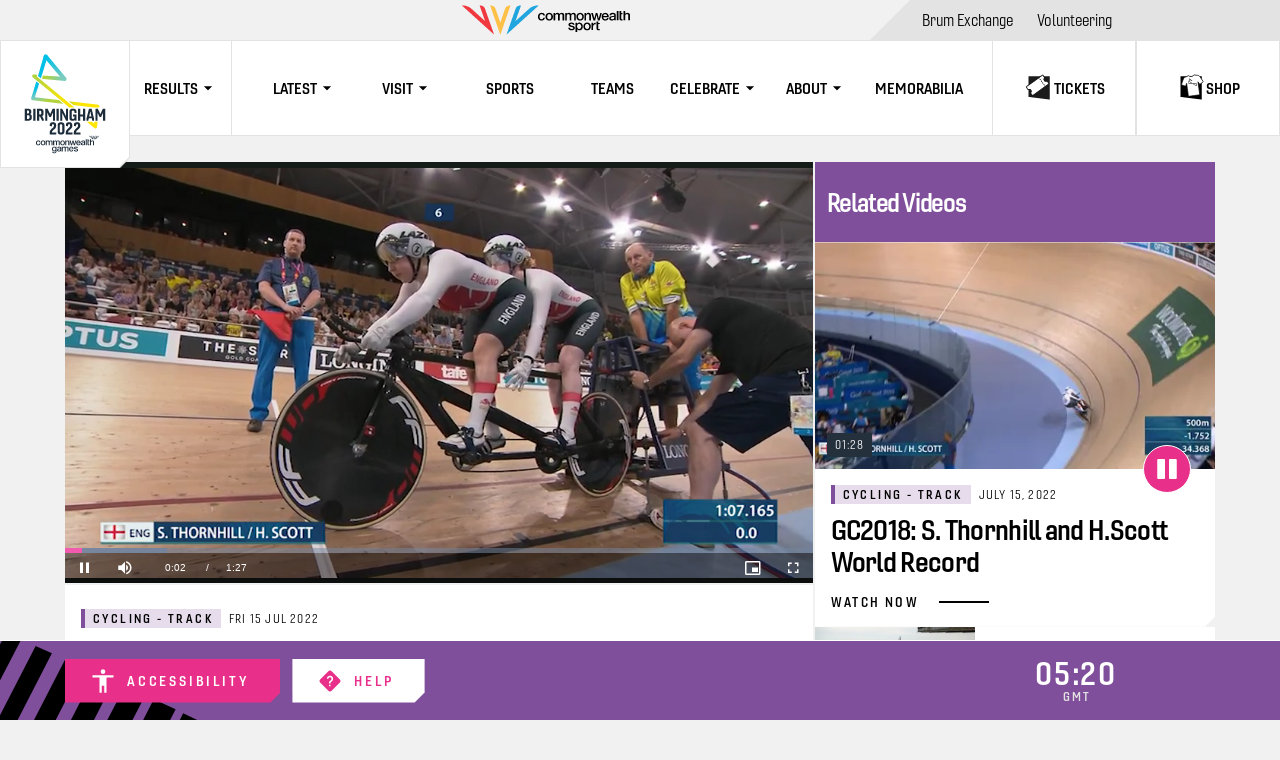

--- FILE ---
content_type: text/html;charset=utf-8
request_url: https://www.birmingham2022.com/video/2678193/s-thornhill-h-scott-women-s-track-cycling-b-vi-sprint-finals-gc-2018-
body_size: 21193
content:
<!DOCTYPE html>
<html lang="en">
<head>
	<meta charset="UTF-8">
	<meta http-equiv="Content-type" content="text/html;charset=UTF-8">
	<meta http-equiv="X-UA-Compatible" content="IE=edge">
	<meta name="viewport" content="width=device-width, initial-scale=1, minimum-scale=1, user-scalable=yes">
    <link rel="shortcut icon" href="/resources/v3.2.1/i/elements/favicon.png" />

    <meta http-equiv="Content-Security-Policy" content="default-src 'self' blob: https: localhost:*; worker-src 'self' blob: https: localhost:*; script-src 'unsafe-inline' 'unsafe-eval' https: localhost:*; style-src 'unsafe-inline' https:; object-src 'none'; img-src 'self' data: https:; font-src 'self' https: data:;" />

    <script>
    !function(e){var t={};function r(n){if(t[n])return t[n].exports;var o=t[n]={i:n,l:!1,exports:{}};return e[n].call(o.exports,o,o.exports,r),o.l=!0,o.exports}r.m=e,r.c=t,r.d=function(e,t,n){r.o(e,t)||Object.defineProperty(e,t,{enumerable:!0,get:n})},r.r=function(e){"undefined"!=typeof Symbol&&Symbol.toStringTag&&Object.defineProperty(e,Symbol.toStringTag,{value:"Module"}),Object.defineProperty(e,"__esModule",{value:!0})},r.t=function(e,t){if(1&t&&(e=r(e)),8&t)return e;if(4&t&&"object"==typeof e&&e&&e.__esModule)return e;var n=Object.create(null);if(r.r(n),Object.defineProperty(n,"default",{enumerable:!0,value:e}),2&t&&"string"!=typeof e)for(var o in e)r.d(n,o,function(t){return e[t]}.bind(null,o));return n},r.n=function(e){var t=e&&e.__esModule?function(){return e.default}:function(){return e};return r.d(t,"a",t),t},r.o=function(e,t){return Object.prototype.hasOwnProperty.call(e,t)},r.p="",r(r.s=74)}({74:function(e,t,r){"use strict";r.r(t);var n=r(8);n()},8:function(e,t,r){"use strict";e.exports=function(){for(var e,t="__tcfapiLocator",r=[],n=window;n;){try{if(n.frames[t]){e=n;break}}catch(e){}if(n===window.top)break;n=n.parent}e||(function e(){var r=n.document,o=!!n.frames[t];if(!o)if(r.body){var a=r.createElement("iframe");a.style.cssText="display:none",a.name=t,r.body.appendChild(a)}else setTimeout(e,5);return!o}(),n.__tcfapi=function(){for(var e,t=arguments.length,n=new Array(t),o=0;o<t;o++)n[o]=arguments[o];if(!n.length)return r;if("setGdprApplies"===n[0])n.length>3&&2===parseInt(n[1],10)&&"boolean"==typeof n[3]&&(e=n[3],"function"==typeof n[2]&&n[2]("set",!0));else if("ping"===n[0]){var a={gdprApplies:e,cmpLoaded:!1,cmpStatus:"stub"};"function"==typeof n[2]&&n[2](a)}else r.push(n)},n.addEventListener("message",(function(e){var t="string"==typeof e.data,r={};try{r=t?JSON.parse(e.data):e.data}catch(e){}var n=r.__tcfapiCall;n&&window.__tcfapi(n.command,n.version,(function(r,o){var a={__tcfapiReturn:{returnValue:r,success:o,callId:n.callId}};t&&(a=JSON.stringify(a)),e&&e.source&&e.source.postMessage&&e.source.postMessage(a,"*")}),n.parameter)}),!1))}}});
</script>




    <meta name="twitter:title" content="GC2018: S. Thornhill and H.Scott World Record"/>
<meta name="twitter:creator:id" content="855750715914031105"/>
<meta name="twitter:card" content="summary_large_image"/>
<meta name="twitter:url" content="www.birmingham2022.com/video/2678193/s-thornhill-h-scott-women-s-track-cycling-b-vi-sprint-finals-gc-2018-"/>
<meta name="twitter:image" content="https://resources.cwg-qbr.pulselive.com/qbr-commonwealth-games/photo/2022/07/15/fff7609c-f555-42df-b5a2-82650cb0d2b3/gR2sqI0P.jpg"/>
<meta name="twitter:image:height" content="512"/>
<meta property="og:image" content="https://resources.cwg-qbr.pulselive.com/qbr-commonwealth-games/photo/2022/07/15/fff7609c-f555-42df-b5a2-82650cb0d2b3/gR2sqI0P.jpg"/>
<meta name="referrer" content="strict-origin-when-cross-origin"/>
<title>GC2018: S. Thornhill and H.Scott World Record</title>
<meta property="og:image:height" content="630"/>
<meta property="og:image:width" content="1200"/>
<meta name="keywords" content="video"/>
<meta property="og:type" content="video"/>
<meta property="og:image:type" content="image/jpeg"/>
<meta name="description" content="Keep up to date with the Birmingham 2022 Commonwealth Games with medal tables, games schedule, volunteer jobs and tickets."/>
<meta property="og:site_name" content="Commonwealth Games - Birmingham 2022"/>
<meta name="twitter:site" content="@birminghamcg22"/>
<meta name="twitter:description" content="Keep up to date with the Birmingham 2022 Commonwealth Games with medal tables, games schedule, volunteer jobs and tickets."/>
<meta property="og:url" content="www.birmingham2022.com/video/2678193/s-thornhill-h-scott-women-s-track-cycling-b-vi-sprint-finals-gc-2018-"/>
<meta name="twitter:image:width" content="1024"/>
<meta property="og:title" content="GC2018: S. Thornhill and H.Scott World Record"/>
<meta property="og:description" content="Keep up to date with the Birmingham 2022 Commonwealth Games with medal tables, games schedule, volunteer jobs and tickets."/>


	<script src="https://cdnjs.cloudflare.com/polyfill/v3/polyfill.min.js"></script>
    <link rel="stylesheet" href="/resources/v3.2.1/styles/screen.css" />

    <script>
        window.RESOURCES_VERSION = 'v3.2.1';
        window.TICKET_LINK = 'https://tickets.birmingham2022.com/';
        window.COMPETITION_ID = 'ef9ebc64-debb-49f5-9985-91f437176df7';
        window.BRIGHTCOVE_ACCOUNT = '6284680862001'
        window.BRIGHTCOVE_PLAYER = '0wqkHeCAv'
        window.LEGEND_LINK = 'https://www.birmingham2022.com/results-legend';
    </script>

    



    <base href="https://www.birmingham2022.com/">

    
    









        
        
        
        

        
        
        
        
<script src="//translations.platform.pulselive.com/qbr-commonwealth-games/en.js"></script>


<script>
    (function(w, d, s, l, i) {
        w[l] = w[l] || [];
        w[l].push({'gtm.start': new Date().getTime(), event: 'gtm.js'});
        var f = d.getElementsByTagName(s)[0],
            j = d.createElement(s),
            dl = l != 'dataLayer'
                ? '&l=' + l
                : '';
        j.async = true;
        j.src = 'https://www.googletagmanager.com/gtm.js?id=' + i + dl;
        f.parentNode.insertBefore(j, f);
    })(window, document, 'script', 'dataLayer', 'GTM-KZMWMRB');
</script><!-- Twitter universal website tag code -->
<script>
!function(e,t,n,s,u,a){e.twq||(s=e.twq=function(){s.exe?s.exe.apply(s,arguments):s.queue.push(arguments);
},s.version='1.1',s.queue=[],u=t.createElement(n),u.async=!0,u.src='//static.ads-twitter.com/uwt.js',
a=t.getElementsByTagName(n)[0],a.parentNode.insertBefore(u,a))}(window,document,'script');
// Insert Twitter Pixel ID and Standard Event data below
twq('init','o4g1i');
twq('track','PageView');
</script>
<!-- End Twitter universal website tag code --><!-- Facebook Pixel Code -->
<script>
    !function(f,b,e,v,n,t,s)
    {if(f.fbq)return;n=f.fbq=function(){n.callMethod?
        n.callMethod.apply(n,arguments):n.queue.push(arguments)};
        if(!f._fbq)f._fbq=n;n.push=n;n.loaded=!0;n.version='2.0';
        n.queue=[];t=b.createElement(e);t.async=!0;
        t.src=v;s=b.getElementsByTagName(e)[0];
        s.parentNode.insertBefore(t,s)}(window, document,'script',
        'https://connect.facebook.net/en_US/fbevents.js');
    fbq('init', '1614565032378369');
    fbq('track', 'PageView');
</script>
<noscript>
    <img height="1" width="1" style="display:none" src="https://www.facebook.com/tr?id=1614565032378369&ev=PageView&noscript=1" />
</noscript>
<!-- End Facebook Pixel Code -->
<!-- Global site tag (gtag.js) - Google Analytics -->
<script async src="https://www.googletagmanager.com/gtag/js?id=G-WF39MJJ7FE"></script>
<script>
  window.dataLayer = window.dataLayer || [];
  function gtag(){dataLayer.push(arguments);}
  gtag('js', new Date());

  gtag('config', 'G-WF39MJJ7FE');
</script>
</head>
<body>

    <div data-modal class="js-onboarding"></div>

    <a class="skip-to" id="skip-to-main" href="#main-content">Skip to main content</a>
<header class="header-content">
    


<section class="main-navigation main-navigation--cwg js-main-navigation js-will-glue" data-widget="main-navigation" data-script="cwg_main-navigation">
    



<section class="header-navigation">
    <a href="https://www.commonwealthsport.com" class="header-navigation__cwg-logo-wrapper header-navigation__top-banner" target="_blank">
	<svg class="icon header-navigation__cwg-logo" aria-hidden="true">
		<use xmlns:xlink="http://www.w3.org/1999/xlink" xlink:href="/resources/v3.2.1/i/svg-output/icons.svg#icn-cwg-logo-horizontal"></use>
	</svg>
        <span class="u-screen-reader">Commonwealth Sport</span>
    </a>
        
        <nav
            
            class="header-navigation__nav"
            role="navigation"
            
            data-component-class="header-navigation__list"
        >
            <ul class="header-navigation__list  ">



    <li class="header-navigation__list__item      ">
            <a class="header-navigation__list__link " href="https://cga.portal.commonwealthsport.com/games/birmingham-2022" title="Brum Exchange" aria-label="Brum Exchange" target="_blank" rel="noopener">
                <span class="header-navigation__list__link-label-wrap">
                    <span class="header-navigation__list__link-label">
                        Brum Exchange


                    </span>
                </span>
            </a>
    </li>



    <li class="header-navigation__list__item      ">
            <a class="header-navigation__list__link " href="https://www.birmingham2022.com/volunteering" title="Volunteering" aria-label="Volunteering" >
                <span class="header-navigation__list__link-label-wrap">
                    <span class="header-navigation__list__link-label">
                        Volunteering


                    </span>
                </span>
            </a>
    </li>
            </ul>
        </nav>
</section>

    <div class="main-navigation__menu u-hide-tablet">
        <a href="/" class="main-navigation__logo--cwg">
    <svg viewBox="0 0 146 170" xmlns="http://www.w3.org/2000/svg" class="main-navigation__birmingham-logo">
        <defs>
            <linearGradient x1=".013%" y1="49.973%" x2="100.096%" y2="49.973%" id="desktop-4d26o9440a">
                <stop stop-color="#B2D33E" offset="12%"/>
                <stop stop-color="#B3D33D" offset="13%"/>
                <stop stop-color="#D4DB22" offset="37%"/>
                <stop stop-color="#ECE10F" offset="60%"/>
                <stop stop-color="#FAE504" offset="82%"/>
                <stop stop-color="#FFE600" offset="100%"/>
            </linearGradient>
            <linearGradient x1="0%" y1="50.108%" x2="99.99%" y2="50.108%" id="desktop-hx16yg7gyb">
                <stop stop-color="#B2D33E" offset="0%"/>
                <stop stop-color="#C4D730" offset="4%"/>
                <stop stop-color="#DADD1E" offset="11%"/>
                <stop stop-color="#EBE110" offset="19%"/>
                <stop stop-color="#F6E407" offset="29%"/>
                <stop stop-color="#FDE602" offset="43%"/>
                <stop stop-color="#FFE600" offset="81%"/>
            </linearGradient>
            <linearGradient x1=".019%" y1="49.888%" x2="100.09%" y2="49.888%" id="desktop-cllu3exy7c">
                <stop stop-color="#B2D33E" offset="16%"/>
                <stop stop-color="#98D07B" offset="49%"/>
                <stop stop-color="#7CCCBF" offset="84%"/>
            </linearGradient>
            <linearGradient x1="50.01%" y1="100%" x2="50.01%" y2=".007%" id="desktop-ypni7rp3ld">
                <stop stop-color="#7CCCBF" offset="16%"/>
                <stop stop-color="#61C9C8" offset="29%"/>
                <stop stop-color="#37C5D6" offset="51%"/>
                <stop stop-color="#19C2E0" offset="71%"/>
                <stop stop-color="#07C1E6" offset="88%"/>
                <stop stop-color="#00C0E8" offset="100%"/>
            </linearGradient>
            <linearGradient x1="15.699%" y1="93.995%" x2="49.269%" y2="34.47%" id="desktop-erzjdiwqge">
                <stop stop-color="#00C0E8" offset="0%"/>
                <stop stop-color="#00C0E8" offset="13%"/>
                <stop stop-color="#00C0E8" offset="100%"/>
            </linearGradient>
            <linearGradient x1="24.995%" y1="23.571%" x2="58.992%" y2="84.933%" id="desktop-5h0sc4w1wf">
                <stop stop-color="#00C0E8" offset="0%"/>
                <stop stop-color="#4DC7CE" offset="32%"/>
                <stop stop-color="#7CCCBF" offset="53%"/>
                <stop stop-color="#A1D167" offset="80%"/>
                <stop stop-color="#B2D33E" offset="93%"/>
            </linearGradient>
        </defs>
        <g fill="none" fill-rule="evenodd">
            <path d="M69.283 121.494v-8.18c0-.906-.528-1.392-1.567-1.392-1.038 0-1.59.486-1.59 1.391v8.18c0 .906.528 1.392 1.59 1.392 1.063 0 1.567-.486 1.567-1.391m2.91.641c0 2.19-1.74 3.449-4.477 3.449-2.736 0-4.5-1.26-4.5-3.449v-9.463c0-2.19 1.746-3.449 4.5-3.449 2.755 0 4.477 1.26 4.477 3.449v9.463zM82.808 125.344h-8.773l-.042-1.26a6.797 6.797 0 0 1 0-.683c0-2.999 1.8-4.798 3.9-6.55.973-.815 1.8-1.654 1.8-2.962v-.642c0-.923-.353-1.457-1.121-1.457h-.354c-.75 0-1.147.51-1.147 1.373v1.386l-2.826-.33v-1.8c0-2.056 1.5-3.226 4.039-3.226h.324c2.58 0 4.032 1.26 4.032 3.689v.93c0 2.32-.75 3.472-3.372 5.463a5.122 5.122 0 0 0-2.293 3.49h5.833v2.579zM93.477 125.344h-8.803l-.042-1.26a6.797 6.797 0 0 1 0-.683c0-2.999 1.8-4.798 3.906-6.55.973-.815 1.8-1.654 1.8-2.962v-.642c0-.923-.353-1.457-1.127-1.457h-.402c-.75 0-1.147.51-1.147 1.373v1.386l-2.82-.33v-1.8c0-2.056 1.5-3.226 4.033-3.226h.354c2.58 0 4.038 1.26 4.038 3.689v.93c0 2.32-.75 3.472-3.378 5.463a5.122 5.122 0 0 0-2.293 3.49h5.869l.012 2.579zM61.44 125.344h-8.797l-.042-1.26a6.797 6.797 0 0 1 0-.683c0-2.999 1.8-4.798 3.9-6.55.973-.815 1.8-1.654 1.8-2.962v-.642c0-.923-.353-1.457-1.122-1.457h-.354c-.75 0-1.146.51-1.146 1.373v1.386l-2.874-.306v-1.8c0-2.056 1.5-3.226 4.038-3.226h.354c2.58 0 4.033 1.26 4.033 3.689v.93c0 2.32-.75 3.472-3.372 5.463a5.122 5.122 0 0 0-2.293 3.49h5.863l.012 2.555zM61.752 147.624c0 1.86-1.092 2.789-3.042 2.789-1.242 0-2.647-.486-2.767-1.937h1.368c.169.78.787.911 1.483.911a1.399 1.399 0 0 0 1.59-1.583v-.948a2.106 2.106 0 0 1-1.854 1.092c-1.963 0-2.773-1.487-2.773-3.263 0-1.667 1.038-3.106 2.797-3.106a1.938 1.938 0 0 1 1.8 1.02v-.852h1.368l.03 5.877zm-1.368-2.915c0-1.067-.474-2.05-1.662-2.05s-1.627 1.127-1.627 2.158c0 1.032.493 2.051 1.627 2.051s1.662-1.103 1.662-2.159M68.82 141.747h1.297v.863h.036a2.064 2.064 0 0 1 1.902-1.031 1.752 1.752 0 0 1 1.734 1.031 2.239 2.239 0 0 1 1.938-1.031c1.308 0 2.07.6 2.07 2.087v4.282h-1.362v-3.599c0-.983-.06-1.667-1.128-1.667-.918 0-1.314.6-1.314 1.655v3.635h-1.386v-3.982c0-.852-.264-1.308-1.092-1.308a1.434 1.434 0 0 0-1.35 1.607v3.683h-1.368l.024-6.225zM79.748 145.201c0 .972.528 1.835 1.662 1.835a1.428 1.428 0 0 0 1.506-1.031h1.296a2.712 2.712 0 0 1-2.802 2.11c-1.938 0-3-1.355-3-3.262 0-1.763 1.146-3.274 3-3.274 1.95 0 3.15 1.763 2.922 3.598l-4.584.024zm3.186-.9a1.595 1.595 0 1 0-3.186 0h3.186zM67.975 143.336c-.036-1.266-1.285-1.745-2.473-1.745-1.368 0-2.718.467-2.814 2.063h1.362c.06-.672.6-.984 1.368-.984.546 0 1.278.132 1.278.84 0 .803-.876.696-1.854.875-1.152.132-2.4.384-2.4 1.932 0 1.2 1.002 1.799 2.118 1.799a3.17 3.17 0 0 0 2.142-.756c.108.564.504.6 1.056.6h.199l.018-4.624zm-1.369 2.525c0 .863-.936 1.2-1.53 1.2-.48 0-1.26-.18-1.26-.792 0-.72.528-.936 1.116-1.032a4.85 4.85 0 0 0 1.674-.372v.996zM88.364 144.283c-1.002-.227-2.01-.323-2.01-.99 0-.539.732-.635 1.128-.635.6 0 1.134.18 1.255.828h1.416c-.162-1.38-1.314-1.907-2.58-1.907-1.123 0-2.575.42-2.575 1.799 0 1.253.978 1.613 1.98 1.83 1.002.215 1.98.31 2.017 1.03.036.72-.859.81-1.375.81-.708 0-1.29-.27-1.386-1.02h-1.368c.054 1.422 1.2 2.1 2.73 2.1 1.279 0 2.76-.54 2.76-2.01 0-1.199-1.001-1.583-1.992-1.799M38.89 135.647a1.302 1.302 0 0 0-1.41-1.163c-.702 0-1.693.372-1.693 2.255 0 1.031.45 2.117 1.633 2.117a1.458 1.458 0 0 0 1.47-1.41h1.362a2.656 2.656 0 0 1-2.832 2.49c-1.933 0-3-1.38-3-3.197 0-1.817 1.02-3.335 3.048-3.335 1.434 0 2.658.72 2.784 2.243H38.89zM40.732 136.667c0-1.895 1.134-3.263 3.12-3.263 1.986 0 3.12 1.368 3.12 3.263 0 1.895-1.14 3.268-3.12 3.268-1.98 0-3.12-1.361-3.12-3.268m4.878 0c0-1.068-.54-2.183-1.758-2.183s-1.758 1.115-1.758 2.183c0 1.067.54 2.189 1.758 2.189s1.752-1.11 1.752-2.19M47.465 133.572h1.29v.864h.036a2.052 2.052 0 0 1 1.896-1.032 1.752 1.752 0 0 1 1.734 1.032 2.233 2.233 0 0 1 1.938-1.032c1.302 0 2.064.6 2.064 2.087v4.277h-1.362v-3.599c0-.983-.06-1.667-1.122-1.667-.918 0-1.314.6-1.314 1.655v3.629h-1.362v-3.977c0-.851-.264-1.307-1.086-1.307a1.434 1.434 0 0 0-1.35 1.607v3.677h-1.362v-6.214zM57.197 133.572h1.29v.864h.037a2.052 2.052 0 0 1 1.896-1.032 1.752 1.752 0 0 1 1.734 1.032 2.233 2.233 0 0 1 1.938-1.032c1.302 0 2.064.6 2.064 2.087v4.277h-1.35v-3.599c0-.983-.06-1.667-1.122-1.667-.918 0-1.314.6-1.314 1.655v3.629h-1.362v-3.977c0-.851-.264-1.307-1.086-1.307a1.434 1.434 0 0 0-1.35 1.607v3.677h-1.375v-6.214zM66.666 136.667c0-1.895 1.14-3.263 3.12-3.263 1.98 0 3.121 1.368 3.121 3.263 0 1.895-1.134 3.268-3.12 3.268-1.986 0-3.12-1.361-3.12-3.268m4.878 0c0-1.068-.54-2.183-1.758-2.183s-1.758 1.115-1.758 2.183c0 1.067.54 2.189 1.758 2.189s1.758-1.11 1.758-2.19M73.423 133.572h1.29v.912a2.215 2.215 0 0 1 1.926-1.104c1.338 0 2.185.72 2.185 2.111v4.253H77.46v-3.893c0-.971-.408-1.391-1.2-1.391a1.513 1.513 0 0 0-1.494 1.631v3.653h-1.362l.018-6.172zM79.082 133.572h1.446l1.212 4.63h.018l1.164-4.63h1.374l1.11 4.63h.024l1.254-4.63h1.386l-1.938 6.196h-1.398l-1.146-4.6h-.024l-1.134 4.6h-1.434zM89.259 137.027a1.643 1.643 0 0 0 1.662 1.829 1.434 1.434 0 0 0 1.506-1.026h1.29a2.706 2.706 0 0 1-2.796 2.105c-1.938 0-3-1.349-3-3.256 0-1.763 1.146-3.275 3-3.275 1.95 0 3.144 1.764 2.916 3.599l-4.578.024zm3.18-.9a1.59 1.59 0 0 0-3.18 0h3.18zM100.618 131.941h1.362v7.821h-1.362zM102.868 133.572v-1.631h1.362v1.631h1.23v1.02h-1.23v3.304c0 .564.048.852.654.852.201.01.403-.006.6-.048v1.038c-.3 0-.6.071-.882.071-1.422 0-1.686-.551-1.71-1.583v-4.672l-.024.018zM106.24 131.941h1.362v2.447a2.16 2.16 0 0 1 1.854-.984c1.339 0 2.185.72 2.185 2.105v4.259h-1.362v-3.899c0-.971-.402-1.391-1.2-1.391a1.513 1.513 0 0 0-1.495 1.631v3.659h-1.362l.018-7.827zM99.73 135.144c-.036-1.26-1.285-1.74-2.473-1.74-1.362 0-2.712.468-2.808 2.057h1.362c.06-.671.6-.983 1.362-.983.552 0 1.278.132 1.278.84 0 .803-.87.695-1.854.875-1.146.132-2.4.384-2.4 1.931 0 1.2 1.002 1.8 2.118 1.8a3.163 3.163 0 0 0 2.136-.756c.108.564.504.6 1.05.6h.205l.024-4.624zm-1.363 2.536c0 .864-.93 1.2-1.53 1.2-.474 0-1.254-.18-1.254-.792 0-.72.528-.935 1.11-1.031a4.85 4.85 0 0 0 1.674-.372v.995zM111.665 132.439s0-.03.048-.09 1.8-5.122 1.8-5.122h-.102a.912.912 0 0 0-.858.552l-.876 2.525-.87-2.525a.918.918 0 0 0-.864-.552h-.078l1.764 5.122c0 .06.036.09.048.09M108.916 127.773a.9.9 0 0 0-.822-.552h-.126l.99 2.8-2.466-2.23a2.209 2.209 0 0 0-1.668-.552l5.635 5.11c.054.054.084.036.054-.036l-1.603-4.546M114.425 127.773a.9.9 0 0 1 .822-.552h.126l-.984 2.8 2.46-2.23a2.227 2.227 0 0 1 1.674-.552l-5.64 5.11c-.06.054-.084.036-.06-.036l1.602-4.546M22.634 99.933v4.864h1.524c1.08 0 1.74-.6 1.74-1.877v-1.35c0-1.127-.66-1.637-1.74-1.637h-1.524zm0-6.279v4.102h.972c1.2 0 1.698-.665 1.698-1.799v-.486c0-1.235-.486-1.799-1.698-1.799l-.972-.018zm-3 13.536V91.267h3.99c2.869 0 4.699 1.128 4.699 3.737v1.02a2.53 2.53 0 0 1-1.59 2.398c1.524.438 2.184 1.433 2.184 2.999v2.009c0 2.56-1.854 3.76-4.74 3.76h-4.543zM30.681 91.267h3.018v15.917h-3.018zM41.566 97.06c0 1.284-.6 1.884-1.698 1.884h-1.152v-5.11h1.2c1.062 0 1.68.6 1.68 1.943l-.03 1.284zm3 .51v-1.967c0-2.717-1.32-4.336-4.758-4.336h-4.11v15.923h3v-5.685h1.02l2.796 5.685h2.19v-2.237l-2.1-3.952c1.368-.6 1.938-1.8 1.938-3.43M52.229 102.236l-2.706-5.727.042 1.68v9.001H46.72V91.267h3.199l3.33 7.209 3.348-7.209h3.175v15.923h-2.845v-9.002l.048-1.68-2.712 5.728zM61.77 91.267h3.018v15.917H61.77zM66.786 107.19V91.267h2.449l4.59 9.002.462 1.17-.024-1.26v-8.912h2.646v15.923h-2.448l-4.518-8.936-.552-1.391.042 1.35v8.977zM86.714 107.19l-.462-.846a4.268 4.268 0 0 1-3.09 1.062c-2.604 0-4.254-1.26-4.254-3.448v-9.332c0-2.19 1.854-3.449 4.8-3.449 2.778 0 4.566 1.26 4.566 3.449v2.399h-2.82v-1.848c0-.971-.66-1.415-1.746-1.415-1.2 0-1.764.444-1.764 1.415v8.21c0 .99.552 1.434 1.764 1.434 1.086 0 1.746-.444 1.746-1.433v-1.89h-1.746v-2.542h4.566v8.24l-1.56-.006zM90.255 107.19V91.267h3.018v7.689H96.8v-7.689h3v15.923h-3v-5.673h-3.528v5.673zM108.052 101.499h-2.922l1.47-6.783 1.452 6.783zm3.6 3.268-3.288-13.5h-3.57l-3.3 13.44v2.483h2.4l.684-3.232h3.966l.708 3.232h2.4v-2.423zM123.276 91.267l-3.355 7.209-3.33-7.209H113.4v15.923h2.844v-9.002l-.048-1.68 2.712 5.728h2.029l2.712-5.727-.042 1.68v9.001h2.844V91.267z" fill="#1C2C3B" fill-rule="nonzero"/>
            <path d="M29.547 47.031a2.176 2.176 0 0 0 .6 2.5l5.13 4.199 3.6 2.957 28.36 23.353 6.144 5.122 5.4 4.462h6.775l-4.29-3.532-6.157-5.068-32.403-26.682-7.2-5.944.701-2.219-4.452-.467h-.21a2.172 2.172 0 0 0-1.998 1.325" fill="url(#desktop-4d26o9440a)" fill-rule="nonzero"/>
            <path d="m81.53 84.274 2.604 2.123 27.17 3.203h7.075l.144-1.331a2.152 2.152 0 0 0-1.884-2.4l-38.71-4.563 3.6 2.968z" fill="url(#desktop-hx16yg7gyb)" fill-rule="nonzero"/>
            <path d="m111.947 108.677-.264 2.4-2.91-2.4h-6.763l10.009 8.27a2.167 2.167 0 0 0 2.172.33 2.147 2.147 0 0 0 1.326-1.763l.756-6.819-4.326-.018z" fill="#FFE600" fill-rule="nonzero"/>
            <g fill-rule="nonzero">
                <path d="M6.56 27.87c6.457.684 15.904.575 28.817 1.943a2.621 2.621 0 0 1 2.314 2.738c-.071 1.38-1.165 2.58-2.584 2.486-15.442-1.402-25.39-2.338-29.844-2.81L6.56 27.87z" fill="url(#desktop-cllu3exy7c)" transform="translate(37.15 19.31)"/>
                <path d="M35.073 34.936c-.78 0-1.519-.348-2.016-.948L8.298 4.308A2.622 2.622 0 0 1 9.868.044a2.625 2.625 0 0 1 2.463.905l24.758 29.687a2.626 2.626 0 0 1-2.016 4.3z" fill="url(#desktop-ypni7rp3ld)" transform="translate(37.15 19.31)"/>
                <path d="M12.595 3.39a2.623 2.623 0 0 0-5.016-1.535L0 28.65l3.84 2.813L12.596 3.39z" fill="url(#desktop-erzjdiwqge)" transform="translate(37.15 19.31)"/>
            </g>
            <path d="M28.113 77.233a2.164 2.164 0 0 0 1.8 2.777l41.068 4.84-3.775-3.137-2.304-1.949-31.899-3.736 5.503-17.992-2.113-1.763-1.47-1.2-6.81 22.16z" fill="url(#desktop-5h0sc4w1wf)" fill-rule="nonzero"/>
            <path d="M0 0h146v170H0z"/>
        </g>
    </svg>
            <span class="u-screen-reader">Home</span>
        </a>
        
        <nav
            
            class="main-navigation__desktop-nav js-desktop-nav"
            role="navigation"
            
            data-component-class="main-navigation__desktop-list"
        >
            <ul class="main-navigation__desktop-list  ">


    <li class="main-navigation__desktop-list__item    has-children js-dropdown-parent-item  ">
            <div class="main-navigation__desktop-list__item-inner">
                    <div class="main-navigation__desktop-list__item-name" >Results</div>
                    <div class="main-navigation__cheveron-wrapper js-dropdown-icon">
	<svg class="icon main-navigation__desktop-list__dropdown-icon" aria-hidden="true">
		<use xmlns:xlink="http://www.w3.org/1999/xlink" xlink:href="/resources/v3.2.1/i/svg-output/icons.svg#icn-chevron"></use>
	</svg>
                    </div>

                <div class="main-navigation__desktop-list__dropdown js-dropdown">
                    <ul class="main-navigation__desktop-list__dropdown-list js-dropdown" role="group" aria-expanded="false" aria-hidden="true">



    <li class="main-navigation__desktop-list__item      ">
            <a class="main-navigation__desktop-list__link " href="https://www.birmingham2022.com/results/day-by-day" title="Results" aria-label="Results" >
                <span class="main-navigation__desktop-list__link-label-wrap">
                    <span class="main-navigation__desktop-list__link-label">
                        Results


                    </span>
                </span>
            </a>
    </li>



    <li class="main-navigation__desktop-list__item      ">
            <a class="main-navigation__desktop-list__link " href="https://results.birmingham2022.com/#/general-schedule/daily" title="Detailed Results" aria-label="Detailed Results" target="_blank" rel="noopener">
                <span class="main-navigation__desktop-list__link-label-wrap">
                    <span class="main-navigation__desktop-list__link-label">
                        Detailed Results


                    </span>
                </span>
            </a>
    </li>



    <li class="main-navigation__desktop-list__item      ">
            <a class="main-navigation__desktop-list__link " href="https://results.birmingham2022.com/#/general-records" title="Records" aria-label="Records" target="_blank" rel="noopener">
                <span class="main-navigation__desktop-list__link-label-wrap">
                    <span class="main-navigation__desktop-list__link-label">
                        Records


                    </span>
                </span>
            </a>
    </li>



    <li class="main-navigation__desktop-list__item      ">
            <a class="main-navigation__desktop-list__link " href="https://results.birmingham2022.com/#/general-reports" title="Reports" aria-label="Reports" target="_blank" rel="noopener">
                <span class="main-navigation__desktop-list__link-label-wrap">
                    <span class="main-navigation__desktop-list__link-label">
                        Reports


                    </span>
                </span>
            </a>
    </li>



    <li class="main-navigation__desktop-list__item      ">
            <a class="main-navigation__desktop-list__link " href="https://www.birmingham2022.com/medals" title="Medals" aria-label="Medals" >
                <span class="main-navigation__desktop-list__link-label-wrap">
                    <span class="main-navigation__desktop-list__link-label">
                        Medals


                    </span>
                </span>
            </a>
    </li>



    <li class="main-navigation__desktop-list__item      ">
            <a class="main-navigation__desktop-list__link " href="https://results.birmingham2022.com/#/general-medals" title="Detailed Medals" aria-label="Detailed Medals" target="_blank" rel="noopener">
                <span class="main-navigation__desktop-list__link-label-wrap">
                    <span class="main-navigation__desktop-list__link-label">
                        Detailed Medals


                    </span>
                </span>
            </a>
    </li>
                    </ul>
                </div>
            </div>
    </li>


    <li class="main-navigation__desktop-list__item    has-children js-dropdown-parent-item  ">
            <div class="main-navigation__desktop-list__item-inner">
                    <div class="main-navigation__desktop-list__item-name" >Latest</div>
                    <div class="main-navigation__cheveron-wrapper js-dropdown-icon">
	<svg class="icon main-navigation__desktop-list__dropdown-icon" aria-hidden="true">
		<use xmlns:xlink="http://www.w3.org/1999/xlink" xlink:href="/resources/v3.2.1/i/svg-output/icons.svg#icn-chevron"></use>
	</svg>
                    </div>

                <div class="main-navigation__desktop-list__dropdown js-dropdown">
                    <ul class="main-navigation__desktop-list__dropdown-list js-dropdown" role="group" aria-expanded="false" aria-hidden="true">



    <li class="main-navigation__desktop-list__item      ">
            <a class="main-navigation__desktop-list__link " href="https://www.birmingham2022.com/news" title="News" aria-label="News" >
                <span class="main-navigation__desktop-list__link-label-wrap">
                    <span class="main-navigation__desktop-list__link-label">
                        News


                    </span>
                </span>
            </a>
    </li>



    <li class="main-navigation__desktop-list__item is-active     ">
            <a class="main-navigation__desktop-list__link is-active" href="https://www.birmingham2022.com/video" title="Videos" aria-label="Videos" >
                <span class="main-navigation__desktop-list__link-label-wrap">
                    <span class="main-navigation__desktop-list__link-label">
                        Videos


                    </span>
                </span>
            </a>
    </li>



    <li class="main-navigation__desktop-list__item      ">
            <a class="main-navigation__desktop-list__link " href="https://www.birmingham2022.com/photos" title="Photos" aria-label="Photos" >
                <span class="main-navigation__desktop-list__link-label-wrap">
                    <span class="main-navigation__desktop-list__link-label">
                        Photos


                    </span>
                </span>
            </a>
    </li>
                    </ul>
                </div>
            </div>
    </li>


    <li class="main-navigation__desktop-list__item    has-children js-dropdown-parent-item  ">
            <div class="main-navigation__desktop-list__item-inner">
                    <div class="main-navigation__desktop-list__item-name" >Visit</div>
                    <div class="main-navigation__cheveron-wrapper js-dropdown-icon">
	<svg class="icon main-navigation__desktop-list__dropdown-icon" aria-hidden="true">
		<use xmlns:xlink="http://www.w3.org/1999/xlink" xlink:href="/resources/v3.2.1/i/svg-output/icons.svg#icn-chevron"></use>
	</svg>
                    </div>

                <div class="main-navigation__desktop-list__dropdown js-dropdown">
                    <ul class="main-navigation__desktop-list__dropdown-list js-dropdown" role="group" aria-expanded="false" aria-hidden="true">



    <li class="main-navigation__desktop-list__item      ">
            <a class="main-navigation__desktop-list__link " href="https://www.birmingham2022.com/visit" title="Visit The Games" aria-label="Visit The Games" >
                <span class="main-navigation__desktop-list__link-label-wrap">
                    <span class="main-navigation__desktop-list__link-label">
                        Visit The Games


                    </span>
                </span>
            </a>
    </li>



    <li class="main-navigation__desktop-list__item      ">
            <a class="main-navigation__desktop-list__link " href="https://www.birmingham2022.com/tickets" title="Tickets" aria-label="Tickets" >
                <span class="main-navigation__desktop-list__link-label-wrap">
                    <span class="main-navigation__desktop-list__link-label">
                        Tickets


                    </span>
                </span>
            </a>
    </li>



    <li class="main-navigation__desktop-list__item      ">
            <a class="main-navigation__desktop-list__link " href="https://www.birmingham2022.com/club-22" title="Club 22 Hospitality" aria-label="Club 22 Hospitality" >
                <span class="main-navigation__desktop-list__link-label-wrap">
                    <span class="main-navigation__desktop-list__link-label">
                        Club 22 Hospitality


                    </span>
                </span>
            </a>
    </li>



    <li class="main-navigation__desktop-list__item      ">
            <a class="main-navigation__desktop-list__link " href="https://www.birmingham2022.com/venues" title="Venues" aria-label="Venues" >
                <span class="main-navigation__desktop-list__link-label-wrap">
                    <span class="main-navigation__desktop-list__link-label">
                        Venues


                    </span>
                </span>
            </a>
    </li>



    <li class="main-navigation__desktop-list__item      ">
            <a class="main-navigation__desktop-list__link " href="https://www.birmingham2022.com/travel" title="Travel" aria-label="Travel" >
                <span class="main-navigation__desktop-list__link-label-wrap">
                    <span class="main-navigation__desktop-list__link-label">
                        Travel


                    </span>
                </span>
            </a>
    </li>



    <li class="main-navigation__desktop-list__item      ">
            <a class="main-navigation__desktop-list__link " href="https://www.birmingham2022.com/accommodation" title="Accommodation" aria-label="Accommodation" >
                <span class="main-navigation__desktop-list__link-label-wrap">
                    <span class="main-navigation__desktop-list__link-label">
                        Accommodation


                    </span>
                </span>
            </a>
    </li>
                    </ul>
                </div>
            </div>
    </li>



    <li class="main-navigation__desktop-list__item      ">
            <a class="main-navigation__desktop-list__link " href="https://www.birmingham2022.com/sports" title="Sports" aria-label="Sports" >
                <span class="main-navigation__desktop-list__link-label-wrap">
                    <span class="main-navigation__desktop-list__link-label">
                        Sports


                    </span>
                </span>
            </a>
    </li>



    <li class="main-navigation__desktop-list__item      ">
            <a class="main-navigation__desktop-list__link " href="https://www.birmingham2022.com/teams" title="Teams" aria-label="Teams" >
                <span class="main-navigation__desktop-list__link-label-wrap">
                    <span class="main-navigation__desktop-list__link-label">
                        Teams


                    </span>
                </span>
            </a>
    </li>


    <li class="main-navigation__desktop-list__item    has-children js-dropdown-parent-item  ">
            <div class="main-navigation__desktop-list__item-inner">
                    <div class="main-navigation__desktop-list__item-name" >Celebrate</div>
                    <div class="main-navigation__cheveron-wrapper js-dropdown-icon">
	<svg class="icon main-navigation__desktop-list__dropdown-icon" aria-hidden="true">
		<use xmlns:xlink="http://www.w3.org/1999/xlink" xlink:href="/resources/v3.2.1/i/svg-output/icons.svg#icn-chevron"></use>
	</svg>
                    </div>

                <div class="main-navigation__desktop-list__dropdown js-dropdown">
                    <ul class="main-navigation__desktop-list__dropdown-list js-dropdown" role="group" aria-expanded="false" aria-hidden="true">



    <li class="main-navigation__desktop-list__item      ">
            <a class="main-navigation__desktop-list__link " href="https://www.birmingham2022.com/queens-baton-relay" title="Queen's Baton Relay" aria-label="Queen's Baton Relay" >
                <span class="main-navigation__desktop-list__link-label-wrap">
                    <span class="main-navigation__desktop-list__link-label">
                        Queen's Baton Relay


                    </span>
                </span>
            </a>
    </li>



    <li class="main-navigation__desktop-list__item      ">
            <a class="main-navigation__desktop-list__link " href="https://www.birmingham2022.com/festival" title="Birmingham 2022 Festival" aria-label="Birmingham 2022 Festival" >
                <span class="main-navigation__desktop-list__link-label-wrap">
                    <span class="main-navigation__desktop-list__link-label">
                        Birmingham 2022 Festival


                    </span>
                </span>
            </a>
    </li>



    <li class="main-navigation__desktop-list__item      ">
            <a class="main-navigation__desktop-list__link " href="https://www.birmingham2022.com/mascot" title="Perry - Our Mascot" aria-label="Perry - Our Mascot" >
                <span class="main-navigation__desktop-list__link-label-wrap">
                    <span class="main-navigation__desktop-list__link-label">
                        Perry - Our Mascot


                    </span>
                </span>
            </a>
    </li>



    <li class="main-navigation__desktop-list__item      ">
            <a class="main-navigation__desktop-list__link " href="https://www.birmingham2022.com/photo-gallery" title="Image Gallery" aria-label="Image Gallery" >
                <span class="main-navigation__desktop-list__link-label-wrap">
                    <span class="main-navigation__desktop-list__link-label">
                        Image Gallery


                    </span>
                </span>
            </a>
    </li>



    <li class="main-navigation__desktop-list__item      ">
            <a class="main-navigation__desktop-list__link " href="https://www.birmingham2022.com/power" title="Youth Programmes" aria-label="Youth Programmes" >
                <span class="main-navigation__desktop-list__link-label-wrap">
                    <span class="main-navigation__desktop-list__link-label">
                        Youth Programmes


                    </span>
                </span>
            </a>
    </li>



    <li class="main-navigation__desktop-list__item      ">
            <a class="main-navigation__desktop-list__link " href="https://www.birmingham2022.com/volunteer-gallery" title="Volunteer Gallery" aria-label="Volunteer Gallery" target="_blank" rel="noopener">
                <span class="main-navigation__desktop-list__link-label-wrap">
                    <span class="main-navigation__desktop-list__link-label">
                        Volunteer Gallery


                    </span>
                </span>
            </a>
    </li>



    <li class="main-navigation__desktop-list__item      ">
            <a class="main-navigation__desktop-list__link " href="https://www.birmingham2022.com/ceremonies/opening" title="Ceremonies" aria-label="Ceremonies" >
                <span class="main-navigation__desktop-list__link-label-wrap">
                    <span class="main-navigation__desktop-list__link-label">
                        Ceremonies


                    </span>
                </span>
            </a>
    </li>
                    </ul>
                </div>
            </div>
    </li>


    <li class="main-navigation__desktop-list__item    has-children js-dropdown-parent-item  ">
            <div class="main-navigation__desktop-list__item-inner">
                    <div class="main-navigation__desktop-list__item-name" >About</div>
                    <div class="main-navigation__cheveron-wrapper js-dropdown-icon">
	<svg class="icon main-navigation__desktop-list__dropdown-icon" aria-hidden="true">
		<use xmlns:xlink="http://www.w3.org/1999/xlink" xlink:href="/resources/v3.2.1/i/svg-output/icons.svg#icn-chevron"></use>
	</svg>
                    </div>

                <div class="main-navigation__desktop-list__dropdown js-dropdown">
                    <ul class="main-navigation__desktop-list__dropdown-list js-dropdown" role="group" aria-expanded="false" aria-hidden="true">



    <li class="main-navigation__desktop-list__item      ">
            <a class="main-navigation__desktop-list__link " href="https://www.birmingham2022.com/about-us" title="About Us" aria-label="About Us" >
                <span class="main-navigation__desktop-list__link-label-wrap">
                    <span class="main-navigation__desktop-list__link-label">
                        About Us


                    </span>
                </span>
            </a>
    </li>



    <li class="main-navigation__desktop-list__item      ">
            <a class="main-navigation__desktop-list__link " href="https://www.birmingham2022.com/corporate/governance/freedom-of-information-publication-scheme/equality-diversity-and-inclusion/" title="Equality Diversity & Inclusion" aria-label="Equality Diversity & Inclusion" >
                <span class="main-navigation__desktop-list__link-label-wrap">
                    <span class="main-navigation__desktop-list__link-label">
                        Equality Diversity & Inclusion


                    </span>
                </span>
            </a>
    </li>



    <li class="main-navigation__desktop-list__item      ">
            <a class="main-navigation__desktop-list__link " href="https://www.birmingham2022.com/gen22" title="Gen22" aria-label="Gen22" >
                <span class="main-navigation__desktop-list__link-label-wrap">
                    <span class="main-navigation__desktop-list__link-label">
                        Gen22


                    </span>
                </span>
            </a>
    </li>



    <li class="main-navigation__desktop-list__item      ">
            <a class="main-navigation__desktop-list__link " href="https://www.birmingham2022.com/charity-partners" title="Official Charities" aria-label="Official Charities" >
                <span class="main-navigation__desktop-list__link-label-wrap">
                    <span class="main-navigation__desktop-list__link-label">
                        Official Charities


                    </span>
                </span>
            </a>
    </li>



    <li class="main-navigation__desktop-list__item      ">
            <a class="main-navigation__desktop-list__link " href="https://www.birmingham2022.com/about-us/our-purpose/our-legacy" title="Our Legacy" aria-label="Our Legacy" >
                <span class="main-navigation__desktop-list__link-label-wrap">
                    <span class="main-navigation__desktop-list__link-label">
                        Our Legacy


                    </span>
                </span>
            </a>
    </li>



    <li class="main-navigation__desktop-list__item      ">
            <a class="main-navigation__desktop-list__link " href="https://www.birmingham2022.com/partnerships" title="Our Sponsors" aria-label="Our Sponsors" >
                <span class="main-navigation__desktop-list__link-label-wrap">
                    <span class="main-navigation__desktop-list__link-label">
                        Our Sponsors


                    </span>
                </span>
            </a>
    </li>



    <li class="main-navigation__desktop-list__item      ">
            <a class="main-navigation__desktop-list__link " href="https://www.birmingham2022.com/sustainability" title="Sustainability" aria-label="Sustainability" >
                <span class="main-navigation__desktop-list__link-label-wrap">
                    <span class="main-navigation__desktop-list__link-label">
                        Sustainability


                    </span>
                </span>
            </a>
    </li>



    <li class="main-navigation__desktop-list__item      ">
            <a class="main-navigation__desktop-list__link " href="https://www.birmingham2022.com/united" title="United by 2022" aria-label="United by 2022" >
                <span class="main-navigation__desktop-list__link-label-wrap">
                    <span class="main-navigation__desktop-list__link-label">
                        United by 2022


                    </span>
                </span>
            </a>
    </li>
                    </ul>
                </div>
            </div>
    </li>



    <li class="main-navigation__desktop-list__item      ">
            <a class="main-navigation__desktop-list__link " href="https://memories.birmingham2022.com/" title="Memorabilia" aria-label="Memorabilia" target="_blank" rel="noopener">
                <span class="main-navigation__desktop-list__link-label-wrap">
                    <span class="main-navigation__desktop-list__link-label">
                        Memorabilia


                    </span>
                </span>
            </a>
    </li>
            </ul>
        </nav>

        <div class="main-navigation__desktop-links">
            <a href="https://tickets.birmingham2022.com/" class="main-navigation__desktop-ticket-link" target="_blank">
	<svg class="icon main-navigation__tickets-icon" aria-hidden="true">
		<use xmlns:xlink="http://www.w3.org/1999/xlink" xlink:href="/resources/v3.2.1/i/svg-output/icons.svg#icn-tickets"></use>
	</svg>
                <span class="main-navigation__desktop-link-text">Tickets</span>
            </a>

            <a href="https://shop.birmingham2022.com/collections/commonwealth-sport" class="main-navigation__desktop-shop-link" target="_blank">
	<svg class="icon main-navigation__shop-icon" aria-hidden="true">
		<use xmlns:xlink="http://www.w3.org/1999/xlink" xlink:href="/resources/v3.2.1/i/svg-output/icons.svg#icn-shop"></use>
	</svg>
                <span class="main-navigation__desktop-link-text">Shop</span>
            </a>
            <!--
                <a href="{$SEARCH_LINK$}" class="main-navigation__search-button" title="Search" aria-label="Search">
	<svg class="icon main-navigation__search-icon" aria-hidden="true">
		<use xmlns:xlink="http://www.w3.org/1999/xlink" xlink:href="/resources/v3.2.1/i/svg-output/icons.svg#icn-search"></use>
	</svg>
                </a>
            -->
        </div>
    </div>

    <div class="main-navigation__mobile-wrapper u-show-tablet js-mobile-wrapper" id="mobile-menu">

        <div class="main-navigation__mobile-links-wrapper">

            <div class="main-navigation__birmingham-logo-wrapper">
                <a href="/" title="Birmingham 2022 Logo" aria-label="Birmingham 2022 Logo">
    <svg viewBox="0 0 146 170" xmlns="http://www.w3.org/2000/svg" class="main-navigation__birmingham-logo">
        <defs>
            <linearGradient x1=".013%" y1="49.973%" x2="100.096%" y2="49.973%" id="mobile-4d26o9440a">
                <stop stop-color="#B2D33E" offset="12%"/>
                <stop stop-color="#B3D33D" offset="13%"/>
                <stop stop-color="#D4DB22" offset="37%"/>
                <stop stop-color="#ECE10F" offset="60%"/>
                <stop stop-color="#FAE504" offset="82%"/>
                <stop stop-color="#FFE600" offset="100%"/>
            </linearGradient>
            <linearGradient x1="0%" y1="50.108%" x2="99.99%" y2="50.108%" id="mobile-hx16yg7gyb">
                <stop stop-color="#B2D33E" offset="0%"/>
                <stop stop-color="#C4D730" offset="4%"/>
                <stop stop-color="#DADD1E" offset="11%"/>
                <stop stop-color="#EBE110" offset="19%"/>
                <stop stop-color="#F6E407" offset="29%"/>
                <stop stop-color="#FDE602" offset="43%"/>
                <stop stop-color="#FFE600" offset="81%"/>
            </linearGradient>
            <linearGradient x1=".019%" y1="49.888%" x2="100.09%" y2="49.888%" id="mobile-cllu3exy7c">
                <stop stop-color="#B2D33E" offset="16%"/>
                <stop stop-color="#98D07B" offset="49%"/>
                <stop stop-color="#7CCCBF" offset="84%"/>
            </linearGradient>
            <linearGradient x1="50.01%" y1="100%" x2="50.01%" y2=".007%" id="mobile-ypni7rp3ld">
                <stop stop-color="#7CCCBF" offset="16%"/>
                <stop stop-color="#61C9C8" offset="29%"/>
                <stop stop-color="#37C5D6" offset="51%"/>
                <stop stop-color="#19C2E0" offset="71%"/>
                <stop stop-color="#07C1E6" offset="88%"/>
                <stop stop-color="#00C0E8" offset="100%"/>
            </linearGradient>
            <linearGradient x1="15.699%" y1="93.995%" x2="49.269%" y2="34.47%" id="mobile-erzjdiwqge">
                <stop stop-color="#00C0E8" offset="0%"/>
                <stop stop-color="#00C0E8" offset="13%"/>
                <stop stop-color="#00C0E8" offset="100%"/>
            </linearGradient>
            <linearGradient x1="24.995%" y1="23.571%" x2="58.992%" y2="84.933%" id="mobile-5h0sc4w1wf">
                <stop stop-color="#00C0E8" offset="0%"/>
                <stop stop-color="#4DC7CE" offset="32%"/>
                <stop stop-color="#7CCCBF" offset="53%"/>
                <stop stop-color="#A1D167" offset="80%"/>
                <stop stop-color="#B2D33E" offset="93%"/>
            </linearGradient>
        </defs>
        <g fill="none" fill-rule="evenodd">
            <path d="M69.283 121.494v-8.18c0-.906-.528-1.392-1.567-1.392-1.038 0-1.59.486-1.59 1.391v8.18c0 .906.528 1.392 1.59 1.392 1.063 0 1.567-.486 1.567-1.391m2.91.641c0 2.19-1.74 3.449-4.477 3.449-2.736 0-4.5-1.26-4.5-3.449v-9.463c0-2.19 1.746-3.449 4.5-3.449 2.755 0 4.477 1.26 4.477 3.449v9.463zM82.808 125.344h-8.773l-.042-1.26a6.797 6.797 0 0 1 0-.683c0-2.999 1.8-4.798 3.9-6.55.973-.815 1.8-1.654 1.8-2.962v-.642c0-.923-.353-1.457-1.121-1.457h-.354c-.75 0-1.147.51-1.147 1.373v1.386l-2.826-.33v-1.8c0-2.056 1.5-3.226 4.039-3.226h.324c2.58 0 4.032 1.26 4.032 3.689v.93c0 2.32-.75 3.472-3.372 5.463a5.122 5.122 0 0 0-2.293 3.49h5.833v2.579zM93.477 125.344h-8.803l-.042-1.26a6.797 6.797 0 0 1 0-.683c0-2.999 1.8-4.798 3.906-6.55.973-.815 1.8-1.654 1.8-2.962v-.642c0-.923-.353-1.457-1.127-1.457h-.402c-.75 0-1.147.51-1.147 1.373v1.386l-2.82-.33v-1.8c0-2.056 1.5-3.226 4.033-3.226h.354c2.58 0 4.038 1.26 4.038 3.689v.93c0 2.32-.75 3.472-3.378 5.463a5.122 5.122 0 0 0-2.293 3.49h5.869l.012 2.579zM61.44 125.344h-8.797l-.042-1.26a6.797 6.797 0 0 1 0-.683c0-2.999 1.8-4.798 3.9-6.55.973-.815 1.8-1.654 1.8-2.962v-.642c0-.923-.353-1.457-1.122-1.457h-.354c-.75 0-1.146.51-1.146 1.373v1.386l-2.874-.306v-1.8c0-2.056 1.5-3.226 4.038-3.226h.354c2.58 0 4.033 1.26 4.033 3.689v.93c0 2.32-.75 3.472-3.372 5.463a5.122 5.122 0 0 0-2.293 3.49h5.863l.012 2.555zM61.752 147.624c0 1.86-1.092 2.789-3.042 2.789-1.242 0-2.647-.486-2.767-1.937h1.368c.169.78.787.911 1.483.911a1.399 1.399 0 0 0 1.59-1.583v-.948a2.106 2.106 0 0 1-1.854 1.092c-1.963 0-2.773-1.487-2.773-3.263 0-1.667 1.038-3.106 2.797-3.106a1.938 1.938 0 0 1 1.8 1.02v-.852h1.368l.03 5.877zm-1.368-2.915c0-1.067-.474-2.05-1.662-2.05s-1.627 1.127-1.627 2.158c0 1.032.493 2.051 1.627 2.051s1.662-1.103 1.662-2.159M68.82 141.747h1.297v.863h.036a2.064 2.064 0 0 1 1.902-1.031 1.752 1.752 0 0 1 1.734 1.031 2.239 2.239 0 0 1 1.938-1.031c1.308 0 2.07.6 2.07 2.087v4.282h-1.362v-3.599c0-.983-.06-1.667-1.128-1.667-.918 0-1.314.6-1.314 1.655v3.635h-1.386v-3.982c0-.852-.264-1.308-1.092-1.308a1.434 1.434 0 0 0-1.35 1.607v3.683h-1.368l.024-6.225zM79.748 145.201c0 .972.528 1.835 1.662 1.835a1.428 1.428 0 0 0 1.506-1.031h1.296a2.712 2.712 0 0 1-2.802 2.11c-1.938 0-3-1.355-3-3.262 0-1.763 1.146-3.274 3-3.274 1.95 0 3.15 1.763 2.922 3.598l-4.584.024zm3.186-.9a1.595 1.595 0 1 0-3.186 0h3.186zM67.975 143.336c-.036-1.266-1.285-1.745-2.473-1.745-1.368 0-2.718.467-2.814 2.063h1.362c.06-.672.6-.984 1.368-.984.546 0 1.278.132 1.278.84 0 .803-.876.696-1.854.875-1.152.132-2.4.384-2.4 1.932 0 1.2 1.002 1.799 2.118 1.799a3.17 3.17 0 0 0 2.142-.756c.108.564.504.6 1.056.6h.199l.018-4.624zm-1.369 2.525c0 .863-.936 1.2-1.53 1.2-.48 0-1.26-.18-1.26-.792 0-.72.528-.936 1.116-1.032a4.85 4.85 0 0 0 1.674-.372v.996zM88.364 144.283c-1.002-.227-2.01-.323-2.01-.99 0-.539.732-.635 1.128-.635.6 0 1.134.18 1.255.828h1.416c-.162-1.38-1.314-1.907-2.58-1.907-1.123 0-2.575.42-2.575 1.799 0 1.253.978 1.613 1.98 1.83 1.002.215 1.98.31 2.017 1.03.036.72-.859.81-1.375.81-.708 0-1.29-.27-1.386-1.02h-1.368c.054 1.422 1.2 2.1 2.73 2.1 1.279 0 2.76-.54 2.76-2.01 0-1.199-1.001-1.583-1.992-1.799M38.89 135.647a1.302 1.302 0 0 0-1.41-1.163c-.702 0-1.693.372-1.693 2.255 0 1.031.45 2.117 1.633 2.117a1.458 1.458 0 0 0 1.47-1.41h1.362a2.656 2.656 0 0 1-2.832 2.49c-1.933 0-3-1.38-3-3.197 0-1.817 1.02-3.335 3.048-3.335 1.434 0 2.658.72 2.784 2.243H38.89zM40.732 136.667c0-1.895 1.134-3.263 3.12-3.263 1.986 0 3.12 1.368 3.12 3.263 0 1.895-1.14 3.268-3.12 3.268-1.98 0-3.12-1.361-3.12-3.268m4.878 0c0-1.068-.54-2.183-1.758-2.183s-1.758 1.115-1.758 2.183c0 1.067.54 2.189 1.758 2.189s1.752-1.11 1.752-2.19M47.465 133.572h1.29v.864h.036a2.052 2.052 0 0 1 1.896-1.032 1.752 1.752 0 0 1 1.734 1.032 2.233 2.233 0 0 1 1.938-1.032c1.302 0 2.064.6 2.064 2.087v4.277h-1.362v-3.599c0-.983-.06-1.667-1.122-1.667-.918 0-1.314.6-1.314 1.655v3.629h-1.362v-3.977c0-.851-.264-1.307-1.086-1.307a1.434 1.434 0 0 0-1.35 1.607v3.677h-1.362v-6.214zM57.197 133.572h1.29v.864h.037a2.052 2.052 0 0 1 1.896-1.032 1.752 1.752 0 0 1 1.734 1.032 2.233 2.233 0 0 1 1.938-1.032c1.302 0 2.064.6 2.064 2.087v4.277h-1.35v-3.599c0-.983-.06-1.667-1.122-1.667-.918 0-1.314.6-1.314 1.655v3.629h-1.362v-3.977c0-.851-.264-1.307-1.086-1.307a1.434 1.434 0 0 0-1.35 1.607v3.677h-1.375v-6.214zM66.666 136.667c0-1.895 1.14-3.263 3.12-3.263 1.98 0 3.121 1.368 3.121 3.263 0 1.895-1.134 3.268-3.12 3.268-1.986 0-3.12-1.361-3.12-3.268m4.878 0c0-1.068-.54-2.183-1.758-2.183s-1.758 1.115-1.758 2.183c0 1.067.54 2.189 1.758 2.189s1.758-1.11 1.758-2.19M73.423 133.572h1.29v.912a2.215 2.215 0 0 1 1.926-1.104c1.338 0 2.185.72 2.185 2.111v4.253H77.46v-3.893c0-.971-.408-1.391-1.2-1.391a1.513 1.513 0 0 0-1.494 1.631v3.653h-1.362l.018-6.172zM79.082 133.572h1.446l1.212 4.63h.018l1.164-4.63h1.374l1.11 4.63h.024l1.254-4.63h1.386l-1.938 6.196h-1.398l-1.146-4.6h-.024l-1.134 4.6h-1.434zM89.259 137.027a1.643 1.643 0 0 0 1.662 1.829 1.434 1.434 0 0 0 1.506-1.026h1.29a2.706 2.706 0 0 1-2.796 2.105c-1.938 0-3-1.349-3-3.256 0-1.763 1.146-3.275 3-3.275 1.95 0 3.144 1.764 2.916 3.599l-4.578.024zm3.18-.9a1.59 1.59 0 0 0-3.18 0h3.18zM100.618 131.941h1.362v7.821h-1.362zM102.868 133.572v-1.631h1.362v1.631h1.23v1.02h-1.23v3.304c0 .564.048.852.654.852.201.01.403-.006.6-.048v1.038c-.3 0-.6.071-.882.071-1.422 0-1.686-.551-1.71-1.583v-4.672l-.024.018zM106.24 131.941h1.362v2.447a2.16 2.16 0 0 1 1.854-.984c1.339 0 2.185.72 2.185 2.105v4.259h-1.362v-3.899c0-.971-.402-1.391-1.2-1.391a1.513 1.513 0 0 0-1.495 1.631v3.659h-1.362l.018-7.827zM99.73 135.144c-.036-1.26-1.285-1.74-2.473-1.74-1.362 0-2.712.468-2.808 2.057h1.362c.06-.671.6-.983 1.362-.983.552 0 1.278.132 1.278.84 0 .803-.87.695-1.854.875-1.146.132-2.4.384-2.4 1.931 0 1.2 1.002 1.8 2.118 1.8a3.163 3.163 0 0 0 2.136-.756c.108.564.504.6 1.05.6h.205l.024-4.624zm-1.363 2.536c0 .864-.93 1.2-1.53 1.2-.474 0-1.254-.18-1.254-.792 0-.72.528-.935 1.11-1.031a4.85 4.85 0 0 0 1.674-.372v.995zM111.665 132.439s0-.03.048-.09 1.8-5.122 1.8-5.122h-.102a.912.912 0 0 0-.858.552l-.876 2.525-.87-2.525a.918.918 0 0 0-.864-.552h-.078l1.764 5.122c0 .06.036.09.048.09M108.916 127.773a.9.9 0 0 0-.822-.552h-.126l.99 2.8-2.466-2.23a2.209 2.209 0 0 0-1.668-.552l5.635 5.11c.054.054.084.036.054-.036l-1.603-4.546M114.425 127.773a.9.9 0 0 1 .822-.552h.126l-.984 2.8 2.46-2.23a2.227 2.227 0 0 1 1.674-.552l-5.64 5.11c-.06.054-.084.036-.06-.036l1.602-4.546M22.634 99.933v4.864h1.524c1.08 0 1.74-.6 1.74-1.877v-1.35c0-1.127-.66-1.637-1.74-1.637h-1.524zm0-6.279v4.102h.972c1.2 0 1.698-.665 1.698-1.799v-.486c0-1.235-.486-1.799-1.698-1.799l-.972-.018zm-3 13.536V91.267h3.99c2.869 0 4.699 1.128 4.699 3.737v1.02a2.53 2.53 0 0 1-1.59 2.398c1.524.438 2.184 1.433 2.184 2.999v2.009c0 2.56-1.854 3.76-4.74 3.76h-4.543zM30.681 91.267h3.018v15.917h-3.018zM41.566 97.06c0 1.284-.6 1.884-1.698 1.884h-1.152v-5.11h1.2c1.062 0 1.68.6 1.68 1.943l-.03 1.284zm3 .51v-1.967c0-2.717-1.32-4.336-4.758-4.336h-4.11v15.923h3v-5.685h1.02l2.796 5.685h2.19v-2.237l-2.1-3.952c1.368-.6 1.938-1.8 1.938-3.43M52.229 102.236l-2.706-5.727.042 1.68v9.001H46.72V91.267h3.199l3.33 7.209 3.348-7.209h3.175v15.923h-2.845v-9.002l.048-1.68-2.712 5.728zM61.77 91.267h3.018v15.917H61.77zM66.786 107.19V91.267h2.449l4.59 9.002.462 1.17-.024-1.26v-8.912h2.646v15.923h-2.448l-4.518-8.936-.552-1.391.042 1.35v8.977zM86.714 107.19l-.462-.846a4.268 4.268 0 0 1-3.09 1.062c-2.604 0-4.254-1.26-4.254-3.448v-9.332c0-2.19 1.854-3.449 4.8-3.449 2.778 0 4.566 1.26 4.566 3.449v2.399h-2.82v-1.848c0-.971-.66-1.415-1.746-1.415-1.2 0-1.764.444-1.764 1.415v8.21c0 .99.552 1.434 1.764 1.434 1.086 0 1.746-.444 1.746-1.433v-1.89h-1.746v-2.542h4.566v8.24l-1.56-.006zM90.255 107.19V91.267h3.018v7.689H96.8v-7.689h3v15.923h-3v-5.673h-3.528v5.673zM108.052 101.499h-2.922l1.47-6.783 1.452 6.783zm3.6 3.268-3.288-13.5h-3.57l-3.3 13.44v2.483h2.4l.684-3.232h3.966l.708 3.232h2.4v-2.423zM123.276 91.267l-3.355 7.209-3.33-7.209H113.4v15.923h2.844v-9.002l-.048-1.68 2.712 5.728h2.029l2.712-5.727-.042 1.68v9.001h2.844V91.267z" fill="#1C2C3B" fill-rule="nonzero"/>
            <path d="M29.547 47.031a2.176 2.176 0 0 0 .6 2.5l5.13 4.199 3.6 2.957 28.36 23.353 6.144 5.122 5.4 4.462h6.775l-4.29-3.532-6.157-5.068-32.403-26.682-7.2-5.944.701-2.219-4.452-.467h-.21a2.172 2.172 0 0 0-1.998 1.325" fill="url(#mobile-4d26o9440a)" fill-rule="nonzero"/>
            <path d="m81.53 84.274 2.604 2.123 27.17 3.203h7.075l.144-1.331a2.152 2.152 0 0 0-1.884-2.4l-38.71-4.563 3.6 2.968z" fill="url(#mobile-hx16yg7gyb)" fill-rule="nonzero"/>
            <path d="m111.947 108.677-.264 2.4-2.91-2.4h-6.763l10.009 8.27a2.167 2.167 0 0 0 2.172.33 2.147 2.147 0 0 0 1.326-1.763l.756-6.819-4.326-.018z" fill="#FFE600" fill-rule="nonzero"/>
            <g fill-rule="nonzero">
                <path d="M6.56 27.87c6.457.684 15.904.575 28.817 1.943a2.621 2.621 0 0 1 2.314 2.738c-.071 1.38-1.165 2.58-2.584 2.486-15.442-1.402-25.39-2.338-29.844-2.81L6.56 27.87z" fill="url(#mobile-cllu3exy7c)" transform="translate(37.15 19.31)"/>
                <path d="M35.073 34.936c-.78 0-1.519-.348-2.016-.948L8.298 4.308A2.622 2.622 0 0 1 9.868.044a2.625 2.625 0 0 1 2.463.905l24.758 29.687a2.626 2.626 0 0 1-2.016 4.3z" fill="url(#mobile-ypni7rp3ld)" transform="translate(37.15 19.31)"/>
                <path d="M12.595 3.39a2.623 2.623 0 0 0-5.016-1.535L0 28.65l3.84 2.813L12.596 3.39z" fill="url(#mobile-erzjdiwqge)" transform="translate(37.15 19.31)"/>
            </g>
            <path d="M28.113 77.233a2.164 2.164 0 0 0 1.8 2.777l41.068 4.84-3.775-3.137-2.304-1.949-31.899-3.736 5.503-17.992-2.113-1.763-1.47-1.2-6.81 22.16z" fill="url(#mobile-5h0sc4w1wf)" fill-rule="nonzero"/>
            <path d="M0 0h146v170H0z"/>
        </g>
    </svg>
                    <span class="u-screen-reader">Home</span>
                </a>
            </div>

            <div class="main-navigation__burger-button">
                <button class="main-navigation__burger js-mobile-nav-btn" type="button" aria-label="Open menu" aria-controls="mobile-menu">
	<svg class="icon main-navigation__burger-icon" aria-hidden="true">
		<use xmlns:xlink="http://www.w3.org/1999/xlink" xlink:href="/resources/v3.2.1/i/svg-output/icons.svg#icn-burger"></use>
	</svg>
                </button>
            </div>

            <div class="main-navigation__search-button">
            <!--
                <a href="SEARCH_LINK" title="Search" aria-label="Search">
	<svg class="icon main-navigation__search-icon" aria-hidden="true">
		<use xmlns:xlink="http://www.w3.org/1999/xlink" xlink:href="/resources/v3.2.1/i/svg-output/icons.svg#icn-search"></use>
	</svg>
                </a>
            -->
            </div>
        </div>

        <div class="main-navigation__mobile-links">
            <a href="https://tickets.birmingham2022.com/" class="main-navigation__mobile-ticket-link" target="_blank">
	<svg class="icon main-navigation__tickets-icon" aria-hidden="true">
		<use xmlns:xlink="http://www.w3.org/1999/xlink" xlink:href="/resources/v3.2.1/i/svg-output/icons.svg#icn-tickets"></use>
	</svg>
                <span class="main-navigation__mobile-link-text">Tickets</span>
            </a>

            <a href="https://shop.birmingham2022.com/collections/commonwealth-sport" class="main-navigation__mobile-shop-link" target="_blank">
	<svg class="icon main-navigation__shop-icon" aria-hidden="true">
		<use xmlns:xlink="http://www.w3.org/1999/xlink" xlink:href="/resources/v3.2.1/i/svg-output/icons.svg#icn-shop"></use>
	</svg>
                <span class="main-navigation__mobile-link-text">Shop</span>
            </a>
        </div>

        <div class="main-navigation__mobile-nav-wrapper js-mobile-nav" aria-expanded="false" aria-hidden="true" role="menubar">
            <button class="main-navigation__burger js-mobile-close-nav-btn" type="button" tabindex="0" aria-label="Close menu" aria-controls="mobile-menu">
	<svg class="icon main-navigation__close-icon" aria-hidden="true">
		<use xmlns:xlink="http://www.w3.org/1999/xlink" xlink:href="/resources/v3.2.1/i/svg-output/icons.svg#icn-close"></use>
	</svg>
            </button>
        
        <nav
            
            class=""
            role="navigation"
            
            data-component-class="main-navigation__mobile-list"
        >
            <ul class="main-navigation__mobile-list  ">


    <li class="main-navigation__mobile-list__item    has-children js-dropdown-parent-item  ">
            <div class="main-navigation__mobile-list__item-inner">
                    <div class="main-navigation__mobile-list__item-name" >Results</div>
                    <div class="main-navigation__cheveron-wrapper js-dropdown-icon">
	<svg class="icon main-navigation__mobile-list__dropdown-icon" aria-hidden="true">
		<use xmlns:xlink="http://www.w3.org/1999/xlink" xlink:href="/resources/v3.2.1/i/svg-output/icons.svg#icn-chevron"></use>
	</svg>
                    </div>

                <div class="main-navigation__mobile-list__dropdown js-dropdown">
                    <ul class="main-navigation__mobile-list__dropdown-list js-dropdown" role="group" aria-expanded="false" aria-hidden="true">



    <li class="main-navigation__mobile-list__item      ">
            <a class="main-navigation__mobile-list__link " href="https://www.birmingham2022.com/results/day-by-day" title="Results" aria-label="Results" >
                <span class="main-navigation__mobile-list__link-label-wrap">
                    <span class="main-navigation__mobile-list__link-label">
                        Results


                    </span>
                </span>
            </a>
    </li>



    <li class="main-navigation__mobile-list__item      ">
            <a class="main-navigation__mobile-list__link " href="https://results.birmingham2022.com/#/general-schedule/daily" title="Detailed Results" aria-label="Detailed Results" target="_blank" rel="noopener">
                <span class="main-navigation__mobile-list__link-label-wrap">
                    <span class="main-navigation__mobile-list__link-label">
                        Detailed Results


                    </span>
                </span>
            </a>
    </li>



    <li class="main-navigation__mobile-list__item      ">
            <a class="main-navigation__mobile-list__link " href="https://results.birmingham2022.com/#/general-records" title="Records" aria-label="Records" target="_blank" rel="noopener">
                <span class="main-navigation__mobile-list__link-label-wrap">
                    <span class="main-navigation__mobile-list__link-label">
                        Records


                    </span>
                </span>
            </a>
    </li>



    <li class="main-navigation__mobile-list__item      ">
            <a class="main-navigation__mobile-list__link " href="https://results.birmingham2022.com/#/general-reports" title="Reports" aria-label="Reports" target="_blank" rel="noopener">
                <span class="main-navigation__mobile-list__link-label-wrap">
                    <span class="main-navigation__mobile-list__link-label">
                        Reports


                    </span>
                </span>
            </a>
    </li>



    <li class="main-navigation__mobile-list__item      ">
            <a class="main-navigation__mobile-list__link " href="https://www.birmingham2022.com/medals" title="Medals" aria-label="Medals" >
                <span class="main-navigation__mobile-list__link-label-wrap">
                    <span class="main-navigation__mobile-list__link-label">
                        Medals


                    </span>
                </span>
            </a>
    </li>



    <li class="main-navigation__mobile-list__item      ">
            <a class="main-navigation__mobile-list__link " href="https://results.birmingham2022.com/#/general-medals" title="Detailed Medals" aria-label="Detailed Medals" target="_blank" rel="noopener">
                <span class="main-navigation__mobile-list__link-label-wrap">
                    <span class="main-navigation__mobile-list__link-label">
                        Detailed Medals


                    </span>
                </span>
            </a>
    </li>
                    </ul>
                </div>
            </div>
    </li>


    <li class="main-navigation__mobile-list__item    has-children js-dropdown-parent-item  ">
            <div class="main-navigation__mobile-list__item-inner">
                    <div class="main-navigation__mobile-list__item-name" >Latest</div>
                    <div class="main-navigation__cheveron-wrapper js-dropdown-icon">
	<svg class="icon main-navigation__mobile-list__dropdown-icon" aria-hidden="true">
		<use xmlns:xlink="http://www.w3.org/1999/xlink" xlink:href="/resources/v3.2.1/i/svg-output/icons.svg#icn-chevron"></use>
	</svg>
                    </div>

                <div class="main-navigation__mobile-list__dropdown js-dropdown">
                    <ul class="main-navigation__mobile-list__dropdown-list js-dropdown" role="group" aria-expanded="false" aria-hidden="true">



    <li class="main-navigation__mobile-list__item      ">
            <a class="main-navigation__mobile-list__link " href="https://www.birmingham2022.com/news" title="News" aria-label="News" >
                <span class="main-navigation__mobile-list__link-label-wrap">
                    <span class="main-navigation__mobile-list__link-label">
                        News


                    </span>
                </span>
            </a>
    </li>



    <li class="main-navigation__mobile-list__item is-active     ">
            <a class="main-navigation__mobile-list__link is-active" href="https://www.birmingham2022.com/video" title="Videos" aria-label="Videos" >
                <span class="main-navigation__mobile-list__link-label-wrap">
                    <span class="main-navigation__mobile-list__link-label">
                        Videos


                    </span>
                </span>
            </a>
    </li>



    <li class="main-navigation__mobile-list__item      ">
            <a class="main-navigation__mobile-list__link " href="https://www.birmingham2022.com/photos" title="Photos" aria-label="Photos" >
                <span class="main-navigation__mobile-list__link-label-wrap">
                    <span class="main-navigation__mobile-list__link-label">
                        Photos


                    </span>
                </span>
            </a>
    </li>
                    </ul>
                </div>
            </div>
    </li>


    <li class="main-navigation__mobile-list__item    has-children js-dropdown-parent-item  ">
            <div class="main-navigation__mobile-list__item-inner">
                    <div class="main-navigation__mobile-list__item-name" >Visit</div>
                    <div class="main-navigation__cheveron-wrapper js-dropdown-icon">
	<svg class="icon main-navigation__mobile-list__dropdown-icon" aria-hidden="true">
		<use xmlns:xlink="http://www.w3.org/1999/xlink" xlink:href="/resources/v3.2.1/i/svg-output/icons.svg#icn-chevron"></use>
	</svg>
                    </div>

                <div class="main-navigation__mobile-list__dropdown js-dropdown">
                    <ul class="main-navigation__mobile-list__dropdown-list js-dropdown" role="group" aria-expanded="false" aria-hidden="true">



    <li class="main-navigation__mobile-list__item      ">
            <a class="main-navigation__mobile-list__link " href="https://www.birmingham2022.com/visit" title="Visit The Games" aria-label="Visit The Games" >
                <span class="main-navigation__mobile-list__link-label-wrap">
                    <span class="main-navigation__mobile-list__link-label">
                        Visit The Games


                    </span>
                </span>
            </a>
    </li>



    <li class="main-navigation__mobile-list__item      ">
            <a class="main-navigation__mobile-list__link " href="https://www.birmingham2022.com/tickets" title="Tickets" aria-label="Tickets" >
                <span class="main-navigation__mobile-list__link-label-wrap">
                    <span class="main-navigation__mobile-list__link-label">
                        Tickets


                    </span>
                </span>
            </a>
    </li>



    <li class="main-navigation__mobile-list__item      ">
            <a class="main-navigation__mobile-list__link " href="https://www.birmingham2022.com/club-22" title="Club 22 Hospitality" aria-label="Club 22 Hospitality" >
                <span class="main-navigation__mobile-list__link-label-wrap">
                    <span class="main-navigation__mobile-list__link-label">
                        Club 22 Hospitality


                    </span>
                </span>
            </a>
    </li>



    <li class="main-navigation__mobile-list__item      ">
            <a class="main-navigation__mobile-list__link " href="https://www.birmingham2022.com/venues" title="Venues" aria-label="Venues" >
                <span class="main-navigation__mobile-list__link-label-wrap">
                    <span class="main-navigation__mobile-list__link-label">
                        Venues


                    </span>
                </span>
            </a>
    </li>



    <li class="main-navigation__mobile-list__item      ">
            <a class="main-navigation__mobile-list__link " href="https://www.birmingham2022.com/travel" title="Travel" aria-label="Travel" >
                <span class="main-navigation__mobile-list__link-label-wrap">
                    <span class="main-navigation__mobile-list__link-label">
                        Travel


                    </span>
                </span>
            </a>
    </li>



    <li class="main-navigation__mobile-list__item      ">
            <a class="main-navigation__mobile-list__link " href="https://www.birmingham2022.com/accommodation" title="Accommodation" aria-label="Accommodation" >
                <span class="main-navigation__mobile-list__link-label-wrap">
                    <span class="main-navigation__mobile-list__link-label">
                        Accommodation


                    </span>
                </span>
            </a>
    </li>
                    </ul>
                </div>
            </div>
    </li>



    <li class="main-navigation__mobile-list__item      ">
            <a class="main-navigation__mobile-list__link " href="https://www.birmingham2022.com/sports" title="Sports" aria-label="Sports" >
                <span class="main-navigation__mobile-list__link-label-wrap">
                    <span class="main-navigation__mobile-list__link-label">
                        Sports


                    </span>
                </span>
            </a>
    </li>



    <li class="main-navigation__mobile-list__item      ">
            <a class="main-navigation__mobile-list__link " href="https://www.birmingham2022.com/teams" title="Teams" aria-label="Teams" >
                <span class="main-navigation__mobile-list__link-label-wrap">
                    <span class="main-navigation__mobile-list__link-label">
                        Teams


                    </span>
                </span>
            </a>
    </li>


    <li class="main-navigation__mobile-list__item    has-children js-dropdown-parent-item  ">
            <div class="main-navigation__mobile-list__item-inner">
                    <div class="main-navigation__mobile-list__item-name" >Celebrate</div>
                    <div class="main-navigation__cheveron-wrapper js-dropdown-icon">
	<svg class="icon main-navigation__mobile-list__dropdown-icon" aria-hidden="true">
		<use xmlns:xlink="http://www.w3.org/1999/xlink" xlink:href="/resources/v3.2.1/i/svg-output/icons.svg#icn-chevron"></use>
	</svg>
                    </div>

                <div class="main-navigation__mobile-list__dropdown js-dropdown">
                    <ul class="main-navigation__mobile-list__dropdown-list js-dropdown" role="group" aria-expanded="false" aria-hidden="true">



    <li class="main-navigation__mobile-list__item      ">
            <a class="main-navigation__mobile-list__link " href="https://www.birmingham2022.com/queens-baton-relay" title="Queen's Baton Relay" aria-label="Queen's Baton Relay" >
                <span class="main-navigation__mobile-list__link-label-wrap">
                    <span class="main-navigation__mobile-list__link-label">
                        Queen's Baton Relay


                    </span>
                </span>
            </a>
    </li>



    <li class="main-navigation__mobile-list__item      ">
            <a class="main-navigation__mobile-list__link " href="https://www.birmingham2022.com/festival" title="Birmingham 2022 Festival" aria-label="Birmingham 2022 Festival" >
                <span class="main-navigation__mobile-list__link-label-wrap">
                    <span class="main-navigation__mobile-list__link-label">
                        Birmingham 2022 Festival


                    </span>
                </span>
            </a>
    </li>



    <li class="main-navigation__mobile-list__item      ">
            <a class="main-navigation__mobile-list__link " href="https://www.birmingham2022.com/mascot" title="Perry - Our Mascot" aria-label="Perry - Our Mascot" >
                <span class="main-navigation__mobile-list__link-label-wrap">
                    <span class="main-navigation__mobile-list__link-label">
                        Perry - Our Mascot


                    </span>
                </span>
            </a>
    </li>



    <li class="main-navigation__mobile-list__item      ">
            <a class="main-navigation__mobile-list__link " href="https://www.birmingham2022.com/photo-gallery" title="Image Gallery" aria-label="Image Gallery" >
                <span class="main-navigation__mobile-list__link-label-wrap">
                    <span class="main-navigation__mobile-list__link-label">
                        Image Gallery


                    </span>
                </span>
            </a>
    </li>



    <li class="main-navigation__mobile-list__item      ">
            <a class="main-navigation__mobile-list__link " href="https://www.birmingham2022.com/power" title="Youth Programmes" aria-label="Youth Programmes" >
                <span class="main-navigation__mobile-list__link-label-wrap">
                    <span class="main-navigation__mobile-list__link-label">
                        Youth Programmes


                    </span>
                </span>
            </a>
    </li>



    <li class="main-navigation__mobile-list__item      ">
            <a class="main-navigation__mobile-list__link " href="https://www.birmingham2022.com/volunteer-gallery" title="Volunteer Gallery" aria-label="Volunteer Gallery" target="_blank" rel="noopener">
                <span class="main-navigation__mobile-list__link-label-wrap">
                    <span class="main-navigation__mobile-list__link-label">
                        Volunteer Gallery


                    </span>
                </span>
            </a>
    </li>



    <li class="main-navigation__mobile-list__item      ">
            <a class="main-navigation__mobile-list__link " href="https://www.birmingham2022.com/ceremonies/opening" title="Ceremonies" aria-label="Ceremonies" >
                <span class="main-navigation__mobile-list__link-label-wrap">
                    <span class="main-navigation__mobile-list__link-label">
                        Ceremonies


                    </span>
                </span>
            </a>
    </li>
                    </ul>
                </div>
            </div>
    </li>


    <li class="main-navigation__mobile-list__item    has-children js-dropdown-parent-item  ">
            <div class="main-navigation__mobile-list__item-inner">
                    <div class="main-navigation__mobile-list__item-name" >About</div>
                    <div class="main-navigation__cheveron-wrapper js-dropdown-icon">
	<svg class="icon main-navigation__mobile-list__dropdown-icon" aria-hidden="true">
		<use xmlns:xlink="http://www.w3.org/1999/xlink" xlink:href="/resources/v3.2.1/i/svg-output/icons.svg#icn-chevron"></use>
	</svg>
                    </div>

                <div class="main-navigation__mobile-list__dropdown js-dropdown">
                    <ul class="main-navigation__mobile-list__dropdown-list js-dropdown" role="group" aria-expanded="false" aria-hidden="true">



    <li class="main-navigation__mobile-list__item      ">
            <a class="main-navigation__mobile-list__link " href="https://www.birmingham2022.com/about-us" title="About Us" aria-label="About Us" >
                <span class="main-navigation__mobile-list__link-label-wrap">
                    <span class="main-navigation__mobile-list__link-label">
                        About Us


                    </span>
                </span>
            </a>
    </li>



    <li class="main-navigation__mobile-list__item      ">
            <a class="main-navigation__mobile-list__link " href="https://www.birmingham2022.com/corporate/governance/freedom-of-information-publication-scheme/equality-diversity-and-inclusion/" title="Equality Diversity & Inclusion" aria-label="Equality Diversity & Inclusion" >
                <span class="main-navigation__mobile-list__link-label-wrap">
                    <span class="main-navigation__mobile-list__link-label">
                        Equality Diversity & Inclusion


                    </span>
                </span>
            </a>
    </li>



    <li class="main-navigation__mobile-list__item      ">
            <a class="main-navigation__mobile-list__link " href="https://www.birmingham2022.com/gen22" title="Gen22" aria-label="Gen22" >
                <span class="main-navigation__mobile-list__link-label-wrap">
                    <span class="main-navigation__mobile-list__link-label">
                        Gen22


                    </span>
                </span>
            </a>
    </li>



    <li class="main-navigation__mobile-list__item      ">
            <a class="main-navigation__mobile-list__link " href="https://www.birmingham2022.com/charity-partners" title="Official Charities" aria-label="Official Charities" >
                <span class="main-navigation__mobile-list__link-label-wrap">
                    <span class="main-navigation__mobile-list__link-label">
                        Official Charities


                    </span>
                </span>
            </a>
    </li>



    <li class="main-navigation__mobile-list__item      ">
            <a class="main-navigation__mobile-list__link " href="https://www.birmingham2022.com/about-us/our-purpose/our-legacy" title="Our Legacy" aria-label="Our Legacy" >
                <span class="main-navigation__mobile-list__link-label-wrap">
                    <span class="main-navigation__mobile-list__link-label">
                        Our Legacy


                    </span>
                </span>
            </a>
    </li>



    <li class="main-navigation__mobile-list__item      ">
            <a class="main-navigation__mobile-list__link " href="https://www.birmingham2022.com/partnerships" title="Our Sponsors" aria-label="Our Sponsors" >
                <span class="main-navigation__mobile-list__link-label-wrap">
                    <span class="main-navigation__mobile-list__link-label">
                        Our Sponsors


                    </span>
                </span>
            </a>
    </li>



    <li class="main-navigation__mobile-list__item      ">
            <a class="main-navigation__mobile-list__link " href="https://www.birmingham2022.com/sustainability" title="Sustainability" aria-label="Sustainability" >
                <span class="main-navigation__mobile-list__link-label-wrap">
                    <span class="main-navigation__mobile-list__link-label">
                        Sustainability


                    </span>
                </span>
            </a>
    </li>



    <li class="main-navigation__mobile-list__item      ">
            <a class="main-navigation__mobile-list__link " href="https://www.birmingham2022.com/united" title="United by 2022" aria-label="United by 2022" >
                <span class="main-navigation__mobile-list__link-label-wrap">
                    <span class="main-navigation__mobile-list__link-label">
                        United by 2022


                    </span>
                </span>
            </a>
    </li>
                    </ul>
                </div>
            </div>
    </li>



    <li class="main-navigation__mobile-list__item      ">
            <a class="main-navigation__mobile-list__link " href="https://memories.birmingham2022.com/" title="Memorabilia" aria-label="Memorabilia" target="_blank" rel="noopener">
                <span class="main-navigation__mobile-list__link-label-wrap">
                    <span class="main-navigation__mobile-list__link-label">
                        Memorabilia


                    </span>
                </span>
            </a>
    </li>
            </ul>
        </nav>

            



<section class="header-navigation">
    <a href="https://www.commonwealthsport.com" class="header-navigation__cwg-logo-wrapper header-navigation__top-banner" target="_blank">
	<svg class="icon header-navigation__cwg-logo" aria-hidden="true">
		<use xmlns:xlink="http://www.w3.org/1999/xlink" xlink:href="/resources/v3.2.1/i/svg-output/icons.svg#icn-cwg-logo-horizontal"></use>
	</svg>
        <span class="u-screen-reader">Commonwealth Sport</span>
    </a>
        
        <nav
            
            class="header-navigation__nav"
            role="navigation"
            
            data-component-class="header-navigation__list"
        >
            <ul class="header-navigation__list  ">



    <li class="header-navigation__list__item      ">
            <a class="header-navigation__list__link " href="https://cga.portal.commonwealthsport.com/games/birmingham-2022" title="Brum Exchange" aria-label="Brum Exchange" target="_blank" rel="noopener">
                <span class="header-navigation__list__link-label-wrap">
                    <span class="header-navigation__list__link-label">
                        Brum Exchange


                    </span>
                </span>
            </a>
    </li>



    <li class="header-navigation__list__item      ">
            <a class="header-navigation__list__link " href="https://www.birmingham2022.com/volunteering" title="Volunteering" aria-label="Volunteering" >
                <span class="header-navigation__list__link-label-wrap">
                    <span class="header-navigation__list__link-label">
                        Volunteering


                    </span>
                </span>
            </a>
    </li>
            </ul>
        </nav>
</section>
        </div>
    </div>
</section>

</header>
<div class="body-content js-body-content">

    <a class="skip-to" id="skip-to-footer" href="#footer">Skip to footer</a>
    
    <main id="main-content" class="js-main-content">
    	<div class="wrapper">
    <div class="col-12">
    	


    <section class="video-player widget "
        data-widget="video-player-stage"
        data-script="cwg_video-player"
        data-player-name="playlistPlayer"
        data-video-id="2678193"
        data-media-id="6309568623112"
        data-video-title="GC2018: S. Thornhill and H.Scott World Record"
        data-video-description=""
        data-video-subtitle=""
        data-video-publish-from="1657870512784"
        data-init-video-id="2678193"
        data-init-video-segment="sthornhill-hscott-womens-track-cycling-bvi-sprint-finals"
    >
        <figure class="video-player__video">


    <div class="inline-player js-video-container"
        data-widget="video-player"
        tabindex="0"
            data-has-thumbnail="true"
    >

        <video id="playlistPlayer"
            data-video-id="6309568623112"
            data-account="6284680862001"
            data-player="0wqkHeCAv"
            data-embed="default"
            class="inline-player__content video-js"
            controls
                autoplay
            data-tracker-type="VIDEO"
            data-tracker-id="2678193"
        >
        </video>
            <figure class="inline-player__thumbnail js-video-thumbnail">
                    <div class="inline-player__duration-wrapper">
	<svg class="icon inline-player__play-icn" aria-hidden="true">
		<use xmlns:xlink="http://www.w3.org/1999/xlink" xlink:href="/resources/v3.2.1/i/svg-output/icons.svg#icn-play-arrow"></use>
	</svg>
                        <span class="js-video-duration inline-player__video-duration">1:28</span>
                    </div>
    <div
        class="js-lazy-load u-observed lazy-image-wrapper "
    >
                <!--     <div class="picture-wrapper">
        <picture class=" object-fit-cover-picture ">
                    <source class="" srcset="https://resources.cwg-qbr.pulselive.com/photo-resources/2022/07/15/fff7609c-f555-42df-b5a2-82650cb0d2b3/gR2sqI0P.jpg?width=425&height=240, https://resources.cwg-qbr.pulselive.com/photo-resources/2022/07/15/fff7609c-f555-42df-b5a2-82650cb0d2b3/gR2sqI0P.jpg?width=850&height=480 2x, https://resources.cwg-qbr.pulselive.com/photo-resources/2022/07/15/fff7609c-f555-42df-b5a2-82650cb0d2b3/gR2sqI0P.jpg?width=1275&height=720 3x" media="(max-width: 425px)">
                    <source class="" srcset="https://resources.cwg-qbr.pulselive.com/photo-resources/2022/07/15/fff7609c-f555-42df-b5a2-82650cb0d2b3/gR2sqI0P.jpg?width=768&height=432, https://resources.cwg-qbr.pulselive.com/photo-resources/2022/07/15/fff7609c-f555-42df-b5a2-82650cb0d2b3/gR2sqI0P.jpg?width=1536&height=864 2x, https://resources.cwg-qbr.pulselive.com/photo-resources/2022/07/15/fff7609c-f555-42df-b5a2-82650cb0d2b3/gR2sqI0P.jpg?width=2304&height=1296 3x" media="(max-width: 768px)">
                    <source class="" srcset="https://resources.cwg-qbr.pulselive.com/photo-resources/2022/07/15/fff7609c-f555-42df-b5a2-82650cb0d2b3/gR2sqI0P.jpg?width=1200&height=630, https://resources.cwg-qbr.pulselive.com/photo-resources/2022/07/15/fff7609c-f555-42df-b5a2-82650cb0d2b3/gR2sqI0P.jpg?width=2400&height=1260 2x" media="(min-width: 769px)">
                    <img class="js-video-thumbnail js-faded-image fade-in-on-load object-fit-cover-picture__img" src="https://resources.cwg-qbr.pulselive.com/photo-resources/2022/07/15/fff7609c-f555-42df-b5a2-82650cb0d2b3/gR2sqI0P.jpg?width=1200&height=630" alt="S.Thornhill H.Scott Women's - Track Cycling B&VI Sprint Finals" title="S.Thornhill H.Scott Women's - Track Cycling B&VI Sprint Finals" style="">
        </picture>
    </div>
 -->
    </div>
                <div class="inline-player__type-icon">
	<svg class="icon icn-video" aria-hidden="true">
		<use xmlns:xlink="http://www.w3.org/1999/xlink" xlink:href="/resources/v3.2.1/i/svg-output/icons.svg#icn-video"></use>
	</svg>
                </div>
            </figure>
    </div>

            <figcaption class="video-player__video-caption js-meta-playlistPlayer">
    <div class="content-meta video-player__content-meta ">
        <span class="content-meta__tag">cycling - Track</span>

        <time class="published-ago content-meta__date " datetime="2022-07-15T07:35:12Z">
            Fri 15 Jul 2022
        </time>
    </div>
                <h2 class="video-player__title js-player-title">GC2018: S. Thornhill and H.Scott World Record</h2>
                <p class="video-player__description js-player-description">
                </p>

    <div class="social-share-expand video-player__social-share social-share-expand--relative" data-widget="social-share-page" data-script="cwg_social-share" data-closed="false" data-body="GC2018: S. Thornhill and H.Scott World Record" tabindex>
        <ul class="social-share-expand__options js-options-column u-hide-phablet ">
            <li>
                <div class="social-share-expand__option social-share-expand__option--twitter" role="button" tabindex="0" data-social-service="twitter" aria-label="via X">
	<svg class="icon " aria-hidden="true">
		<use xmlns:xlink="http://www.w3.org/1999/xlink" xlink:href="/resources/v3.2.1/i/svg-output/icons.svg#icn-twitter"></use>
	</svg>
                    <span class="u-screen-reader">via X</span>
                </div>
            </li>
            <li>
                <div class="social-share-expand__option social-share-expand__option--facebook" role="button" tabindex="0" data-social-service="facebook" aria-label="via facebook">
	<svg class="icon " aria-hidden="true">
		<use xmlns:xlink="http://www.w3.org/1999/xlink" xlink:href="/resources/v3.2.1/i/svg-output/icons.svg#icn-facebook"></use>
	</svg>
                    <span class="u-screen-reader">via facebook</span>
                </div>
            </li>
            <li>
                <div class="social-share-expand__option social-share-expand__option--whatsapp u-hide" role="button" tabindex="0" data-social-service="whatsapp" aria-label="label.share.via_whatsapp">
	<svg class="icon " aria-hidden="true">
		<use xmlns:xlink="http://www.w3.org/1999/xlink" xlink:href="/resources/v3.2.1/i/svg-output/icons.svg#icn-whatsapp"></use>
	</svg>
                    <span class="u-screen-reader">label.share.via_whatsapp</span>
                </div>
            </li>
            <li>
                <div class="social-share-expand__option social-share-expand__option--facebook-messenger u-hide" role="button" tabindex="0" data-social-service="facebookMessenger" aria-label="label.share.via_facebook_messenger">
	<svg class="icon " aria-hidden="true">
		<use xmlns:xlink="http://www.w3.org/1999/xlink" xlink:href="/resources/v3.2.1/i/svg-output/icons.svg#icn-messenger"></use>
	</svg>
                    <span class="u-screen-reader">label.share.via_facebook_messenger</span>
                </div>
            </li>
            <li>
                <div class="social-share-expand__option social-share-expand__option--email u-hide" role="button" tabindex="0" data-social-service="email" aria-label="via email">
	<svg class="icon " aria-hidden="true">
		<use xmlns:xlink="http://www.w3.org/1999/xlink" xlink:href="/resources/v3.2.1/i/svg-output/icons.svg#icn-mail"></use>
	</svg>
                    <span class="u-screen-reader">via email</span>
                </div>
            </li>
            <li>
                <div class="social-share-expand__option social-share-expand__option--copy js-copy-url" role="button" tabindex="0" aria-label="via copy">
	<svg class="icon " aria-hidden="true">
		<use xmlns:xlink="http://www.w3.org/1999/xlink" xlink:href="/resources/v3.2.1/i/svg-output/icons.svg#icn-link"></use>
	</svg>
                    <span class="u-screen-reader">via copy</span>
                    <div class="social-share-expand__copy-message js-copy-message">Link copied!</div>
                </div>
            </li>
        </ul>
        <div class="share-now js-share-now-mobile" aria-label="Share Now" role="button" tabindex="0">
	<svg class="icon share-now__share-icon" aria-hidden="true">
		<use xmlns:xlink="http://www.w3.org/1999/xlink" xlink:href="/resources/v3.2.1/i/svg-output/icons.svg#icn-share-icon"></use>
	</svg>
            <span class="share-now__text ">Share Now</span>
        </div>
    </div>
            </figcaption>
        </figure>
        
<aside class="video-sidebar video-player__sidebar">
    <header class="video-sidebar__header">
        <h2 class="video-sidebar__heading">Related Videos</h2>
    </header>
    <div class="video-sidebar__related-holder">
        <ul class="video-sidebar__related-list"
            data-player-name="playlistPlayer"
            data-current="2678193"
            data-widget="related-videos"
            data-template="video.related-video-items-wrapper"
            data-content-types="VIDEO"
            data-tags="England,Commonwealth Sport,preference:CTR,preference:ENG,Records,CWG-App,Gold Coast 2018,site:Birmingham 2022,Cycling - Track,Team:England,site:Commonwealth Sport,category:cycling - Track,Birmingham 2022,video"
            data-media-query-config="[{&quot;name&quot;:&quot;thumbnailMobile&quot;,&quot;maxWidth&quot;:640,&quot;size&quot;:{&quot;width&quot;:344,&quot;height&quot;:215},&quot;multipliers&quot;:[1,2,3]},{&quot;name&quot;:&quot;thumbnailTablet&quot;,&quot;maxWidth&quot;:839,&quot;size&quot;:{&quot;width&quot;:808,&quot;height&quot;:505},&quot;multipliers&quot;:[1,2,3]},{&quot;name&quot;:&quot;thumbnailDesktop&quot;,&quot;minWidth&quot;:840,&quot;size&quot;:{&quot;width&quot;:451,&quot;height&quot;:268},&quot;multipliers&quot;:[1,2,3]},{&quot;name&quot;:&quot;default&quot;,&quot;size&quot;:{&quot;width&quot;:451,&quot;height&quot;:268},&quot;multipliers&quot;:[1],&quot;cssClass&quot;:&quot;&quot;}]"
        >
    <div class="loader ">
        <svg class="loader__svg" width="100px" height="100px" viewBox="-3 -4 39 39">
            <polygon fill="#e3e3e3" stroke="#ea27c2" stroke-width="1" points="16,0 32,32 0,32" />
        </svg>
        <span class="u-screen-reader">Loading</span>
    </div>
        </ul>

    </div>
</aside>
    </section>

    </div>
</div>
    </main>

</div>


<section class="bottom-nav js-bottom-nav wrapper">
    

<script type="text/javascript">
    var serviceUrl = "//api.reciteme.com/asset/js?key=";
    var serviceKey = "f580f6ba1b619699cb56c0e457d60a033fa0cbb4";
    var options = {};  // Options can be added as needed
    var autoLoad = false;
    var enableFragment = "#reciteEnable";

    var loaded=[],frag=!1;window.location.hash===enableFragment&&(frag=!0);function loadScript(c,b){var a=document.createElement("script");a.type="text/javascript";a.readyState?a.onreadystatechange=function(){if("loaded"==a.readyState||"complete"==a.readyState)a.onreadystatechange=null,void 0!=b&&b()}:void 0!=b&&(a.onload=function(){b()});a.src=c;document.getElementsByTagName("head")[0].appendChild(a)}function _rc(c){c+="=";for(var b=document.cookie.split(";"),a=0;a<b.length;a++){for(var d=b[a];" "==d.charAt(0);)d=d.substring(1,d.length);if(0==d.indexOf(c))return d.substring(c.length,d.length)}return null}function loadService(c){for(var b=serviceUrl+serviceKey,a=0;a<loaded.length;a++)if(loaded[a]==b)return;loaded.push(b);loadScript(serviceUrl+serviceKey,function(){"function"===typeof _reciteLoaded&&_reciteLoaded();"function"==typeof c&&c();Recite.load(options);Recite.Event.subscribe("Recite:load",function(){Recite.enable()})})}"true"==_rc("Recite.Persist")&&loadService();if(autoLoad&&"false"!=_rc("Recite.Persist")||frag)document.addEventListener?document.addEventListener("DOMContentLoaded",function(c){loadService()}):loadService();

</script>

<button class="recite-me-button js-recite-button button button--icon" data-widget="recite" data-script="cwg_recite" aria-label="Accessibility">
	<svg class="icon recite-me-button__icon" aria-hidden="true">
		<use xmlns:xlink="http://www.w3.org/1999/xlink" xlink:href="/resources/v3.2.1/i/svg-output/icons.svg#icn-web-accessible"></use>
	</svg>
    <span class="button__label">Accessibility</span>
</button>

        <a class="button button--tertiary button--icon help-button" href="https://www.birmingham2022.com/contact" target="_blank">
	<svg class="icon help-button__icon" aria-hidden="true">
		<use xmlns:xlink="http://www.w3.org/1999/xlink" xlink:href="/resources/v3.2.1/i/svg-output/icons.svg#icn-help"></use>
	</svg>
            <span class="button__label">Help</span>
        </a>

    <div class="sponsorship-elements js-sponsorship-elements u-hide-tablet">
        
<section    class="countup"
            data-widget="countup"
            data-script="cwg_countdown"
            data-timezone="GMT"
            data-start-day="1661468400000"
            data-duration-days="12">
    <div class="countup__wrapper js-countup">
        <div class="countup__time-wrapper">
            <span class="countup__time js-countup-time">
                05:20
            </span>
            <span class="countup__time-zone">
                GMT
            </span>
        </div>
    </div>
</section>
            <div class="bottom-nav__sponsor" data-widget="lazy-load-images">
    <div
        class="js-lazy-load u-observed lazy-image-wrapper "
    >
                     <div class="picture-wrapper">
        <picture class=" picture ">
                    <source class="" srcset="https://resources.cwg-qbr.pulselive.com/photo-resources/2023/03/03/3b89f874-0e33-4358-9a79-1a02a6b08d4e/Screenshot-2023-03-03-at-16.18.05.png?width=80, https://resources.cwg-qbr.pulselive.com/photo-resources/2023/03/03/3b89f874-0e33-4358-9a79-1a02a6b08d4e/Screenshot-2023-03-03-at-16.18.05.png?width=160 2x, https://resources.cwg-qbr.pulselive.com/photo-resources/2023/03/03/3b89f874-0e33-4358-9a79-1a02a6b08d4e/Screenshot-2023-03-03-at-16.18.05.png?width=240 3x" media="(max-width: 425px)">
                    <source class="" srcset="https://resources.cwg-qbr.pulselive.com/photo-resources/2023/03/03/3b89f874-0e33-4358-9a79-1a02a6b08d4e/Screenshot-2023-03-03-at-16.18.05.png?width=80, https://resources.cwg-qbr.pulselive.com/photo-resources/2023/03/03/3b89f874-0e33-4358-9a79-1a02a6b08d4e/Screenshot-2023-03-03-at-16.18.05.png?width=160 2x, https://resources.cwg-qbr.pulselive.com/photo-resources/2023/03/03/3b89f874-0e33-4358-9a79-1a02a6b08d4e/Screenshot-2023-03-03-at-16.18.05.png?width=240 3x" media="(max-width: 768px)">
                    <source class="" srcset="https://resources.cwg-qbr.pulselive.com/photo-resources/2023/03/03/3b89f874-0e33-4358-9a79-1a02a6b08d4e/Screenshot-2023-03-03-at-16.18.05.png?width=80, https://resources.cwg-qbr.pulselive.com/photo-resources/2023/03/03/3b89f874-0e33-4358-9a79-1a02a6b08d4e/Screenshot-2023-03-03-at-16.18.05.png?width=160 2x" media="(min-width: 769px)">
                    <img class="  picture__img" src="https://resources.cwg-qbr.pulselive.com/photo-resources/2023/03/03/3b89f874-0e33-4358-9a79-1a02a6b08d4e/Screenshot-2023-03-03-at-16.18.05.png?width=80" alt="Transparent Logo for Footer" title="Transparent Logo for Footer" style="">
        </picture>
    </div>
 
    </div>
            </div>
    </div>
</section>

<footer class="footer" id="footer">

    <div class="footer__wrapper">

        <div class="footer__top-section">

            <div class="footer__section-wrapper footer__section-wrapper--newsletter">
                <div class="footer__section footer__section--align-left footer__section--newsletter">

                    

                    <div class="u-hide-tablet">
                        <h3 class="footer__section-title footer__section-title--address">Our Address</h3>
                        <p class="footer__text">Birmingham 2022, One Brindley Place, Birmingham, West Midlands, B1 2JB</p>
                    </div>
                </div>
            </div>

            <div class="footer__section-wrapper footer__section-wrapper--social">
    <div class="footer__section footer__section--align-center">

        <div class="footer__section-title">
            Join the conversation
            <a href="https://www.instagram.com/birminghamcg22/" class="footer__hashtag-link" target="_blank" rel="nofollow" title="Join the conversation - #B2022">#B2022</a>
        </div>

            <ul class="footer__social-menu">
                        <li class="footer__social-item-wrapper">
                            <a href="https://www.facebook.com/Birmingham2022/" class="footer__social-link-wrapper footer__social-link--facebook" title="Facebook - Opens in a new window" rel="noopener" target="_blank">
                                    <span class="footer__social-icon-container">
	<svg class="icon footer__media-icon" aria-hidden="true">
		<use xmlns:xlink="http://www.w3.org/1999/xlink" xlink:href="/resources/v3.2.1/i/svg-output/icons.svg#icn-facebook"></use>
	</svg>
                                    </span>
                            </a>
                        </li>
                        <li class="footer__social-item-wrapper">
                            <a href="https://www.youtube.com/channel/UCrtc38i2H53V_isYs3xa_9A/featured" class="footer__social-link-wrapper footer__social-link--youtube" title="YouTube - Opens in a new window" rel="noopener" target="_blank">
                                    <span class="footer__social-icon-container">
	<svg class="icon footer__media-icon" aria-hidden="true">
		<use xmlns:xlink="http://www.w3.org/1999/xlink" xlink:href="/resources/v3.2.1/i/svg-output/icons.svg#icn-youtube"></use>
	</svg>
                                    </span>
                            </a>
                        </li>
                        <li class="footer__social-item-wrapper">
                            <a href="https://twitter.com/birminghamcg22" class="footer__social-link-wrapper footer__social-link--twitter" title="Twitter - Opens in a new window" rel="noopener" target="_blank">
                                    <span class="footer__social-icon-container">
	<svg class="icon footer__media-icon" aria-hidden="true">
		<use xmlns:xlink="http://www.w3.org/1999/xlink" xlink:href="/resources/v3.2.1/i/svg-output/icons.svg#icn-twitter"></use>
	</svg>
                                    </span>
                            </a>
                        </li>
                        <li class="footer__social-item-wrapper">
                            <a href="https://www.instagram.com/birminghamcg22/" class="footer__social-link-wrapper footer__social-link--instagram" title="Instagram - Opens in a new window" rel="noopener" target="_blank">
                                    <span class="footer__social-icon-container">
	<svg class="icon footer__media-icon" aria-hidden="true">
		<use xmlns:xlink="http://www.w3.org/1999/xlink" xlink:href="/resources/v3.2.1/i/svg-output/icons.svg#icn-instagram"></use>
	</svg>
                                    </span>
                            </a>
                        </li>
                        <li class="footer__social-item-wrapper">
                            <a href="https://www.tiktok.com/@commonwealthsport" class="footer__social-link-wrapper footer__social-link--tiktok" title="TikTok - Opens in a new window" rel="noopener" target="_blank">
                                    <span class="footer__social-icon-container">
	<svg class="icon footer__media-icon" aria-hidden="true">
		<use xmlns:xlink="http://www.w3.org/1999/xlink" xlink:href="/resources/v3.2.1/i/svg-output/icons.svg#icn-tiktok"></use>
	</svg>
                                    </span>
                            </a>
                        </li>
                        <li class="footer__social-item-wrapper">
                            <a href="https://www.linkedin.com/company/birmingham-2022-commonwealth-games" class="footer__social-link-wrapper footer__social-link--linkedin" title="LinkedIn - Opens in a new window" rel="noopener" target="_blank">
                                    <span class="footer__social-icon-container">
	<svg class="icon footer__media-icon" aria-hidden="true">
		<use xmlns:xlink="http://www.w3.org/1999/xlink" xlink:href="/resources/v3.2.1/i/svg-output/icons.svg#icn-linkedin"></use>
	</svg>
                                    </span>
                            </a>
                        </li>
            </ul>


    </div>
</div>

            <div class="footer__section-wrapper footer__section-wrapper--links">
                <div class="footer__section footer__section--align-right">
                    <div class="footer__links">
        
        <div
            
            class="footer__list-wrapper"
            role="navigation"
            
            data-component-class="linked-list"
        >
            <ul class="linked-list  ">



    <li class="linked-list__item      ">
            <a class="linked-list__link " href="https://www.birmingham2022.com/privacy-notice/" title="Privacy Policy" aria-label="Privacy Policy" target="_blank" rel="noopener">
                <span class="linked-list__link-label-wrap">
                    <span class="linked-list__link-label">
                        Privacy Policy


                    </span>
                </span>
            </a>
    </li>



    <li class="linked-list__item      ">
            <a class="linked-list__link " href="https://www.birmingham2022.com/cookie-notice/" title="Cookie Notice" aria-label="Cookie Notice" >
                <span class="linked-list__link-label-wrap">
                    <span class="linked-list__link-label">
                        Cookie Notice


                    </span>
                </span>
            </a>
    </li>



    <li class="linked-list__item      ">
            <a class="linked-list__link " href="https://www.birmingham2022.com/terms-and-conditions/" title="Terms and Conditions" aria-label="Terms and Conditions" >
                <span class="linked-list__link-label-wrap">
                    <span class="linked-list__link-label">
                        Terms and Conditions


                    </span>
                </span>
            </a>
    </li>



    <li class="linked-list__item      ">
            <a class="linked-list__link " href="https://www.birmingham2022.com/modern-slavery-statement/" title="Modern Slavery Statement" aria-label="Modern Slavery Statement" >
                <span class="linked-list__link-label-wrap">
                    <span class="linked-list__link-label">
                        Modern Slavery Statement


                    </span>
                </span>
            </a>
    </li>



    <li class="linked-list__item      ">
            <a class="linked-list__link " href="https://www.birmingham2022.com/accessibility-statement/" title="Accessibility" aria-label="Accessibility" >
                <span class="linked-list__link-label-wrap">
                    <span class="linked-list__link-label">
                        Accessibility


                    </span>
                </span>
            </a>
    </li>



    <li class="linked-list__item      ">
            <a class="linked-list__link " href="http://birmingham2022.com/corporate" title="Corporate" aria-label="Corporate" >
                <span class="linked-list__link-label-wrap">
                    <span class="linked-list__link-label">
                        Corporate


                    </span>
                </span>
            </a>
    </li>



    <li class="linked-list__item      ">
            <a class="linked-list__link " href="http://birmingham2022.com/partnerships" title="Sponsors" aria-label="Sponsors" target="_blank" rel="noopener">
                <span class="linked-list__link-label-wrap">
                    <span class="linked-list__link-label">
                        Sponsors


                    </span>
                </span>
            </a>
    </li>



    <li class="linked-list__item      ">
            <a class="linked-list__link " href="https://www.birmingham2022.com/about-us/our-purpose/brand-protection/" title="Brand Protection" aria-label="Brand Protection" >
                <span class="linked-list__link-label-wrap">
                    <span class="linked-list__link-label">
                        Brand Protection


                    </span>
                </span>
            </a>
    </li>



    <li class="linked-list__item      ">
            <a class="linked-list__link " href="https://www.birmingham2022.com/corporate/governance/policies-and-procedures/" title="Policies and Procedures" aria-label="Policies and Procedures" >
                <span class="linked-list__link-label-wrap">
                    <span class="linked-list__link-label">
                        Policies and Procedures


                    </span>
                </span>
            </a>
    </li>



    <li class="linked-list__item      u-hide-phablet">
            <a class="linked-list__link " href="https://www.birmingham2022.com/lostandfound" title="Lost and found" aria-label="Lost and found" target="_blank" rel="noopener">
                <span class="linked-list__link-label-wrap">
                    <span class="linked-list__link-label">
                        Lost and found


                    </span>
                </span>
            </a>
    </li>



    <li class="linked-list__item      ">
            <a class="linked-list__link " href="https://www.birmingham2022.com/corporate/governance/freedom-of-information-publication-scheme/" title="Freedom of Information Publication Scheme" aria-label="Freedom of Information Publication Scheme" >
                <span class="linked-list__link-label-wrap">
                    <span class="linked-list__link-label">
                        Freedom of Information Publication Scheme


                    </span>
                </span>
            </a>
    </li>
            </ul>
        </div>
                    </div>
                    <div class="u-show-tablet">
                        <h3 class="footer__section-title footer__section-title--address">Our Address</h3>
                        <p class="footer__text">Birmingham 2022, One Brindley Place, Birmingham, West Midlands, B1 2JB</p>
                    </div>
                    <div class="footer__copyright">Copyright © 2024 Birmingham Organising Committee for the 2022 Commonwealth Games Limited</div>
                </div>
            </div>

        </div>

        

<div class="footer__partner-container">

    <div class="wrapper">
        
            <h3 class="footer__section-title footer__section-title--small">Games Partners</h3>
            <ul class="footer__games-partner-list">
                    <li class="footer__games-partner-list-item">
                        <a href="https://www.birmingham.gov.uk/" class="footer__partner-link" target="_blank" rel="nofollow" title="Birmingham City Council - Opens in a new window">
	<svg class="icon footer__games-partner-icon" aria-hidden="true">
		<use xmlns:xlink="http://www.w3.org/1999/xlink" xlink:href="/resources/v3.2.1/i/svg-output/icons.svg#icn-birmingham-cc"></use>
	</svg>
                            <span class="footer__games-partner-list-text u-hide-tablet">Birmingham City Council</span>
                        </a>
                    </li>
                    <li class="footer__games-partner-list-item">
                        <a href="https://thecgf.com/" class="footer__partner-link" target="_blank" rel="nofollow" title="Commonwealth Games Federation - Opens in a new window">
	<svg class="icon footer__games-partner-icon" aria-hidden="true">
		<use xmlns:xlink="http://www.w3.org/1999/xlink" xlink:href="/resources/v3.2.1/i/svg-output/icons.svg#icn-cws-logo"></use>
	</svg>
                            <span class="footer__games-partner-list-text u-hide-tablet">Commonwealth Games Federation</span>
                        </a>
                    </li>
                    <li class="footer__games-partner-list-item">
                        <a href="https://www.gov.uk/government/topical-events/2022-events-platinum-jubilee-commonwealth-games-unboxed" class="footer__partner-link" target="_blank" rel="nofollow" title="HM Government - Opens in a new window">
	<svg class="icon footer__games-partner-icon" aria-hidden="true">
		<use xmlns:xlink="http://www.w3.org/1999/xlink" xlink:href="/resources/v3.2.1/i/svg-output/icons.svg#icn-hm-government"></use>
	</svg>
                            <span class="footer__games-partner-list-text u-hide-tablet">HM Government</span>
                        </a>
                    </li>
                    <li class="footer__games-partner-list-item">
                        <a href="https://teamengland.org/" class="footer__partner-link" target="_blank" rel="nofollow" title="Team England - Opens in a new window">
	<svg class="icon footer__games-partner-icon" aria-hidden="true">
		<use xmlns:xlink="http://www.w3.org/1999/xlink" xlink:href="/resources/v3.2.1/i/svg-output/icons.svg#icn-team-england"></use>
	</svg>
                            <span class="footer__games-partner-list-text u-hide-tablet">Team England</span>
                        </a>
                    </li>
            </ul>

    </div>
</div>

    </div>

</footer>


    <div class="tcf-cmp u-hide"
    data-widget="tcf-cmp" 
    data-external-config="https://www.birmingham2022.com/tcf.json">
    <div class="js-ext-content-above-src">
        
    </div>
    <div class="js-ext-content-below-src">
        
    </div>
</div>

    
    <script src="/resources/v3.2.1/scripts/vendors.min.js"></script>
    <script src="/resources/v3.2.1/scripts/main.min.js"></script>
    <script src="/resources/v3.2.1/widgets/common.min.js"></script>

    <script src="/resources/v3.2.1/widgets/cwg_onboarding.min.js"></script>

    <script src='https://sdk.cwg.pulselive-id.pulselive.com/auth/js/keycloak.js'></script>

    <!--[if IE]> -->
    <script type="text/javascript">
        svg4everybody();
    </script>
    <!-- <![endif]-->

</body>
</html>


--- FILE ---
content_type: text/javascript
request_url: https://www.birmingham2022.com/resources/v3.2.1/widgets/cwg_video-player.min.js
body_size: 2435
content:
"use strict";PULSE.app.templates["video-player.related-video-item"]=_.template("<% _.each( videos, function( video ) { %> <li class=\"video-sidebar__related-item\"> <% var modifiers=typeof video.featured !=='undefined' && video.featured ? 'media-thumbnail--featured' : 'media-thumbnail--horizontal-phablet' ; %> <article class=\"media-thumbnail <%= typeof cssClass !== 'undefined' ? cssClass : '' %> <%= modifiers %> <%= typeof video.discipline !== 'undefined' && video.discipline ? 't-' + video.discipline : '' %>\" data-widget=\"lazy-load-images\"> <a class=\"media-thumbnail__link js-video-link\" href=\"<%= video.link %>\" <%=helper.template.seoTitle(video.title) %> data-media-id=\"<%= video.mediaId%>\" data-media-title=\"<%= video.title%>\" data-media-tag=\"<%= video.contentTag%>\" data-media-description=\"<%= video.description%>\" data-media-date=\"<%= video.date%>\"> <header class=\"media-thumbnail__header\"> <% var type=video.type.toLowerCase(); %> <div class=\"media-thumbnail__image-container <%= type === 'playlist' ? 'media-thumbnail__image-container--grid' : '' %> placeholder\"> <%= render( { cssClass: 'placeholder__svg' , name: 'placeholder' }, 'common.render-svg' ) %> <%= render( { data : { title: video.title, mediaQueryConfig: video.mediaQueryConfig,\n                                cssClass: '' , objectFit: video.objectFit } }, 'common.lazy-image' ) %> <% if ( type ==='playlist' ) { %> <div class=\"media-thumbnail__image-count\"> <%= render( { cssClass: 'media-thumbnail__image-count-icon' , name: 'photo-camera' }, 'common.render-svg' ) %> <%= video.items.length %> </div> <% } else if ( type ==='video' ) { %> <div class=\"media-thumbnail__play-button\"> <%= render( { cssClass: 'media-thumbnail__play-icon' , name: 'play' }, 'common.render-svg' ) %> <%= render( { cssClass: 'media-thumbnail__pause-icon' , name: 'pause' }, 'common.render-svg' ) %> </div> <% if ( video.duration ) { %> <div class=\"media-thumbnail__meta-tag\"> <%= helper.template.formatDuration( video.duration ) %> </div> <% } %> <% } %> </div> </header> <div class=\"media-thumbnail__content\"> <div class=\"content-meta\"> <% if ( video.contentTag ) { %> <span class=\"content-meta__tag\"> <%= video.contentTag %> </span> <% } %> <% if ( video.publishedAgo ) { %> <time class=\"published-ago content-meta__date\"> <%= video.publishedAgo %> </time> <% } %> </div> <h3 class=\"media-thumbnail__heading\"> <%= helper.template.truncateText( video.title, 65 ) %> </h3> <% if ( video.description && !video.hideDescription ) { %> <p class=\"media-thumbnail__description\"> <%= video.description %> </p> <% } %> <div class=\"media-thumbnail__cta cta\"> <%= PULSE.I18N.lookup( 'label.contentType.videoCta' ) %> </div> </div> </a> </article> </li> <% } ); %>"),function(e,t,i){const a="media-thumbnail--video-play",o=".js-video-link",d=".js-video-container",n=".video-player__video",s=".video-player__video .content-meta__tag",l=".video-player__video .published-ago",r=".video-player__title",c=".video-player__description";e.widgetInitialiser.addMultipleWidgetsByName("related-videos",class{constructor(e){this.container=e,this.playlist=e.getAttribute("data-playlist")||!1,this.playerName=e.getAttribute("data-player-name"),this.tagNames=e.getAttribute("data-tags"),this.contentType=e.getAttribute("data-content-types")||"VIDEO",this.currentVideo=parseInt(e.getAttribute("data-current")),this.mediaQueryConfig=e.getAttribute("data-media-query-config"),this.videosData={},this.setlistener()}setlistener=()=>{window.addEventListener("load",(()=>{this.fetchVideos({contentType:this.contentType,tagNames:this.tagNames,size:50})}))};fetchVideos=async t=>{let{contentType:i,tagNames:a,size:o}=t;try{const t=a.toLowerCase().split(","),d={page:0,pageSize:o,tagNames:t.find((e=>e.includes("category")))??""},n=e.common.url.createContentPath(i,d),s=await fetch(n),l=await s.json();l?.content.sort((e=>e.id===this.currentVideo?-1:0));const r={...l,content:l?.content.map((t=>({...t,...e.common.content.getContentModel(t,JSON.parse(this.mediaQueryConfig)),objectFit:!0,publishedAgo:e.common.date.formatPublishedAgoDate(t.publishFrom,!0),contentTag:e.common.content.getSpecificTag(t.tags,"category",PULSE.I18N.lookup("label.defaultCategory.news")),hideDescription:!0,link:`${window.location.origin}/video/${t.id}/${t.titleUrlSegment}`})))};this.videosData={...this.videosData,...r},this.renderRelatedVideos()}catch(e){throw new Error("Failed to fetch videos.",e)}};renderRelatedVideos=()=>{this.model={videos:this.videosData?.content??[]},this.container.innerHTML=e.templating.render(this.model,"video-player.related-video-item"),new e.LazyLoad(this.container),this.relatedVideoClickHandler(),this.videoState()};relatedVideoClickHandler=()=>{const e=Array.from(this.container.querySelectorAll(o));e.forEach((i=>{i.addEventListener("click",(i=>{i.preventDefault();const o=window.innerWidth,{target:{href:d,parentElement:n,dataset:{mediaId:s,mediaTitle:l,mediaTag:r,mediaDescription:c,mediaDate:m}}}=i;e.forEach((e=>{t.style.removeClass(e.parentElement,a)})),window.history.replaceState({},document.title,d),t.style.addClass(n,a),this.clickedVideo!==s?(this.updateCurrentVideoContent({mediaId:s,mediaTitle:l,mediaTag:r,mediaDescription:c,mediaDate:m}),this.scrollToVideo(o)):this.videoPlayer.paused()?this.videoPlayer.play():this.videoPlayer.pause()}))}))};updateCurrentVideoContent=e=>{let{mediaId:a,mediaTitle:o,mediaTag:n,mediaDescription:m,mediaDate:h}=e;this.videoPlayer.catalog.getVideo(a,((e,a)=>{if(e)console.warn(e);else{const e=document.querySelector(s),p=document.querySelector(r),v=document.querySelector(c),u=document.querySelector(l);this.videoPlayer.catalog.load(a),e&&(e.innerHTML=n??""),p&&(p.innerHTML=o??""),v&&(v.innerHTML=m??""),u&&(u.innerHTML=moment(h).format("ddd D MMM YYYY")),t.style.addClass(document.querySelector(d),i.CLASSES.IS_ACTIVE)}}))};videoState=()=>{this.videoPlayer=videojs&&videojs("playlistPlayer");this.videoPlayer.on(["play","pause","playing"],(e=>{this.clickedVideo=e.target.dataset.videoId;const i=document.querySelector(`${o}[data-media-id='${this.clickedVideo}']`).parentElement;if("pause"===e.type)t.style.removeClass(i,a);else t.style.addClass(i,a)}))};scrollToVideo=e=>{e<768&&document.querySelector(n).scrollIntoView({behavior:"smooth",block:"end",inline:"end"})}})}(PULSE.app,PULSE.core,PULSE.app.common.CONSTANTS),function(e,t,i){const a=".js-video-container";e.widgetInitialiser.addMultipleWidgetsByName("video-player-stage",class{constructor(e){this.container=e,this.videoContainer=e.querySelector(a),this.initVideoId=e.dataset.initVideoId?Number(e.dataset.initVideoId):null,this.initVideoSegment=e.dataset.initVideoSegment,this.configurePageUrl(),this.setListeners()}configurePageUrl(){const e=this.initVideoSegment&&!window.location.href.includes(this.initVideoSegment),t=`${window.location.origin}/video/${this.initVideoId}`;if(e){const e=`${t}/${this.initVideoSegment}`;window.history.replaceState({},document.title,e)}}setListeners=()=>{window.addEventListener("load",(()=>{this.videoPlayer=this.getPlayer(),this.autoplayVideo()}))};getPlayer=()=>videojs&&videojs.getPlayer("playlistPlayer");autoplayVideo=()=>{if(this.videoPlayer){let e=this.videoPlayer.play();void 0!==e&&e.then((()=>{this.videoContainer&&t.style.addClass(this.videoContainer,i.CLASSES.IS_ACTIVE)})).catch((e=>{console.warn("Please activate autoplay on your browser",e),this.videoContainer&&t.style.removeClass(this.videoContainer,i.CLASSES.IS_ACTIVE)}))}}})}(PULSE.app,PULSE.core,PULSE.app.common.CONSTANTS);

--- FILE ---
content_type: text/javascript
request_url: https://www.birmingham2022.com/resources/v3.2.1/scripts/vendors.min.js
body_size: 95281
content:
!function(){"use strict";if("object"==typeof window)if("IntersectionObserver"in window&&"IntersectionObserverEntry"in window&&"intersectionRatio"in window.IntersectionObserverEntry.prototype)"isIntersecting"in window.IntersectionObserverEntry.prototype||Object.defineProperty(window.IntersectionObserverEntry.prototype,"isIntersecting",{get:function(){return this.intersectionRatio>0}});else{var e=function(e){for(var t=window.document,n=r(t);n;)n=r(t=n.ownerDocument);return t}(),t=[],n=null,i=null;s.prototype.THROTTLE_TIMEOUT=100,s.prototype.POLL_INTERVAL=null,s.prototype.USE_MUTATION_OBSERVER=!0,s._setupCrossOriginUpdater=function(){return n||(n=function(e,n){i=e&&n?u(e,n):{top:0,bottom:0,left:0,right:0,width:0,height:0},t.forEach((function(e){e._checkForIntersections()}))}),n},s._resetCrossOriginUpdater=function(){n=null,i=null},s.prototype.observe=function(e){if(!this._observationTargets.some((function(t){return t.element==e}))){if(!e||1!=e.nodeType)throw new Error("target must be an Element");this._registerInstance(),this._observationTargets.push({element:e,entry:null}),this._monitorIntersections(e.ownerDocument),this._checkForIntersections()}},s.prototype.unobserve=function(e){this._observationTargets=this._observationTargets.filter((function(t){return t.element!=e})),this._unmonitorIntersections(e.ownerDocument),0==this._observationTargets.length&&this._unregisterInstance()},s.prototype.disconnect=function(){this._observationTargets=[],this._unmonitorAllIntersections(),this._unregisterInstance()},s.prototype.takeRecords=function(){var e=this._queuedEntries.slice();return this._queuedEntries=[],e},s.prototype._initThresholds=function(e){var t=e||[0];return Array.isArray(t)||(t=[t]),t.sort().filter((function(e,t,n){if("number"!=typeof e||isNaN(e)||e<0||e>1)throw new Error("threshold must be a number between 0 and 1 inclusively");return e!==n[t-1]}))},s.prototype._parseRootMargin=function(e){var t=(e||"0px").split(/\s+/).map((function(e){var t=/^(-?\d*\.?\d+)(px|%)$/.exec(e);if(!t)throw new Error("rootMargin must be specified in pixels or percent");return{value:parseFloat(t[1]),unit:t[2]}}));return t[1]=t[1]||t[0],t[2]=t[2]||t[0],t[3]=t[3]||t[1],t},s.prototype._monitorIntersections=function(t){var n=t.defaultView;if(n&&-1==this._monitoringDocuments.indexOf(t)){var i=this._checkForIntersections,a=null,s=null;this.POLL_INTERVAL?a=n.setInterval(i,this.POLL_INTERVAL):(o(n,"resize",i,!0),o(t,"scroll",i,!0),this.USE_MUTATION_OBSERVER&&"MutationObserver"in n&&(s=new n.MutationObserver(i)).observe(t,{attributes:!0,childList:!0,characterData:!0,subtree:!0})),this._monitoringDocuments.push(t),this._monitoringUnsubscribes.push((function(){var e=t.defaultView;e&&(a&&e.clearInterval(a),l(e,"resize",i,!0)),l(t,"scroll",i,!0),s&&s.disconnect()}));var c=this.root&&(this.root.ownerDocument||this.root)||e;if(t!=c){var g=r(t);g&&this._monitorIntersections(g.ownerDocument)}}},s.prototype._unmonitorIntersections=function(t){var n=this._monitoringDocuments.indexOf(t);if(-1!=n){var i=this.root&&(this.root.ownerDocument||this.root)||e,a=this._observationTargets.some((function(e){var n=e.element.ownerDocument;if(n==t)return!0;for(;n&&n!=i;){var a=r(n);if((n=a&&a.ownerDocument)==t)return!0}return!1}));if(!a){var s=this._monitoringUnsubscribes[n];if(this._monitoringDocuments.splice(n,1),this._monitoringUnsubscribes.splice(n,1),s(),t!=i){var o=r(t);o&&this._unmonitorIntersections(o.ownerDocument)}}}},s.prototype._unmonitorAllIntersections=function(){var e=this._monitoringUnsubscribes.slice(0);this._monitoringDocuments.length=0,this._monitoringUnsubscribes.length=0;for(var t=0;t<e.length;t++)e[t]()},s.prototype._checkForIntersections=function(){if(this.root||!n||i){var e=this._rootIsInDom(),t=e?this._getRootRect():{top:0,bottom:0,left:0,right:0,width:0,height:0};this._observationTargets.forEach((function(i){var r=i.element,s=c(r),o=this._rootContainsTarget(r),l=i.entry,g=e&&o&&this._computeTargetAndRootIntersection(r,s,t),u=null;this._rootContainsTarget(r)?n&&!this.root||(u=t):u={top:0,bottom:0,left:0,right:0,width:0,height:0};var d=i.entry=new a({time:window.performance&&performance.now&&performance.now(),target:r,boundingClientRect:s,rootBounds:u,intersectionRect:g});l?e&&o?this._hasCrossedThreshold(l,d)&&this._queuedEntries.push(d):l&&l.isIntersecting&&this._queuedEntries.push(d):this._queuedEntries.push(d)}),this),this._queuedEntries.length&&this._callback(this.takeRecords(),this)}},s.prototype._computeTargetAndRootIntersection=function(t,r,a){if("none"!=window.getComputedStyle(t).display){for(var s,o,l,g,d,h,C,f,m=r,B=I(t),p=!1;!p&&B;){var b=null,F=1==B.nodeType?window.getComputedStyle(B):{};if("none"==F.display)return null;if(B==this.root||9==B.nodeType)if(p=!0,B==this.root||B==e)n&&!this.root?!i||0==i.width&&0==i.height?(B=null,b=null,m=null):b=i:b=a;else{var Q=I(B),y=Q&&c(Q),U=Q&&this._computeTargetAndRootIntersection(Q,y,a);y&&U?(B=Q,b=u(y,U)):(B=null,m=null)}else{var G=B.ownerDocument;B!=G.body&&B!=G.documentElement&&"visible"!=F.overflow&&(b=c(B))}if(b&&(s=b,o=m,l=void 0,g=void 0,d=void 0,h=void 0,C=void 0,f=void 0,l=Math.max(s.top,o.top),g=Math.min(s.bottom,o.bottom),d=Math.max(s.left,o.left),h=Math.min(s.right,o.right),f=g-l,m=(C=h-d)>=0&&f>=0&&{top:l,bottom:g,left:d,right:h,width:C,height:f}||null),!m)break;B=B&&I(B)}return m}},s.prototype._getRootRect=function(){var t;if(this.root&&!h(this.root))t=c(this.root);else{var n=h(this.root)?this.root:e,i=n.documentElement,r=n.body;t={top:0,left:0,right:i.clientWidth||r.clientWidth,width:i.clientWidth||r.clientWidth,bottom:i.clientHeight||r.clientHeight,height:i.clientHeight||r.clientHeight}}return this._expandRectByRootMargin(t)},s.prototype._expandRectByRootMargin=function(e){var t=this._rootMarginValues.map((function(t,n){return"px"==t.unit?t.value:t.value*(n%2?e.width:e.height)/100})),n={top:e.top-t[0],right:e.right+t[1],bottom:e.bottom+t[2],left:e.left-t[3]};return n.width=n.right-n.left,n.height=n.bottom-n.top,n},s.prototype._hasCrossedThreshold=function(e,t){var n=e&&e.isIntersecting?e.intersectionRatio||0:-1,i=t.isIntersecting?t.intersectionRatio||0:-1;if(n!==i)for(var r=0;r<this.thresholds.length;r++){var a=this.thresholds[r];if(a==n||a==i||a<n!=a<i)return!0}},s.prototype._rootIsInDom=function(){return!this.root||d(e,this.root)},s.prototype._rootContainsTarget=function(t){var n=this.root&&(this.root.ownerDocument||this.root)||e;return d(n,t)&&(!this.root||n==t.ownerDocument)},s.prototype._registerInstance=function(){t.indexOf(this)<0&&t.push(this)},s.prototype._unregisterInstance=function(){var e=t.indexOf(this);-1!=e&&t.splice(e,1)},window.IntersectionObserver=s,window.IntersectionObserverEntry=a}function r(e){try{return e.defaultView&&e.defaultView.frameElement||null}catch(e){return null}}function a(e){this.time=e.time,this.target=e.target,this.rootBounds=g(e.rootBounds),this.boundingClientRect=g(e.boundingClientRect),this.intersectionRect=g(e.intersectionRect||{top:0,bottom:0,left:0,right:0,width:0,height:0}),this.isIntersecting=!!e.intersectionRect;var t=this.boundingClientRect,n=t.width*t.height,i=this.intersectionRect,r=i.width*i.height;this.intersectionRatio=n?Number((r/n).toFixed(4)):this.isIntersecting?1:0}function s(e,t){var n,i,r,a=t||{};if("function"!=typeof e)throw new Error("callback must be a function");if(a.root&&1!=a.root.nodeType&&9!=a.root.nodeType)throw new Error("root must be a Document or Element");this._checkForIntersections=(n=this._checkForIntersections.bind(this),i=this.THROTTLE_TIMEOUT,r=null,function(){r||(r=setTimeout((function(){n(),r=null}),i))}),this._callback=e,this._observationTargets=[],this._queuedEntries=[],this._rootMarginValues=this._parseRootMargin(a.rootMargin),this.thresholds=this._initThresholds(a.threshold),this.root=a.root||null,this.rootMargin=this._rootMarginValues.map((function(e){return e.value+e.unit})).join(" "),this._monitoringDocuments=[],this._monitoringUnsubscribes=[]}function o(e,t,n,i){"function"==typeof e.addEventListener?e.addEventListener(t,n,i||!1):"function"==typeof e.attachEvent&&e.attachEvent("on"+t,n)}function l(e,t,n,i){"function"==typeof e.removeEventListener?e.removeEventListener(t,n,i||!1):"function"==typeof e.detachEvent&&e.detachEvent("on"+t,n)}function c(e){var t;try{t=e.getBoundingClientRect()}catch(e){}return t?(t.width&&t.height||(t={top:t.top,right:t.right,bottom:t.bottom,left:t.left,width:t.right-t.left,height:t.bottom-t.top}),t):{top:0,bottom:0,left:0,right:0,width:0,height:0}}function g(e){return!e||"x"in e?e:{top:e.top,y:e.top,bottom:e.bottom,left:e.left,x:e.left,right:e.right,width:e.width,height:e.height}}function u(e,t){var n=t.top-e.top,i=t.left-e.left;return{top:n,left:i,height:t.height,width:t.width,bottom:n+t.height,right:i+t.width}}function d(e,t){for(var n=t;n;){if(n==e)return!0;n=I(n)}return!1}function I(t){var n=t.parentNode;return 9==t.nodeType&&t!=e?r(t):(n&&n.assignedSlot&&(n=n.assignedSlot.parentNode),n&&11==n.nodeType&&n.host?n.host:n)}function h(e){return e&&9===e.nodeType}}(),function(e,t){"object"==typeof exports&&"undefined"!=typeof module?module.exports=t():"function"==typeof define&&define.amd?define(t):e.moment=t()}(this,(function(){"use strict";var e;function t(){return e.apply(null,arguments)}function n(e){return e instanceof Array||"[object Array]"===Object.prototype.toString.call(e)}function i(e){return null!=e&&"[object Object]"===Object.prototype.toString.call(e)}function r(e,t){return Object.prototype.hasOwnProperty.call(e,t)}function a(e){if(Object.getOwnPropertyNames)return 0===Object.getOwnPropertyNames(e).length;for(var t in e)if(r(e,t))return;return 1}function s(e){return void 0===e}function o(e){return"number"==typeof e||"[object Number]"===Object.prototype.toString.call(e)}function l(e){return e instanceof Date||"[object Date]"===Object.prototype.toString.call(e)}function c(e,t){for(var n=[],i=e.length,r=0;r<i;++r)n.push(t(e[r],r));return n}function g(e,t){for(var n in t)r(t,n)&&(e[n]=t[n]);return r(t,"toString")&&(e.toString=t.toString),r(t,"valueOf")&&(e.valueOf=t.valueOf),e}function u(e,t,n,i){return At(e,t,n,i,!0).utc()}function d(e){return null==e._pf&&(e._pf={empty:!1,unusedTokens:[],unusedInput:[],overflow:-2,charsLeftOver:0,nullInput:!1,invalidEra:null,invalidMonth:null,invalidFormat:!1,userInvalidated:!1,iso:!1,parsedDateParts:[],era:null,meridiem:null,rfc2822:!1,weekdayMismatch:!1}),e._pf}function I(e){var t,n,i=e._d&&!isNaN(e._d.getTime());return i&&(t=d(e),n=C.call(t.parsedDateParts,(function(e){return null!=e})),i=t.overflow<0&&!t.empty&&!t.invalidEra&&!t.invalidMonth&&!t.invalidWeekday&&!t.weekdayMismatch&&!t.nullInput&&!t.invalidFormat&&!t.userInvalidated&&(!t.meridiem||t.meridiem&&n),e._strict)&&(i=i&&0===t.charsLeftOver&&0===t.unusedTokens.length&&void 0===t.bigHour),null!=Object.isFrozen&&Object.isFrozen(e)?i:(e._isValid=i,e._isValid)}function h(e){var t=u(NaN);return null!=e?g(d(t),e):d(t).userInvalidated=!0,t}var C=Array.prototype.some||function(e){for(var t=Object(this),n=t.length>>>0,i=0;i<n;i++)if(i in t&&e.call(this,t[i],i,t))return!0;return!1},f=t.momentProperties=[],m=!1;function B(e,t){var n,i,r,a=f.length;if(s(t._isAMomentObject)||(e._isAMomentObject=t._isAMomentObject),s(t._i)||(e._i=t._i),s(t._f)||(e._f=t._f),s(t._l)||(e._l=t._l),s(t._strict)||(e._strict=t._strict),s(t._tzm)||(e._tzm=t._tzm),s(t._isUTC)||(e._isUTC=t._isUTC),s(t._offset)||(e._offset=t._offset),s(t._pf)||(e._pf=d(t)),s(t._locale)||(e._locale=t._locale),0<a)for(n=0;n<a;n++)s(r=t[i=f[n]])||(e[i]=r);return e}function p(e){B(this,e),this._d=new Date(null!=e._d?e._d.getTime():NaN),this.isValid()||(this._d=new Date(NaN)),!1===m&&(m=!0,t.updateOffset(this),m=!1)}function b(e){return e instanceof p||null!=e&&null!=e._isAMomentObject}function F(e){!1===t.suppressDeprecationWarnings&&"undefined"!=typeof console&&console.warn&&console.warn("Deprecation warning: "+e)}function Q(e,n){var i=!0;return g((function(){if(null!=t.deprecationHandler&&t.deprecationHandler(null,e),i){for(var a,s,o=[],l=arguments.length,c=0;c<l;c++){if(a="","object"==typeof arguments[c]){for(s in a+="\n["+c+"] ",arguments[0])r(arguments[0],s)&&(a+=s+": "+arguments[0][s]+", ");a=a.slice(0,-2)}else a=arguments[c];o.push(a)}F(e+"\nArguments: "+Array.prototype.slice.call(o).join("")+"\n"+(new Error).stack),i=!1}return n.apply(this,arguments)}),n)}var y={};function U(e,n){null!=t.deprecationHandler&&t.deprecationHandler(e,n),y[e]||(F(n),y[e]=!0)}function G(e){return"undefined"!=typeof Function&&e instanceof Function||"[object Function]"===Object.prototype.toString.call(e)}function A(e,t){var n,a=g({},e);for(n in t)r(t,n)&&(i(e[n])&&i(t[n])?(a[n]={},g(a[n],e[n]),g(a[n],t[n])):null!=t[n]?a[n]=t[n]:delete a[n]);for(n in e)r(e,n)&&!r(t,n)&&i(e[n])&&(a[n]=g({},a[n]));return a}function v(e){null!=e&&this.set(e)}t.suppressDeprecationWarnings=!1,t.deprecationHandler=null;var Z=Object.keys||function(e){var t,n=[];for(t in e)r(e,t)&&n.push(t);return n};function x(e,t,n){var i=""+Math.abs(e);return(0<=e?n?"+":"":"-")+Math.pow(10,Math.max(0,t-i.length)).toString().substr(1)+i}var R=/(\[[^\[]*\])|(\\)?([Hh]mm(ss)?|Mo|MM?M?M?|Do|DDDo|DD?D?D?|ddd?d?|do?|w[o|w]?|W[o|W]?|Qo?|N{1,5}|YYYYYY|YYYYY|YYYY|YY|y{2,4}|yo?|gg(ggg?)?|GG(GGG?)?|e|E|a|A|hh?|HH?|kk?|mm?|ss?|S{1,9}|x|X|zz?|ZZ?|.)/g,V=/(\[[^\[]*\])|(\\)?(LTS|LT|LL?L?L?|l{1,4})/g,S={},W={};function X(e,t,n,i){var r="string"==typeof i?function(){return this[i]()}:i;e&&(W[e]=r),t&&(W[t[0]]=function(){return x(r.apply(this,arguments),t[1],t[2])}),n&&(W[n]=function(){return this.localeData().ordinal(r.apply(this,arguments),e)})}function w(e,t){return e.isValid()?(t=L(t,e.localeData()),S[t]=S[t]||function(e){for(var t,n=e.match(R),i=0,r=n.length;i<r;i++)W[n[i]]?n[i]=W[n[i]]:n[i]=(t=n[i]).match(/\[[\s\S]/)?t.replace(/^\[|\]$/g,""):t.replace(/\\/g,"");return function(t){for(var i="",a=0;a<r;a++)i+=G(n[a])?n[a].call(t,e):n[a];return i}}(t),S[t](e)):e.localeData().invalidDate()}function L(e,t){var n=5;function i(e){return t.longDateFormat(e)||e}for(V.lastIndex=0;0<=n&&V.test(e);)e=e.replace(V,i),V.lastIndex=0,--n;return e}var E={D:"date",dates:"date",date:"date",d:"day",days:"day",day:"day",e:"weekday",weekdays:"weekday",weekday:"weekday",E:"isoWeekday",isoweekdays:"isoWeekday",isoweekday:"isoWeekday",DDD:"dayOfYear",dayofyears:"dayOfYear",dayofyear:"dayOfYear",h:"hour",hours:"hour",hour:"hour",ms:"millisecond",milliseconds:"millisecond",millisecond:"millisecond",m:"minute",minutes:"minute",minute:"minute",M:"month",months:"month",month:"month",Q:"quarter",quarters:"quarter",quarter:"quarter",s:"second",seconds:"second",second:"second",gg:"weekYear",weekyears:"weekYear",weekyear:"weekYear",GG:"isoWeekYear",isoweekyears:"isoWeekYear",isoweekyear:"isoWeekYear",w:"week",weeks:"week",week:"week",W:"isoWeek",isoweeks:"isoWeek",isoweek:"isoWeek",y:"year",years:"year",year:"year"};function k(e){return"string"==typeof e?E[e]||E[e.toLowerCase()]:void 0}function N(e){var t,n,i={};for(n in e)r(e,n)&&(t=k(n))&&(i[t]=e[n]);return i}var Y={date:9,day:11,weekday:11,isoWeekday:11,dayOfYear:4,hour:13,millisecond:16,minute:14,month:8,quarter:7,second:15,weekYear:1,isoWeekYear:1,week:5,isoWeek:5,year:1},H=/\d/,T=/\d\d/,J=/\d{3}/,D=/\d{4}/,O=/[+-]?\d{6}/,_=/\d\d?/,M=/\d\d\d\d?/,z=/\d\d\d\d\d\d?/,j=/\d{1,3}/,P=/\d{1,4}/,K=/[+-]?\d{1,6}/,q=/\d+/,$=/[+-]?\d+/,ee=/Z|[+-]\d\d:?\d\d/gi,te=/Z|[+-]\d\d(?::?\d\d)?/gi,ne=/[0-9]{0,256}['a-z\u00A0-\u05FF\u0700-\uD7FF\uF900-\uFDCF\uFDF0-\uFF07\uFF10-\uFFEF]{1,256}|[\u0600-\u06FF\/]{1,256}(\s*?[\u0600-\u06FF]{1,256}){1,2}/i,ie=/^[1-9]\d?/,re=/^([1-9]\d|\d)/;function ae(e,t,n){ge[e]=G(t)?t:function(e,i){return e&&n?n:t}}function se(e,t){return r(ge,e)?ge[e](t._strict,t._locale):new RegExp(oe(e.replace("\\","").replace(/\\(\[)|\\(\])|\[([^\]\[]*)\]|\\(.)/g,(function(e,t,n,i,r){return t||n||i||r}))))}function oe(e){return e.replace(/[-\/\\^$*+?.()|[\]{}]/g,"\\$&")}function le(e){return e<0?Math.ceil(e)||0:Math.floor(e)}function ce(e){var t=0;return 0!=(e=+e)&&isFinite(e)?le(e):t}var ge={},ue={};function de(e,t){var n,i,r=t;for("string"==typeof e&&(e=[e]),o(t)&&(r=function(e,n){n[t]=ce(e)}),i=e.length,n=0;n<i;n++)ue[e[n]]=r}function Ie(e,t){de(e,(function(e,n,i,r){i._w=i._w||{},t(e,i._w,i,r)}))}function he(e){return e%4==0&&e%100!=0||e%400==0}var Ce=0,fe=1,me=2,Be=3,pe=4,be=5,Fe=6,Qe=7,ye=8;function Ue(e){return he(e)?366:365}X("Y",0,0,(function(){var e=this.year();return e<=9999?x(e,4):"+"+e})),X(0,["YY",2],0,(function(){return this.year()%100})),X(0,["YYYY",4],0,"year"),X(0,["YYYYY",5],0,"year"),X(0,["YYYYYY",6,!0],0,"year"),ae("Y",$),ae("YY",_,T),ae("YYYY",P,D),ae("YYYYY",K,O),ae("YYYYYY",K,O),de(["YYYYY","YYYYYY"],Ce),de("YYYY",(function(e,n){n[Ce]=2===e.length?t.parseTwoDigitYear(e):ce(e)})),de("YY",(function(e,n){n[Ce]=t.parseTwoDigitYear(e)})),de("Y",(function(e,t){t[Ce]=parseInt(e,10)})),t.parseTwoDigitYear=function(e){return ce(e)+(68<ce(e)?1900:2e3)};var Ge,Ae=ve("FullYear",!0);function ve(e,n){return function(i){return null!=i?(xe(this,e,i),t.updateOffset(this,n),this):Ze(this,e)}}function Ze(e,t){if(!e.isValid())return NaN;var n=e._d,i=e._isUTC;switch(t){case"Milliseconds":return i?n.getUTCMilliseconds():n.getMilliseconds();case"Seconds":return i?n.getUTCSeconds():n.getSeconds();case"Minutes":return i?n.getUTCMinutes():n.getMinutes();case"Hours":return i?n.getUTCHours():n.getHours();case"Date":return i?n.getUTCDate():n.getDate();case"Day":return i?n.getUTCDay():n.getDay();case"Month":return i?n.getUTCMonth():n.getMonth();case"FullYear":return i?n.getUTCFullYear():n.getFullYear();default:return NaN}}function xe(e,t,n){var i,r,a;if(e.isValid()&&!isNaN(n)){switch(i=e._d,r=e._isUTC,t){case"Milliseconds":return r?i.setUTCMilliseconds(n):i.setMilliseconds(n);case"Seconds":return r?i.setUTCSeconds(n):i.setSeconds(n);case"Minutes":return r?i.setUTCMinutes(n):i.setMinutes(n);case"Hours":return r?i.setUTCHours(n):i.setHours(n);case"Date":return r?i.setUTCDate(n):i.setDate(n);case"FullYear":break;default:return}t=n,a=e.month(),e=29!==(e=e.date())||1!==a||he(t)?e:28,r?i.setUTCFullYear(t,a,e):i.setFullYear(t,a,e)}}function Re(e,t){var n;return isNaN(e)||isNaN(t)?NaN:(e+=(t-(n=(t%(n=12)+n)%n))/12,1==n?he(e)?29:28:31-n%7%2)}Ge=Array.prototype.indexOf||function(e){for(var t=0;t<this.length;++t)if(this[t]===e)return t;return-1},X("M",["MM",2],"Mo",(function(){return this.month()+1})),X("MMM",0,0,(function(e){return this.localeData().monthsShort(this,e)})),X("MMMM",0,0,(function(e){return this.localeData().months(this,e)})),ae("M",_,ie),ae("MM",_,T),ae("MMM",(function(e,t){return t.monthsShortRegex(e)})),ae("MMMM",(function(e,t){return t.monthsRegex(e)})),de(["M","MM"],(function(e,t){t[fe]=ce(e)-1})),de(["MMM","MMMM"],(function(e,t,n,i){null!=(i=n._locale.monthsParse(e,i,n._strict))?t[fe]=i:d(n).invalidMonth=e}));var Ve="January_February_March_April_May_June_July_August_September_October_November_December".split("_"),Se="Jan_Feb_Mar_Apr_May_Jun_Jul_Aug_Sep_Oct_Nov_Dec".split("_"),We=/D[oD]?(\[[^\[\]]*\]|\s)+MMMM?/,Xe=ne,we=ne;function Le(e,t){if(e.isValid()){if("string"==typeof t)if(/^\d+$/.test(t))t=ce(t);else if(!o(t=e.localeData().monthsParse(t)))return;var n=(n=e.date())<29?n:Math.min(n,Re(e.year(),t));e._isUTC?e._d.setUTCMonth(t,n):e._d.setMonth(t,n)}}function Ee(e){return null!=e?(Le(this,e),t.updateOffset(this,!0),this):Ze(this,"Month")}function ke(){function e(e,t){return t.length-e.length}for(var t,n,i=[],r=[],a=[],s=0;s<12;s++)n=u([2e3,s]),t=oe(this.monthsShort(n,"")),n=oe(this.months(n,"")),i.push(t),r.push(n),a.push(n),a.push(t);i.sort(e),r.sort(e),a.sort(e),this._monthsRegex=new RegExp("^("+a.join("|")+")","i"),this._monthsShortRegex=this._monthsRegex,this._monthsStrictRegex=new RegExp("^("+r.join("|")+")","i"),this._monthsShortStrictRegex=new RegExp("^("+i.join("|")+")","i")}function Ne(e,t,n,i,r,a,s){var o;return e<100&&0<=e?(o=new Date(e+400,t,n,i,r,a,s),isFinite(o.getFullYear())&&o.setFullYear(e)):o=new Date(e,t,n,i,r,a,s),o}function Ye(e){var t;return e<100&&0<=e?((t=Array.prototype.slice.call(arguments))[0]=e+400,t=new Date(Date.UTC.apply(null,t)),isFinite(t.getUTCFullYear())&&t.setUTCFullYear(e)):t=new Date(Date.UTC.apply(null,arguments)),t}function He(e,t,n){return(n=7+t-n)-(7+Ye(e,0,n).getUTCDay()-t)%7-1}function Te(e,t,n,i,r){var a;n=(t=1+7*(t-1)+(7+n-i)%7+He(e,i,r))<=0?Ue(a=e-1)+t:t>Ue(e)?(a=e+1,t-Ue(e)):(a=e,t);return{year:a,dayOfYear:n}}function Je(e,t,n){var i,r,a=He(e.year(),t,n);return(a=Math.floor((e.dayOfYear()-a-1)/7)+1)<1?i=a+De(r=e.year()-1,t,n):a>De(e.year(),t,n)?(i=a-De(e.year(),t,n),r=e.year()+1):(r=e.year(),i=a),{week:i,year:r}}function De(e,t,n){var i=He(e,t,n);t=He(e+1,t,n);return(Ue(e)-i+t)/7}function Oe(e,t){return e.slice(t,7).concat(e.slice(0,t))}X("w",["ww",2],"wo","week"),X("W",["WW",2],"Wo","isoWeek"),ae("w",_,ie),ae("ww",_,T),ae("W",_,ie),ae("WW",_,T),Ie(["w","ww","W","WW"],(function(e,t,n,i){t[i.substr(0,1)]=ce(e)})),X("d",0,"do","day"),X("dd",0,0,(function(e){return this.localeData().weekdaysMin(this,e)})),X("ddd",0,0,(function(e){return this.localeData().weekdaysShort(this,e)})),X("dddd",0,0,(function(e){return this.localeData().weekdays(this,e)})),X("e",0,0,"weekday"),X("E",0,0,"isoWeekday"),ae("d",_),ae("e",_),ae("E",_),ae("dd",(function(e,t){return t.weekdaysMinRegex(e)})),ae("ddd",(function(e,t){return t.weekdaysShortRegex(e)})),ae("dddd",(function(e,t){return t.weekdaysRegex(e)})),Ie(["dd","ddd","dddd"],(function(e,t,n,i){null!=(i=n._locale.weekdaysParse(e,i,n._strict))?t.d=i:d(n).invalidWeekday=e})),Ie(["d","e","E"],(function(e,t,n,i){t[i]=ce(e)}));var _e="Sunday_Monday_Tuesday_Wednesday_Thursday_Friday_Saturday".split("_"),Me="Sun_Mon_Tue_Wed_Thu_Fri_Sat".split("_"),ze="Su_Mo_Tu_We_Th_Fr_Sa".split("_"),je=ne,Pe=ne,Ke=ne;function qe(){function e(e,t){return t.length-e.length}for(var t,n,i,r=[],a=[],s=[],o=[],l=0;l<7;l++)i=u([2e3,1]).day(l),t=oe(this.weekdaysMin(i,"")),n=oe(this.weekdaysShort(i,"")),i=oe(this.weekdays(i,"")),r.push(t),a.push(n),s.push(i),o.push(t),o.push(n),o.push(i);r.sort(e),a.sort(e),s.sort(e),o.sort(e),this._weekdaysRegex=new RegExp("^("+o.join("|")+")","i"),this._weekdaysShortRegex=this._weekdaysRegex,this._weekdaysMinRegex=this._weekdaysRegex,this._weekdaysStrictRegex=new RegExp("^("+s.join("|")+")","i"),this._weekdaysShortStrictRegex=new RegExp("^("+a.join("|")+")","i"),this._weekdaysMinStrictRegex=new RegExp("^("+r.join("|")+")","i")}function $e(){return this.hours()%12||12}function et(e,t){X(e,0,0,(function(){return this.localeData().meridiem(this.hours(),this.minutes(),t)}))}function tt(e,t){return t._meridiemParse}X("H",["HH",2],0,"hour"),X("h",["hh",2],0,$e),X("k",["kk",2],0,(function(){return this.hours()||24})),X("hmm",0,0,(function(){return""+$e.apply(this)+x(this.minutes(),2)})),X("hmmss",0,0,(function(){return""+$e.apply(this)+x(this.minutes(),2)+x(this.seconds(),2)})),X("Hmm",0,0,(function(){return""+this.hours()+x(this.minutes(),2)})),X("Hmmss",0,0,(function(){return""+this.hours()+x(this.minutes(),2)+x(this.seconds(),2)})),et("a",!0),et("A",!1),ae("a",tt),ae("A",tt),ae("H",_,re),ae("h",_,ie),ae("k",_,ie),ae("HH",_,T),ae("hh",_,T),ae("kk",_,T),ae("hmm",M),ae("hmmss",z),ae("Hmm",M),ae("Hmmss",z),de(["H","HH"],Be),de(["k","kk"],(function(e,t,n){e=ce(e),t[Be]=24===e?0:e})),de(["a","A"],(function(e,t,n){n._isPm=n._locale.isPM(e),n._meridiem=e})),de(["h","hh"],(function(e,t,n){t[Be]=ce(e),d(n).bigHour=!0})),de("hmm",(function(e,t,n){var i=e.length-2;t[Be]=ce(e.substr(0,i)),t[pe]=ce(e.substr(i)),d(n).bigHour=!0})),de("hmmss",(function(e,t,n){var i=e.length-4,r=e.length-2;t[Be]=ce(e.substr(0,i)),t[pe]=ce(e.substr(i,2)),t[be]=ce(e.substr(r)),d(n).bigHour=!0})),de("Hmm",(function(e,t,n){var i=e.length-2;t[Be]=ce(e.substr(0,i)),t[pe]=ce(e.substr(i))})),de("Hmmss",(function(e,t,n){var i=e.length-4,r=e.length-2;t[Be]=ce(e.substr(0,i)),t[pe]=ce(e.substr(i,2)),t[be]=ce(e.substr(r))})),ne=ve("Hours",!0);var nt,it={calendar:{sameDay:"[Today at] LT",nextDay:"[Tomorrow at] LT",nextWeek:"dddd [at] LT",lastDay:"[Yesterday at] LT",lastWeek:"[Last] dddd [at] LT",sameElse:"L"},longDateFormat:{LTS:"h:mm:ss A",LT:"h:mm A",L:"MM/DD/YYYY",LL:"MMMM D, YYYY",LLL:"MMMM D, YYYY h:mm A",LLLL:"dddd, MMMM D, YYYY h:mm A"},invalidDate:"Invalid date",ordinal:"%d",dayOfMonthOrdinalParse:/\d{1,2}/,relativeTime:{future:"in %s",past:"%s ago",s:"a few seconds",ss:"%d seconds",m:"a minute",mm:"%d minutes",h:"an hour",hh:"%d hours",d:"a day",dd:"%d days",w:"a week",ww:"%d weeks",M:"a month",MM:"%d months",y:"a year",yy:"%d years"},months:Ve,monthsShort:Se,week:{dow:0,doy:6},weekdays:_e,weekdaysMin:ze,weekdaysShort:Me,meridiemParse:/[ap]\.?m?\.?/i},rt={},at={};function st(e){return e&&e.toLowerCase().replace("_","-")}function ot(e){var t,n;if(void 0===rt[e]&&"undefined"!=typeof module&&module&&module.exports&&(n=e)&&n.match("^[^/\\\\]*$"))try{t=nt._abbr,require("./locale/"+e),lt(t)}catch(t){rt[e]=null}return rt[e]}function lt(e,t){return e&&((t=s(t)?gt(e):ct(e,t))?nt=t:"undefined"!=typeof console&&console.warn&&console.warn("Locale "+e+" not found. Did you forget to load it?")),nt._abbr}function ct(e,t){if(null===t)return delete rt[e],null;var n,i=it;if(t.abbr=e,null!=rt[e])U("defineLocaleOverride","use moment.updateLocale(localeName, config) to change an existing locale. moment.defineLocale(localeName, config) should only be used for creating a new locale See http://momentjs.com/guides/#/warnings/define-locale/ for more info."),i=rt[e]._config;else if(null!=t.parentLocale)if(null!=rt[t.parentLocale])i=rt[t.parentLocale]._config;else{if(null==(n=ot(t.parentLocale)))return at[t.parentLocale]||(at[t.parentLocale]=[]),at[t.parentLocale].push({name:e,config:t}),null;i=n._config}return rt[e]=new v(A(i,t)),at[e]&&at[e].forEach((function(e){ct(e.name,e.config)})),lt(e),rt[e]}function gt(e){var t;if(!(e=e&&e._locale&&e._locale._abbr?e._locale._abbr:e))return nt;if(!n(e)){if(t=ot(e))return t;e=[e]}return function(e){for(var t,n,i,r,a=0;a<e.length;){for(t=(r=st(e[a]).split("-")).length,n=(n=st(e[a+1]))?n.split("-"):null;0<t;){if(i=ot(r.slice(0,t).join("-")))return i;if(n&&n.length>=t&&function(e,t){for(var n=Math.min(e.length,t.length),i=0;i<n;i+=1)if(e[i]!==t[i])return i;return n}(r,n)>=t-1)break;t--}a++}return nt}(e)}function ut(e){var t=e._a;return t&&-2===d(e).overflow&&(t=t[fe]<0||11<t[fe]?fe:t[me]<1||t[me]>Re(t[Ce],t[fe])?me:t[Be]<0||24<t[Be]||24===t[Be]&&(0!==t[pe]||0!==t[be]||0!==t[Fe])?Be:t[pe]<0||59<t[pe]?pe:t[be]<0||59<t[be]?be:t[Fe]<0||999<t[Fe]?Fe:-1,d(e)._overflowDayOfYear&&(t<Ce||me<t)&&(t=me),d(e)._overflowWeeks&&-1===t&&(t=Qe),d(e)._overflowWeekday&&-1===t&&(t=ye),d(e).overflow=t),e}var dt=/^\s*((?:[+-]\d{6}|\d{4})-(?:\d\d-\d\d|W\d\d-\d|W\d\d|\d\d\d|\d\d))(?:(T| )(\d\d(?::\d\d(?::\d\d(?:[.,]\d+)?)?)?)([+-]\d\d(?::?\d\d)?|\s*Z)?)?$/,It=/^\s*((?:[+-]\d{6}|\d{4})(?:\d\d\d\d|W\d\d\d|W\d\d|\d\d\d|\d\d|))(?:(T| )(\d\d(?:\d\d(?:\d\d(?:[.,]\d+)?)?)?)([+-]\d\d(?::?\d\d)?|\s*Z)?)?$/,ht=/Z|[+-]\d\d(?::?\d\d)?/,Ct=[["YYYYYY-MM-DD",/[+-]\d{6}-\d\d-\d\d/],["YYYY-MM-DD",/\d{4}-\d\d-\d\d/],["GGGG-[W]WW-E",/\d{4}-W\d\d-\d/],["GGGG-[W]WW",/\d{4}-W\d\d/,!1],["YYYY-DDD",/\d{4}-\d{3}/],["YYYY-MM",/\d{4}-\d\d/,!1],["YYYYYYMMDD",/[+-]\d{10}/],["YYYYMMDD",/\d{8}/],["GGGG[W]WWE",/\d{4}W\d{3}/],["GGGG[W]WW",/\d{4}W\d{2}/,!1],["YYYYDDD",/\d{7}/],["YYYYMM",/\d{6}/,!1],["YYYY",/\d{4}/,!1]],ft=[["HH:mm:ss.SSSS",/\d\d:\d\d:\d\d\.\d+/],["HH:mm:ss,SSSS",/\d\d:\d\d:\d\d,\d+/],["HH:mm:ss",/\d\d:\d\d:\d\d/],["HH:mm",/\d\d:\d\d/],["HHmmss.SSSS",/\d\d\d\d\d\d\.\d+/],["HHmmss,SSSS",/\d\d\d\d\d\d,\d+/],["HHmmss",/\d\d\d\d\d\d/],["HHmm",/\d\d\d\d/],["HH",/\d\d/]],mt=/^\/?Date\((-?\d+)/i,Bt=/^(?:(Mon|Tue|Wed|Thu|Fri|Sat|Sun),?\s)?(\d{1,2})\s(Jan|Feb|Mar|Apr|May|Jun|Jul|Aug|Sep|Oct|Nov|Dec)\s(\d{2,4})\s(\d\d):(\d\d)(?::(\d\d))?\s(?:(UT|GMT|[ECMP][SD]T)|([Zz])|([+-]\d{4}))$/,pt={UT:0,GMT:0,EDT:-240,EST:-300,CDT:-300,CST:-360,MDT:-360,MST:-420,PDT:-420,PST:-480};function bt(e){var t,n,i,r,a,s,o=e._i,l=dt.exec(o)||It.exec(o),c=(o=Ct.length,ft.length);if(l){for(d(e).iso=!0,t=0,n=o;t<n;t++)if(Ct[t][1].exec(l[1])){r=Ct[t][0],i=!1!==Ct[t][2];break}if(null==r)e._isValid=!1;else{if(l[3]){for(t=0,n=c;t<n;t++)if(ft[t][1].exec(l[3])){a=(l[2]||" ")+ft[t][0];break}if(null==a)return void(e._isValid=!1)}if(i||null==a){if(l[4]){if(!ht.exec(l[4]))return void(e._isValid=!1);s="Z"}e._f=r+(a||"")+(s||""),Ut(e)}else e._isValid=!1}}else e._isValid=!1}function Ft(e){var t,n,i=Bt.exec(e._i.replace(/\([^()]*\)|[\n\t]/g," ").replace(/(\s\s+)/g," ").replace(/^\s\s*/,"").replace(/\s\s*$/,""));i?(t=function(e,t,n,i,r,a){return e=[function(e){return(e=parseInt(e,10))<=49?2e3+e:e<=999?1900+e:e}(e),Se.indexOf(t),parseInt(n,10),parseInt(i,10),parseInt(r,10)],a&&e.push(parseInt(a,10)),e}(i[4],i[3],i[2],i[5],i[6],i[7]),function(e,t,n){if(!e||Me.indexOf(e)===new Date(t[0],t[1],t[2]).getDay())return 1;d(n).weekdayMismatch=!0,n._isValid=!1}(i[1],t,e)&&(e._a=t,e._tzm=(t=i[8],n=i[9],i=i[10],t?pt[t]:n?0:((t=parseInt(i,10))-(n=t%100))/100*60+n),e._d=Ye.apply(null,e._a),e._d.setUTCMinutes(e._d.getUTCMinutes()-e._tzm),d(e).rfc2822=!0)):e._isValid=!1}function Qt(e,t,n){return null!=e?e:null!=t?t:n}function yt(e){var n,i,r,a,s,o,l,c,g,u,I,h=[];if(!e._d){for(r=e,a=new Date(t.now()),i=r._useUTC?[a.getUTCFullYear(),a.getUTCMonth(),a.getUTCDate()]:[a.getFullYear(),a.getMonth(),a.getDate()],e._w&&null==e._a[me]&&null==e._a[fe]&&(null!=(a=(r=e)._w).GG||null!=a.W||null!=a.E?(c=1,g=4,s=Qt(a.GG,r._a[Ce],Je(vt(),1,4).year),o=Qt(a.W,1),((l=Qt(a.E,1))<1||7<l)&&(u=!0)):(c=r._locale._week.dow,g=r._locale._week.doy,I=Je(vt(),c,g),s=Qt(a.gg,r._a[Ce],I.year),o=Qt(a.w,I.week),null!=a.d?((l=a.d)<0||6<l)&&(u=!0):null!=a.e?(l=a.e+c,(a.e<0||6<a.e)&&(u=!0)):l=c),o<1||o>De(s,c,g)?d(r)._overflowWeeks=!0:null!=u?d(r)._overflowWeekday=!0:(I=Te(s,o,l,c,g),r._a[Ce]=I.year,r._dayOfYear=I.dayOfYear)),null!=e._dayOfYear&&(a=Qt(e._a[Ce],i[Ce]),(e._dayOfYear>Ue(a)||0===e._dayOfYear)&&(d(e)._overflowDayOfYear=!0),u=Ye(a,0,e._dayOfYear),e._a[fe]=u.getUTCMonth(),e._a[me]=u.getUTCDate()),n=0;n<3&&null==e._a[n];++n)e._a[n]=h[n]=i[n];for(;n<7;n++)e._a[n]=h[n]=null==e._a[n]?2===n?1:0:e._a[n];24===e._a[Be]&&0===e._a[pe]&&0===e._a[be]&&0===e._a[Fe]&&(e._nextDay=!0,e._a[Be]=0),e._d=(e._useUTC?Ye:Ne).apply(null,h),s=e._useUTC?e._d.getUTCDay():e._d.getDay(),null!=e._tzm&&e._d.setUTCMinutes(e._d.getUTCMinutes()-e._tzm),e._nextDay&&(e._a[Be]=24),e._w&&void 0!==e._w.d&&e._w.d!==s&&(d(e).weekdayMismatch=!0)}}function Ut(e){if(e._f===t.ISO_8601)bt(e);else if(e._f===t.RFC_2822)Ft(e);else{e._a=[],d(e).empty=!0;for(var n,i,a,s,o,l=""+e._i,c=l.length,g=0,u=L(e._f,e._locale).match(R)||[],I=u.length,h=0;h<I;h++)i=u[h],(n=(l.match(se(i,e))||[])[0])&&(0<(a=l.substr(0,l.indexOf(n))).length&&d(e).unusedInput.push(a),l=l.slice(l.indexOf(n)+n.length),g+=n.length),W[i]?(n?d(e).empty=!1:d(e).unusedTokens.push(i),a=i,o=e,null!=(s=n)&&r(ue,a)&&ue[a](s,o._a,o,a)):e._strict&&!n&&d(e).unusedTokens.push(i);d(e).charsLeftOver=c-g,0<l.length&&d(e).unusedInput.push(l),e._a[Be]<=12&&!0===d(e).bigHour&&0<e._a[Be]&&(d(e).bigHour=void 0),d(e).parsedDateParts=e._a.slice(0),d(e).meridiem=e._meridiem,e._a[Be]=function(e,t,n){return null==n?t:null!=e.meridiemHour?e.meridiemHour(t,n):null!=e.isPM?((e=e.isPM(n))&&t<12&&(t+=12),t=e||12!==t?t:0):t}(e._locale,e._a[Be],e._meridiem),null!==(c=d(e).era)&&(e._a[Ce]=e._locale.erasConvertYear(c,e._a[Ce])),yt(e),ut(e)}}function Gt(e){var r,a,u,C=e._i,f=e._f;if(e._locale=e._locale||gt(e._l),null===C||void 0===f&&""===C)return h({nullInput:!0});if("string"==typeof C&&(e._i=C=e._locale.preparse(C)),b(C))return new p(ut(C));if(l(C))e._d=C;else if(n(f)){var m,F,Q,y,U,G,A=e,v=!1,Z=A._f.length;if(0===Z)d(A).invalidFormat=!0,A._d=new Date(NaN);else{for(y=0;y<Z;y++)U=0,G=!1,m=B({},A),null!=A._useUTC&&(m._useUTC=A._useUTC),m._f=A._f[y],Ut(m),I(m)&&(G=!0),U=(U+=d(m).charsLeftOver)+10*d(m).unusedTokens.length,d(m).score=U,v?U<Q&&(Q=U,F=m):(null==Q||U<Q||G)&&(Q=U,F=m,G)&&(v=!0);g(A,F||m)}}else f?Ut(e):s(f=(C=e)._i)?C._d=new Date(t.now()):l(f)?C._d=new Date(f.valueOf()):"string"==typeof f?(a=C,null!==(r=mt.exec(a._i))?a._d=new Date(+r[1]):(bt(a),!1===a._isValid&&(delete a._isValid,Ft(a),!1===a._isValid)&&(delete a._isValid,a._strict?a._isValid=!1:t.createFromInputFallback(a)))):n(f)?(C._a=c(f.slice(0),(function(e){return parseInt(e,10)})),yt(C)):i(f)?(r=C)._d||(u=void 0===(a=N(r._i)).day?a.date:a.day,r._a=c([a.year,a.month,u,a.hour,a.minute,a.second,a.millisecond],(function(e){return e&&parseInt(e,10)})),yt(r)):o(f)?C._d=new Date(f):t.createFromInputFallback(C);return I(e)||(e._d=null),e}function At(e,t,r,s,o){var l={};return!0!==t&&!1!==t||(s=t,t=void 0),!0!==r&&!1!==r||(s=r,r=void 0),(i(e)&&a(e)||n(e)&&0===e.length)&&(e=void 0),l._isAMomentObject=!0,l._useUTC=l._isUTC=o,l._l=r,l._i=e,l._f=t,l._strict=s,(o=new p(ut(Gt(o=l))))._nextDay&&(o.add(1,"d"),o._nextDay=void 0),o}function vt(e,t,n,i){return At(e,t,n,i,!1)}function Zt(e,t){var i,r;if(!(t=1===t.length&&n(t[0])?t[0]:t).length)return vt();for(i=t[0],r=1;r<t.length;++r)t[r].isValid()&&!t[r][e](i)||(i=t[r]);return i}t.createFromInputFallback=Q("value provided is not in a recognized RFC2822 or ISO format. moment construction falls back to js Date(), which is not reliable across all browsers and versions. Non RFC2822/ISO date formats are discouraged. Please refer to http://momentjs.com/guides/#/warnings/js-date/ for more info.",(function(e){e._d=new Date(e._i+(e._useUTC?" UTC":""))})),t.ISO_8601=function(){},t.RFC_2822=function(){},M=Q("moment().min is deprecated, use moment.max instead. http://momentjs.com/guides/#/warnings/min-max/",(function(){var e=vt.apply(null,arguments);return this.isValid()&&e.isValid()?e<this?this:e:h()})),z=Q("moment().max is deprecated, use moment.min instead. http://momentjs.com/guides/#/warnings/min-max/",(function(){var e=vt.apply(null,arguments);return this.isValid()&&e.isValid()?this<e?this:e:h()}));var xt=["year","quarter","month","week","day","hour","minute","second","millisecond"];function Rt(e){var t=(e=N(e)).year||0,n=e.quarter||0,i=e.month||0,a=e.week||e.isoWeek||0,s=e.day||0,o=e.hour||0,l=e.minute||0,c=e.second||0,g=e.millisecond||0;this._isValid=function(e){var t,n,i=!1,a=xt.length;for(t in e)if(r(e,t)&&(-1===Ge.call(xt,t)||null!=e[t]&&isNaN(e[t])))return!1;for(n=0;n<a;++n)if(e[xt[n]]){if(i)return!1;parseFloat(e[xt[n]])!==ce(e[xt[n]])&&(i=!0)}return!0}(e),this._milliseconds=+g+1e3*c+6e4*l+1e3*o*60*60,this._days=+s+7*a,this._months=+i+3*n+12*t,this._data={},this._locale=gt(),this._bubble()}function Vt(e){return e instanceof Rt}function St(e){return e<0?-1*Math.round(-1*e):Math.round(e)}function Wt(e,t){X(e,0,0,(function(){var e=this.utcOffset(),n="+";return e<0&&(e=-e,n="-"),n+x(~~(e/60),2)+t+x(~~e%60,2)}))}Wt("Z",":"),Wt("ZZ",""),ae("Z",te),ae("ZZ",te),de(["Z","ZZ"],(function(e,t,n){n._useUTC=!0,n._tzm=wt(te,e)}));var Xt=/([\+\-]|\d\d)/gi;function wt(e,t){return null===(t=(t||"").match(e))?null:0===(t=60*(e=((t[t.length-1]||[])+"").match(Xt)||["-",0,0])[1]+ce(e[2]))?0:"+"===e[0]?t:-t}function Lt(e,n){var i;return n._isUTC?(n=n.clone(),i=(b(e)||l(e)?e:vt(e)).valueOf()-n.valueOf(),n._d.setTime(n._d.valueOf()+i),t.updateOffset(n,!1),n):vt(e).local()}function Et(e){return-Math.round(e._d.getTimezoneOffset())}function kt(){return!!this.isValid()&&this._isUTC&&0===this._offset}t.updateOffset=function(){};var Nt=/^(-|\+)?(?:(\d*)[. ])?(\d+):(\d+)(?::(\d+)(\.\d*)?)?$/,Yt=/^(-|\+)?P(?:([-+]?[0-9,.]*)Y)?(?:([-+]?[0-9,.]*)M)?(?:([-+]?[0-9,.]*)W)?(?:([-+]?[0-9,.]*)D)?(?:T(?:([-+]?[0-9,.]*)H)?(?:([-+]?[0-9,.]*)M)?(?:([-+]?[0-9,.]*)S)?)?$/;function Ht(e,t){var n,i=e;return Vt(e)?i={ms:e._milliseconds,d:e._days,M:e._months}:o(e)||!isNaN(+e)?(i={},t?i[t]=+e:i.milliseconds=+e):(t=Nt.exec(e))?(n="-"===t[1]?-1:1,i={y:0,d:ce(t[me])*n,h:ce(t[Be])*n,m:ce(t[pe])*n,s:ce(t[be])*n,ms:ce(St(1e3*t[Fe]))*n}):(t=Yt.exec(e))?(n="-"===t[1]?-1:1,i={y:Tt(t[2],n),M:Tt(t[3],n),w:Tt(t[4],n),d:Tt(t[5],n),h:Tt(t[6],n),m:Tt(t[7],n),s:Tt(t[8],n)}):null==i?i={}:"object"==typeof i&&("from"in i||"to"in i)&&(t=function(e,t){var n;return e.isValid()&&t.isValid()?(t=Lt(t,e),e.isBefore(t)?n=Jt(e,t):((n=Jt(t,e)).milliseconds=-n.milliseconds,n.months=-n.months),n):{milliseconds:0,months:0}}(vt(i.from),vt(i.to)),(i={}).ms=t.milliseconds,i.M=t.months),n=new Rt(i),Vt(e)&&r(e,"_locale")&&(n._locale=e._locale),Vt(e)&&r(e,"_isValid")&&(n._isValid=e._isValid),n}function Tt(e,t){return e=e&&parseFloat(e.replace(",",".")),(isNaN(e)?0:e)*t}function Jt(e,t){var n={};return n.months=t.month()-e.month()+12*(t.year()-e.year()),e.clone().add(n.months,"M").isAfter(t)&&--n.months,n.milliseconds=+t-+e.clone().add(n.months,"M"),n}function Dt(e,t){return function(n,i){var r;return null===i||isNaN(+i)||(U(t,"moment()."+t+"(period, number) is deprecated. Please use moment()."+t+"(number, period). See http://momentjs.com/guides/#/warnings/add-inverted-param/ for more info."),r=n,n=i,i=r),Ot(this,Ht(n,i),e),this}}function Ot(e,n,i,r){var a=n._milliseconds,s=St(n._days);n=St(n._months);e.isValid()&&(r=null==r||r,n&&Le(e,Ze(e,"Month")+n*i),s&&xe(e,"Date",Ze(e,"Date")+s*i),a&&e._d.setTime(e._d.valueOf()+a*i),r)&&t.updateOffset(e,s||n)}function _t(e){return"string"==typeof e||e instanceof String}function Mt(e,t){var n,i;return e.date()<t.date()?-Mt(t,e):-((n=12*(t.year()-e.year())+(t.month()-e.month()))+(t-(i=e.clone().add(n,"months"))<0?(t-i)/(i-e.clone().add(n-1,"months")):(t-i)/(e.clone().add(1+n,"months")-i)))||0}function zt(e){return void 0===e?this._locale._abbr:(null!=(e=gt(e))&&(this._locale=e),this)}function jt(){return this._locale}Ht.fn=Rt.prototype,Ht.invalid=function(){return Ht(NaN)},Ve=Dt(1,"add"),_e=Dt(-1,"subtract"),t.defaultFormat="YYYY-MM-DDTHH:mm:ssZ",t.defaultFormatUtc="YYYY-MM-DDTHH:mm:ss[Z]",ze=Q("moment().lang() is deprecated. Instead, use moment().localeData() to get the language configuration. Use moment().locale() to change languages.",(function(e){return void 0===e?this.localeData():this.locale(e)}));var Pt=126227808e5;function Kt(e,t){return(e%t+t)%t}function qt(e,t,n){return e<100&&0<=e?new Date(e+400,t,n)-Pt:new Date(e,t,n).valueOf()}function $t(e,t,n){return e<100&&0<=e?Date.UTC(e+400,t,n)-Pt:Date.UTC(e,t,n)}function en(e,t){return t.erasAbbrRegex(e)}function tn(){for(var e,t,n,i=[],r=[],a=[],s=[],o=this.eras(),l=0,c=o.length;l<c;++l)e=oe(o[l].name),t=oe(o[l].abbr),n=oe(o[l].narrow),r.push(e),i.push(t),a.push(n),s.push(e),s.push(t),s.push(n);this._erasRegex=new RegExp("^("+s.join("|")+")","i"),this._erasNameRegex=new RegExp("^("+r.join("|")+")","i"),this._erasAbbrRegex=new RegExp("^("+i.join("|")+")","i"),this._erasNarrowRegex=new RegExp("^("+a.join("|")+")","i")}function nn(e,t){X(0,[e,e.length],0,t)}function rn(e,t,n,i,r){var a;return null==e?Je(this,i,r).year:(a=De(e,i,r),function(e,t,n,i,r){return t=Ye((e=Te(e,t,n,i,r)).year,0,e.dayOfYear),this.year(t.getUTCFullYear()),this.month(t.getUTCMonth()),this.date(t.getUTCDate()),this}.call(this,e,t=a<t?a:t,n,i,r))}X("N",0,0,"eraAbbr"),X("NN",0,0,"eraAbbr"),X("NNN",0,0,"eraAbbr"),X("NNNN",0,0,"eraName"),X("NNNNN",0,0,"eraNarrow"),X("y",["y",1],"yo","eraYear"),X("y",["yy",2],0,"eraYear"),X("y",["yyy",3],0,"eraYear"),X("y",["yyyy",4],0,"eraYear"),ae("N",en),ae("NN",en),ae("NNN",en),ae("NNNN",(function(e,t){return t.erasNameRegex(e)})),ae("NNNNN",(function(e,t){return t.erasNarrowRegex(e)})),de(["N","NN","NNN","NNNN","NNNNN"],(function(e,t,n,i){(i=n._locale.erasParse(e,i,n._strict))?d(n).era=i:d(n).invalidEra=e})),ae("y",q),ae("yy",q),ae("yyy",q),ae("yyyy",q),ae("yo",(function(e,t){return t._eraYearOrdinalRegex||q})),de(["y","yy","yyy","yyyy"],Ce),de(["yo"],(function(e,t,n,i){var r;n._locale._eraYearOrdinalRegex&&(r=e.match(n._locale._eraYearOrdinalRegex)),n._locale.eraYearOrdinalParse?t[Ce]=n._locale.eraYearOrdinalParse(e,r):t[Ce]=parseInt(e,10)})),X(0,["gg",2],0,(function(){return this.weekYear()%100})),X(0,["GG",2],0,(function(){return this.isoWeekYear()%100})),nn("gggg","weekYear"),nn("ggggg","weekYear"),nn("GGGG","isoWeekYear"),nn("GGGGG","isoWeekYear"),ae("G",$),ae("g",$),ae("GG",_,T),ae("gg",_,T),ae("GGGG",P,D),ae("gggg",P,D),ae("GGGGG",K,O),ae("ggggg",K,O),Ie(["gggg","ggggg","GGGG","GGGGG"],(function(e,t,n,i){t[i.substr(0,2)]=ce(e)})),Ie(["gg","GG"],(function(e,n,i,r){n[r]=t.parseTwoDigitYear(e)})),X("Q",0,"Qo","quarter"),ae("Q",H),de("Q",(function(e,t){t[fe]=3*(ce(e)-1)})),X("D",["DD",2],"Do","date"),ae("D",_,ie),ae("DD",_,T),ae("Do",(function(e,t){return e?t._dayOfMonthOrdinalParse||t._ordinalParse:t._dayOfMonthOrdinalParseLenient})),de(["D","DD"],me),de("Do",(function(e,t){t[me]=ce(e.match(_)[0])})),P=ve("Date",!0),X("DDD",["DDDD",3],"DDDo","dayOfYear"),ae("DDD",j),ae("DDDD",J),de(["DDD","DDDD"],(function(e,t,n){n._dayOfYear=ce(e)})),X("m",["mm",2],0,"minute"),ae("m",_,re),ae("mm",_,T),de(["m","mm"],pe);var an;D=ve("Minutes",!1),X("s",["ss",2],0,"second"),ae("s",_,re),ae("ss",_,T),de(["s","ss"],be),K=ve("Seconds",!1);for(X("S",0,0,(function(){return~~(this.millisecond()/100)})),X(0,["SS",2],0,(function(){return~~(this.millisecond()/10)})),X(0,["SSS",3],0,"millisecond"),X(0,["SSSS",4],0,(function(){return 10*this.millisecond()})),X(0,["SSSSS",5],0,(function(){return 100*this.millisecond()})),X(0,["SSSSSS",6],0,(function(){return 1e3*this.millisecond()})),X(0,["SSSSSSS",7],0,(function(){return 1e4*this.millisecond()})),X(0,["SSSSSSSS",8],0,(function(){return 1e5*this.millisecond()})),X(0,["SSSSSSSSS",9],0,(function(){return 1e6*this.millisecond()})),ae("S",j,H),ae("SS",j,T),ae("SSS",j,J),an="SSSS";an.length<=9;an+="S")ae(an,q);function sn(e,t){t[Fe]=ce(1e3*("0."+e))}for(an="S";an.length<=9;an+="S")de(an,sn);function on(e){return e}function ln(e,t,n,i){var r=gt();i=u().set(i,t);return r[n](i,e)}function cn(e,t,n){if(o(e)&&(t=e,e=void 0),e=e||"",null!=t)return ln(e,t,n,"month");for(var i=[],r=0;r<12;r++)i[r]=ln(e,r,n,"month");return i}function gn(e,t,n,i){"boolean"==typeof e?o(t)&&(n=t,t=void 0):(t=e,e=!1,o(n=t)&&(n=t,t=void 0)),t=t||"";var r,a=gt(),s=e?a._week.dow:0,l=[];if(null!=n)return ln(t,(n+s)%7,i,"day");for(r=0;r<7;r++)l[r]=ln(t,(r+s)%7,i,"day");return l}O=ve("Milliseconds",!1),X("z",0,0,"zoneAbbr"),X("zz",0,0,"zoneName"),(ie=p.prototype).add=Ve,ie.calendar=function(e,s){1===arguments.length&&(arguments[0]?function(e){return b(e)||l(e)||_t(e)||o(e)||function(e){var t=n(e),i=!1;return t&&(i=0===e.filter((function(t){return!o(t)&&_t(e)})).length),t&&i}(e)||function(e){var t,n=i(e)&&!a(e),s=!1,o=["years","year","y","months","month","M","days","day","d","dates","date","D","hours","hour","h","minutes","minute","m","seconds","second","s","milliseconds","millisecond","ms"],l=o.length;for(t=0;t<l;t+=1)s=s||r(e,o[t]);return n&&s}(e)||null==e}(arguments[0])?(e=arguments[0],s=void 0):function(e){for(var t=i(e)&&!a(e),n=!1,s=["sameDay","nextDay","lastDay","nextWeek","lastWeek","sameElse"],o=0;o<s.length;o+=1)n=n||r(e,s[o]);return t&&n}(arguments[0])&&(s=arguments[0],e=void 0):s=e=void 0);var c=Lt(e=e||vt(),this).startOf("day");c=t.calendarFormat(this,c)||"sameElse",s=s&&(G(s[c])?s[c].call(this,e):s[c]);return this.format(s||this.localeData().calendar(c,this,vt(e)))},ie.clone=function(){return new p(this)},ie.diff=function(e,t,n){var i,r,a;if(!this.isValid())return NaN;if(!(i=Lt(e,this)).isValid())return NaN;switch(r=6e4*(i.utcOffset()-this.utcOffset()),t=k(t)){case"year":a=Mt(this,i)/12;break;case"month":a=Mt(this,i);break;case"quarter":a=Mt(this,i)/3;break;case"second":a=(this-i)/1e3;break;case"minute":a=(this-i)/6e4;break;case"hour":a=(this-i)/36e5;break;case"day":a=(this-i-r)/864e5;break;case"week":a=(this-i-r)/6048e5;break;default:a=this-i}return n?a:le(a)},ie.endOf=function(e){var n,i;if(void 0!==(e=k(e))&&"millisecond"!==e&&this.isValid()){switch(i=this._isUTC?$t:qt,e){case"year":n=i(this.year()+1,0,1)-1;break;case"quarter":n=i(this.year(),this.month()-this.month()%3+3,1)-1;break;case"month":n=i(this.year(),this.month()+1,1)-1;break;case"week":n=i(this.year(),this.month(),this.date()-this.weekday()+7)-1;break;case"isoWeek":n=i(this.year(),this.month(),this.date()-(this.isoWeekday()-1)+7)-1;break;case"day":case"date":n=i(this.year(),this.month(),this.date()+1)-1;break;case"hour":n=this._d.valueOf(),n+=36e5-Kt(n+(this._isUTC?0:6e4*this.utcOffset()),36e5)-1;break;case"minute":n=this._d.valueOf(),n+=6e4-Kt(n,6e4)-1;break;case"second":n=this._d.valueOf(),n+=1e3-Kt(n,1e3)-1}this._d.setTime(n),t.updateOffset(this,!0)}return this},ie.format=function(e){return e=w(this,e=e||(this.isUtc()?t.defaultFormatUtc:t.defaultFormat)),this.localeData().postformat(e)},ie.from=function(e,t){return this.isValid()&&(b(e)&&e.isValid()||vt(e).isValid())?Ht({to:this,from:e}).locale(this.locale()).humanize(!t):this.localeData().invalidDate()},ie.fromNow=function(e){return this.from(vt(),e)},ie.to=function(e,t){return this.isValid()&&(b(e)&&e.isValid()||vt(e).isValid())?Ht({from:this,to:e}).locale(this.locale()).humanize(!t):this.localeData().invalidDate()},ie.toNow=function(e){return this.to(vt(),e)},ie.get=function(e){return G(this[e=k(e)])?this[e]():this},ie.invalidAt=function(){return d(this).overflow},ie.isAfter=function(e,t){return e=b(e)?e:vt(e),!(!this.isValid()||!e.isValid())&&("millisecond"===(t=k(t)||"millisecond")?this.valueOf()>e.valueOf():e.valueOf()<this.clone().startOf(t).valueOf())},ie.isBefore=function(e,t){return e=b(e)?e:vt(e),!(!this.isValid()||!e.isValid())&&("millisecond"===(t=k(t)||"millisecond")?this.valueOf()<e.valueOf():this.clone().endOf(t).valueOf()<e.valueOf())},ie.isBetween=function(e,t,n,i){return e=b(e)?e:vt(e),t=b(t)?t:vt(t),!!(this.isValid()&&e.isValid()&&t.isValid())&&("("===(i=i||"()")[0]?this.isAfter(e,n):!this.isBefore(e,n))&&(")"===i[1]?this.isBefore(t,n):!this.isAfter(t,n))},ie.isSame=function(e,t){e=b(e)?e:vt(e);return!(!this.isValid()||!e.isValid())&&("millisecond"===(t=k(t)||"millisecond")?this.valueOf()===e.valueOf():(e=e.valueOf(),this.clone().startOf(t).valueOf()<=e&&e<=this.clone().endOf(t).valueOf()))},ie.isSameOrAfter=function(e,t){return this.isSame(e,t)||this.isAfter(e,t)},ie.isSameOrBefore=function(e,t){return this.isSame(e,t)||this.isBefore(e,t)},ie.isValid=function(){return I(this)},ie.lang=ze,ie.locale=zt,ie.localeData=jt,ie.max=z,ie.min=M,ie.parsingFlags=function(){return g({},d(this))},ie.set=function(e,t){if("object"==typeof e)for(var n=function(e){var t,n=[];for(t in e)r(e,t)&&n.push({unit:t,priority:Y[t]});return n.sort((function(e,t){return e.priority-t.priority})),n}(e=N(e)),i=n.length,a=0;a<i;a++)this[n[a].unit](e[n[a].unit]);else if(G(this[e=k(e)]))return this[e](t);return this},ie.startOf=function(e){var n,i;if(void 0!==(e=k(e))&&"millisecond"!==e&&this.isValid()){switch(i=this._isUTC?$t:qt,e){case"year":n=i(this.year(),0,1);break;case"quarter":n=i(this.year(),this.month()-this.month()%3,1);break;case"month":n=i(this.year(),this.month(),1);break;case"week":n=i(this.year(),this.month(),this.date()-this.weekday());break;case"isoWeek":n=i(this.year(),this.month(),this.date()-(this.isoWeekday()-1));break;case"day":case"date":n=i(this.year(),this.month(),this.date());break;case"hour":n=this._d.valueOf(),n-=Kt(n+(this._isUTC?0:6e4*this.utcOffset()),36e5);break;case"minute":n=this._d.valueOf(),n-=Kt(n,6e4);break;case"second":n=this._d.valueOf(),n-=Kt(n,1e3)}this._d.setTime(n),t.updateOffset(this,!0)}return this},ie.subtract=_e,ie.toArray=function(){var e=this;return[e.year(),e.month(),e.date(),e.hour(),e.minute(),e.second(),e.millisecond()]},ie.toObject=function(){var e=this;return{years:e.year(),months:e.month(),date:e.date(),hours:e.hours(),minutes:e.minutes(),seconds:e.seconds(),milliseconds:e.milliseconds()}},ie.toDate=function(){return new Date(this.valueOf())},ie.toISOString=function(e){var t;return this.isValid()?(t=(e=!0!==e)?this.clone().utc():this).year()<0||9999<t.year()?w(t,e?"YYYYYY-MM-DD[T]HH:mm:ss.SSS[Z]":"YYYYYY-MM-DD[T]HH:mm:ss.SSSZ"):G(Date.prototype.toISOString)?e?this.toDate().toISOString():new Date(this.valueOf()+60*this.utcOffset()*1e3).toISOString().replace("Z",w(t,"Z")):w(t,e?"YYYY-MM-DD[T]HH:mm:ss.SSS[Z]":"YYYY-MM-DD[T]HH:mm:ss.SSSZ"):null},ie.inspect=function(){var e,t,n;return this.isValid()?(t="moment",e="",this.isLocal()||(t=0===this.utcOffset()?"moment.utc":"moment.parseZone",e="Z"),t="["+t+'("]',n=0<=this.year()&&this.year()<=9999?"YYYY":"YYYYYY",this.format(t+n+"-MM-DD[T]HH:mm:ss.SSS"+e+'[")]')):"moment.invalid(/* "+this._i+" */)"},"undefined"!=typeof Symbol&&null!=Symbol.for&&(ie[Symbol.for("nodejs.util.inspect.custom")]=function(){return"Moment<"+this.format()+">"}),ie.toJSON=function(){return this.isValid()?this.toISOString():null},ie.toString=function(){return this.clone().locale("en").format("ddd MMM DD YYYY HH:mm:ss [GMT]ZZ")},ie.unix=function(){return Math.floor(this.valueOf()/1e3)},ie.valueOf=function(){return this._d.valueOf()-6e4*(this._offset||0)},ie.creationData=function(){return{input:this._i,format:this._f,locale:this._locale,isUTC:this._isUTC,strict:this._strict}},ie.eraName=function(){for(var e,t=this.localeData().eras(),n=0,i=t.length;n<i;++n){if(e=this.clone().startOf("day").valueOf(),t[n].since<=e&&e<=t[n].until)return t[n].name;if(t[n].until<=e&&e<=t[n].since)return t[n].name}return""},ie.eraNarrow=function(){for(var e,t=this.localeData().eras(),n=0,i=t.length;n<i;++n){if(e=this.clone().startOf("day").valueOf(),t[n].since<=e&&e<=t[n].until)return t[n].narrow;if(t[n].until<=e&&e<=t[n].since)return t[n].narrow}return""},ie.eraAbbr=function(){for(var e,t=this.localeData().eras(),n=0,i=t.length;n<i;++n){if(e=this.clone().startOf("day").valueOf(),t[n].since<=e&&e<=t[n].until)return t[n].abbr;if(t[n].until<=e&&e<=t[n].since)return t[n].abbr}return""},ie.eraYear=function(){for(var e,n,i=this.localeData().eras(),r=0,a=i.length;r<a;++r)if(e=i[r].since<=i[r].until?1:-1,n=this.clone().startOf("day").valueOf(),i[r].since<=n&&n<=i[r].until||i[r].until<=n&&n<=i[r].since)return(this.year()-t(i[r].since).year())*e+i[r].offset;return this.year()},ie.year=Ae,ie.isLeapYear=function(){return he(this.year())},ie.weekYear=function(e){return rn.call(this,e,this.week(),this.weekday()+this.localeData()._week.dow,this.localeData()._week.dow,this.localeData()._week.doy)},ie.isoWeekYear=function(e){return rn.call(this,e,this.isoWeek(),this.isoWeekday(),1,4)},ie.quarter=ie.quarters=function(e){return null==e?Math.ceil((this.month()+1)/3):this.month(3*(e-1)+this.month()%3)},ie.month=Ee,ie.daysInMonth=function(){return Re(this.year(),this.month())},ie.week=ie.weeks=function(e){var t=this.localeData().week(this);return null==e?t:this.add(7*(e-t),"d")},ie.isoWeek=ie.isoWeeks=function(e){var t=Je(this,1,4).week;return null==e?t:this.add(7*(e-t),"d")},ie.weeksInYear=function(){var e=this.localeData()._week;return De(this.year(),e.dow,e.doy)},ie.weeksInWeekYear=function(){var e=this.localeData()._week;return De(this.weekYear(),e.dow,e.doy)},ie.isoWeeksInYear=function(){return De(this.year(),1,4)},ie.isoWeeksInISOWeekYear=function(){return De(this.isoWeekYear(),1,4)},ie.date=P,ie.day=ie.days=function(e){var t,n,i;return this.isValid()?(t=Ze(this,"Day"),null!=e?(n=e,i=this.localeData(),e="string"!=typeof n?n:isNaN(n)?"number"==typeof(n=i.weekdaysParse(n))?n:null:parseInt(n,10),this.add(e-t,"d")):t):null!=e?this:NaN},ie.weekday=function(e){var t;return this.isValid()?(t=(this.day()+7-this.localeData()._week.dow)%7,null==e?t:this.add(e-t,"d")):null!=e?this:NaN},ie.isoWeekday=function(e){var t,n;return this.isValid()?null!=e?(t=e,n=this.localeData(),n="string"==typeof t?n.weekdaysParse(t)%7||7:isNaN(t)?null:t,this.day(this.day()%7?n:n-7)):this.day()||7:null!=e?this:NaN},ie.dayOfYear=function(e){var t=Math.round((this.clone().startOf("day")-this.clone().startOf("year"))/864e5)+1;return null==e?t:this.add(e-t,"d")},ie.hour=ie.hours=ne,ie.minute=ie.minutes=D,ie.second=ie.seconds=K,ie.millisecond=ie.milliseconds=O,ie.utcOffset=function(e,n,i){var r,a=this._offset||0;if(!this.isValid())return null!=e?this:NaN;if(null==e)return this._isUTC?a:Et(this);if("string"==typeof e){if(null===(e=wt(te,e)))return this}else Math.abs(e)<16&&!i&&(e*=60);return!this._isUTC&&n&&(r=Et(this)),this._offset=e,this._isUTC=!0,null!=r&&this.add(r,"m"),a!==e&&(!n||this._changeInProgress?Ot(this,Ht(e-a,"m"),1,!1):this._changeInProgress||(this._changeInProgress=!0,t.updateOffset(this,!0),this._changeInProgress=null)),this},ie.utc=function(e){return this.utcOffset(0,e)},ie.local=function(e){return this._isUTC&&(this.utcOffset(0,e),this._isUTC=!1,e)&&this.subtract(Et(this),"m"),this},ie.parseZone=function(){var e;return null!=this._tzm?this.utcOffset(this._tzm,!1,!0):"string"==typeof this._i&&(null!=(e=wt(ee,this._i))?this.utcOffset(e):this.utcOffset(0,!0)),this},ie.hasAlignedHourOffset=function(e){return!!this.isValid()&&(e=e?vt(e).utcOffset():0,(this.utcOffset()-e)%60==0)},ie.isDST=function(){return this.utcOffset()>this.clone().month(0).utcOffset()||this.utcOffset()>this.clone().month(5).utcOffset()},ie.isLocal=function(){return!!this.isValid()&&!this._isUTC},ie.isUtcOffset=function(){return!!this.isValid()&&this._isUTC},ie.isUtc=kt,ie.isUTC=kt,ie.zoneAbbr=function(){return this._isUTC?"UTC":""},ie.zoneName=function(){return this._isUTC?"Coordinated Universal Time":""},ie.dates=Q("dates accessor is deprecated. Use date instead.",P),ie.months=Q("months accessor is deprecated. Use month instead",Ee),ie.years=Q("years accessor is deprecated. Use year instead",Ae),ie.zone=Q("moment().zone is deprecated, use moment().utcOffset instead. http://momentjs.com/guides/#/warnings/zone/",(function(e,t){return null!=e?(this.utcOffset(e="string"!=typeof e?-e:e,t),this):-this.utcOffset()})),ie.isDSTShifted=Q("isDSTShifted is deprecated. See http://momentjs.com/guides/#/warnings/dst-shifted/ for more information",(function(){var e,t;return s(this._isDSTShifted)&&(B(e={},this),(e=Gt(e))._a?(t=(e._isUTC?u:vt)(e._a),this._isDSTShifted=this.isValid()&&0<function(e,t,n){for(var i=Math.min(e.length,t.length),r=Math.abs(e.length-t.length),a=0,s=0;s<i;s++)ce(e[s])!==ce(t[s])&&a++;return a+r}(e._a,t.toArray())):this._isDSTShifted=!1),this._isDSTShifted})),(re=v.prototype).calendar=function(e,t,n){return G(e=this._calendar[e]||this._calendar.sameElse)?e.call(t,n):e},re.longDateFormat=function(e){var t=this._longDateFormat[e],n=this._longDateFormat[e.toUpperCase()];return t||!n?t:(this._longDateFormat[e]=n.match(R).map((function(e){return"MMMM"===e||"MM"===e||"DD"===e||"dddd"===e?e.slice(1):e})).join(""),this._longDateFormat[e])},re.invalidDate=function(){return this._invalidDate},re.ordinal=function(e){return this._ordinal.replace("%d",e)},re.preparse=on,re.postformat=on,re.relativeTime=function(e,t,n,i){var r=this._relativeTime[n];return G(r)?r(e,t,n,i):r.replace(/%d/i,e)},re.pastFuture=function(e,t){return G(e=this._relativeTime[0<e?"future":"past"])?e(t):e.replace(/%s/i,t)},re.set=function(e){var t,n;for(n in e)r(e,n)&&(G(t=e[n])?this[n]=t:this["_"+n]=t);this._config=e,this._dayOfMonthOrdinalParseLenient=new RegExp((this._dayOfMonthOrdinalParse.source||this._ordinalParse.source)+"|"+/\d{1,2}/.source)},re.eras=function(e,n){for(var i,r=this._eras||gt("en")._eras,a=0,s=r.length;a<s;++a){if("string"==typeof r[a].since)i=t(r[a].since).startOf("day"),r[a].since=i.valueOf();switch(typeof r[a].until){case"undefined":r[a].until=1/0;break;case"string":i=t(r[a].until).startOf("day").valueOf(),r[a].until=i.valueOf()}}return r},re.erasParse=function(e,t,n){var i,r,a,s,o,l=this.eras();for(e=e.toUpperCase(),i=0,r=l.length;i<r;++i)if(a=l[i].name.toUpperCase(),s=l[i].abbr.toUpperCase(),o=l[i].narrow.toUpperCase(),n)switch(t){case"N":case"NN":case"NNN":if(s===e)return l[i];break;case"NNNN":if(a===e)return l[i];break;case"NNNNN":if(o===e)return l[i]}else if(0<=[a,s,o].indexOf(e))return l[i]},re.erasConvertYear=function(e,n){var i=e.since<=e.until?1:-1;return void 0===n?t(e.since).year():t(e.since).year()+(n-e.offset)*i},re.erasAbbrRegex=function(e){return r(this,"_erasAbbrRegex")||tn.call(this),e?this._erasAbbrRegex:this._erasRegex},re.erasNameRegex=function(e){return r(this,"_erasNameRegex")||tn.call(this),e?this._erasNameRegex:this._erasRegex},re.erasNarrowRegex=function(e){return r(this,"_erasNarrowRegex")||tn.call(this),e?this._erasNarrowRegex:this._erasRegex},re.months=function(e,t){return e?(n(this._months)?this._months:this._months[(this._months.isFormat||We).test(t)?"format":"standalone"])[e.month()]:n(this._months)?this._months:this._months.standalone},re.monthsShort=function(e,t){return e?(n(this._monthsShort)?this._monthsShort:this._monthsShort[We.test(t)?"format":"standalone"])[e.month()]:n(this._monthsShort)?this._monthsShort:this._monthsShort.standalone},re.monthsParse=function(e,t,n){var i,r;if(this._monthsParseExact)return function(e,t,n){var i,r,a;e=e.toLocaleLowerCase();if(!this._monthsParse)for(this._monthsParse=[],this._longMonthsParse=[],this._shortMonthsParse=[],i=0;i<12;++i)a=u([2e3,i]),this._shortMonthsParse[i]=this.monthsShort(a,"").toLocaleLowerCase(),this._longMonthsParse[i]=this.months(a,"").toLocaleLowerCase();return n?"MMM"===t?-1!==(r=Ge.call(this._shortMonthsParse,e))?r:null:-1!==(r=Ge.call(this._longMonthsParse,e))?r:null:"MMM"===t?-1!==(r=Ge.call(this._shortMonthsParse,e))||-1!==(r=Ge.call(this._longMonthsParse,e))?r:null:-1!==(r=Ge.call(this._longMonthsParse,e))||-1!==(r=Ge.call(this._shortMonthsParse,e))?r:null}.call(this,e,t,n);for(this._monthsParse||(this._monthsParse=[],this._longMonthsParse=[],this._shortMonthsParse=[]),i=0;i<12;i++){if(r=u([2e3,i]),n&&!this._longMonthsParse[i]&&(this._longMonthsParse[i]=new RegExp("^"+this.months(r,"").replace(".","")+"$","i"),this._shortMonthsParse[i]=new RegExp("^"+this.monthsShort(r,"").replace(".","")+"$","i")),n||this._monthsParse[i]||(r="^"+this.months(r,"")+"|^"+this.monthsShort(r,""),this._monthsParse[i]=new RegExp(r.replace(".",""),"i")),n&&"MMMM"===t&&this._longMonthsParse[i].test(e))return i;if(n&&"MMM"===t&&this._shortMonthsParse[i].test(e))return i;if(!n&&this._monthsParse[i].test(e))return i}},re.monthsRegex=function(e){return this._monthsParseExact?(r(this,"_monthsRegex")||ke.call(this),e?this._monthsStrictRegex:this._monthsRegex):(r(this,"_monthsRegex")||(this._monthsRegex=we),this._monthsStrictRegex&&e?this._monthsStrictRegex:this._monthsRegex)},re.monthsShortRegex=function(e){return this._monthsParseExact?(r(this,"_monthsRegex")||ke.call(this),e?this._monthsShortStrictRegex:this._monthsShortRegex):(r(this,"_monthsShortRegex")||(this._monthsShortRegex=Xe),this._monthsShortStrictRegex&&e?this._monthsShortStrictRegex:this._monthsShortRegex)},re.week=function(e){return Je(e,this._week.dow,this._week.doy).week},re.firstDayOfYear=function(){return this._week.doy},re.firstDayOfWeek=function(){return this._week.dow},re.weekdays=function(e,t){return t=n(this._weekdays)?this._weekdays:this._weekdays[e&&!0!==e&&this._weekdays.isFormat.test(t)?"format":"standalone"],!0===e?Oe(t,this._week.dow):e?t[e.day()]:t},re.weekdaysMin=function(e){return!0===e?Oe(this._weekdaysMin,this._week.dow):e?this._weekdaysMin[e.day()]:this._weekdaysMin},re.weekdaysShort=function(e){return!0===e?Oe(this._weekdaysShort,this._week.dow):e?this._weekdaysShort[e.day()]:this._weekdaysShort},re.weekdaysParse=function(e,t,n){var i,r;if(this._weekdaysParseExact)return function(e,t,n){var i,r,a;e=e.toLocaleLowerCase();if(!this._weekdaysParse)for(this._weekdaysParse=[],this._shortWeekdaysParse=[],this._minWeekdaysParse=[],i=0;i<7;++i)a=u([2e3,1]).day(i),this._minWeekdaysParse[i]=this.weekdaysMin(a,"").toLocaleLowerCase(),this._shortWeekdaysParse[i]=this.weekdaysShort(a,"").toLocaleLowerCase(),this._weekdaysParse[i]=this.weekdays(a,"").toLocaleLowerCase();return n?"dddd"===t?-1!==(r=Ge.call(this._weekdaysParse,e))?r:null:"ddd"===t?-1!==(r=Ge.call(this._shortWeekdaysParse,e))?r:null:-1!==(r=Ge.call(this._minWeekdaysParse,e))?r:null:"dddd"===t?-1!==(r=Ge.call(this._weekdaysParse,e))||-1!==(r=Ge.call(this._shortWeekdaysParse,e))||-1!==(r=Ge.call(this._minWeekdaysParse,e))?r:null:"ddd"===t?-1!==(r=Ge.call(this._shortWeekdaysParse,e))||-1!==(r=Ge.call(this._weekdaysParse,e))||-1!==(r=Ge.call(this._minWeekdaysParse,e))?r:null:-1!==(r=Ge.call(this._minWeekdaysParse,e))||-1!==(r=Ge.call(this._weekdaysParse,e))||-1!==(r=Ge.call(this._shortWeekdaysParse,e))?r:null}.call(this,e,t,n);for(this._weekdaysParse||(this._weekdaysParse=[],this._minWeekdaysParse=[],this._shortWeekdaysParse=[],this._fullWeekdaysParse=[]),i=0;i<7;i++){if(r=u([2e3,1]).day(i),n&&!this._fullWeekdaysParse[i]&&(this._fullWeekdaysParse[i]=new RegExp("^"+this.weekdays(r,"").replace(".","\\.?")+"$","i"),this._shortWeekdaysParse[i]=new RegExp("^"+this.weekdaysShort(r,"").replace(".","\\.?")+"$","i"),this._minWeekdaysParse[i]=new RegExp("^"+this.weekdaysMin(r,"").replace(".","\\.?")+"$","i")),this._weekdaysParse[i]||(r="^"+this.weekdays(r,"")+"|^"+this.weekdaysShort(r,"")+"|^"+this.weekdaysMin(r,""),this._weekdaysParse[i]=new RegExp(r.replace(".",""),"i")),n&&"dddd"===t&&this._fullWeekdaysParse[i].test(e))return i;if(n&&"ddd"===t&&this._shortWeekdaysParse[i].test(e))return i;if(n&&"dd"===t&&this._minWeekdaysParse[i].test(e))return i;if(!n&&this._weekdaysParse[i].test(e))return i}},re.weekdaysRegex=function(e){return this._weekdaysParseExact?(r(this,"_weekdaysRegex")||qe.call(this),e?this._weekdaysStrictRegex:this._weekdaysRegex):(r(this,"_weekdaysRegex")||(this._weekdaysRegex=je),this._weekdaysStrictRegex&&e?this._weekdaysStrictRegex:this._weekdaysRegex)},re.weekdaysShortRegex=function(e){return this._weekdaysParseExact?(r(this,"_weekdaysRegex")||qe.call(this),e?this._weekdaysShortStrictRegex:this._weekdaysShortRegex):(r(this,"_weekdaysShortRegex")||(this._weekdaysShortRegex=Pe),this._weekdaysShortStrictRegex&&e?this._weekdaysShortStrictRegex:this._weekdaysShortRegex)},re.weekdaysMinRegex=function(e){return this._weekdaysParseExact?(r(this,"_weekdaysRegex")||qe.call(this),e?this._weekdaysMinStrictRegex:this._weekdaysMinRegex):(r(this,"_weekdaysMinRegex")||(this._weekdaysMinRegex=Ke),this._weekdaysMinStrictRegex&&e?this._weekdaysMinStrictRegex:this._weekdaysMinRegex)},re.isPM=function(e){return"p"===(e+"").toLowerCase().charAt(0)},re.meridiem=function(e,t,n){return 11<e?n?"pm":"PM":n?"am":"AM"},lt("en",{eras:[{since:"0001-01-01",until:1/0,offset:1,name:"Anno Domini",narrow:"AD",abbr:"AD"},{since:"0000-12-31",until:-1/0,offset:1,name:"Before Christ",narrow:"BC",abbr:"BC"}],dayOfMonthOrdinalParse:/\d{1,2}(th|st|nd|rd)/,ordinal:function(e){var t=e%10;return e+(1===ce(e%100/10)?"th":1==t?"st":2==t?"nd":3==t?"rd":"th")}}),t.lang=Q("moment.lang is deprecated. Use moment.locale instead.",lt),t.langData=Q("moment.langData is deprecated. Use moment.localeData instead.",gt);var un=Math.abs;function dn(e,t,n,i){return t=Ht(t,n),e._milliseconds+=i*t._milliseconds,e._days+=i*t._days,e._months+=i*t._months,e._bubble()}function In(e){return e<0?Math.floor(e):Math.ceil(e)}function hn(e){return 4800*e/146097}function Cn(e){return 146097*e/4800}function fn(e){return function(){return this.as(e)}}function mn(e){return function(){return this.isValid()?this._data[e]:NaN}}H=fn("ms"),T=fn("s"),j=fn("m"),J=fn("h"),Ve=fn("d"),z=fn("w"),M=fn("M"),_e=fn("Q"),ne=fn("y"),D=H;K=mn("milliseconds"),O=mn("seconds"),P=mn("minutes"),Ae=mn("hours"),re=mn("days");var Bn=mn("months"),pn=mn("years"),bn=Math.round,Fn={ss:44,s:45,m:45,h:22,d:26,w:null,M:11};var Qn=Math.abs;function yn(e){return(0<e)-(e<0)||+e}function Un(){var e,t,n,i,r,a,s,o,l,c,g;return this.isValid()?(e=Qn(this._milliseconds)/1e3,t=Qn(this._days),n=Qn(this._months),(o=this.asSeconds())?(i=le(e/60),r=le(i/60),e%=60,i%=60,a=le(n/12),n%=12,s=e?e.toFixed(3).replace(/\.?0+$/,""):"",l=yn(this._months)!==yn(o)?"-":"",c=yn(this._days)!==yn(o)?"-":"",g=yn(this._milliseconds)!==yn(o)?"-":"",(o<0?"-":"")+"P"+(a?l+a+"Y":"")+(n?l+n+"M":"")+(t?c+t+"D":"")+(r||i||e?"T":"")+(r?g+r+"H":"")+(i?g+i+"M":"")+(e?g+s+"S":"")):"P0D"):this.localeData().invalidDate()}var Gn=Rt.prototype;return Gn.isValid=function(){return this._isValid},Gn.abs=function(){var e=this._data;return this._milliseconds=un(this._milliseconds),this._days=un(this._days),this._months=un(this._months),e.milliseconds=un(e.milliseconds),e.seconds=un(e.seconds),e.minutes=un(e.minutes),e.hours=un(e.hours),e.months=un(e.months),e.years=un(e.years),this},Gn.add=function(e,t){return dn(this,e,t,1)},Gn.subtract=function(e,t){return dn(this,e,t,-1)},Gn.as=function(e){if(!this.isValid())return NaN;var t,n,i=this._milliseconds;if("month"===(e=k(e))||"quarter"===e||"year"===e)switch(t=this._days+i/864e5,n=this._months+hn(t),e){case"month":return n;case"quarter":return n/3;case"year":return n/12}else switch(t=this._days+Math.round(Cn(this._months)),e){case"week":return t/7+i/6048e5;case"day":return t+i/864e5;case"hour":return 24*t+i/36e5;case"minute":return 1440*t+i/6e4;case"second":return 86400*t+i/1e3;case"millisecond":return Math.floor(864e5*t)+i;default:throw new Error("Unknown unit "+e)}},Gn.asMilliseconds=H,Gn.asSeconds=T,Gn.asMinutes=j,Gn.asHours=J,Gn.asDays=Ve,Gn.asWeeks=z,Gn.asMonths=M,Gn.asQuarters=_e,Gn.asYears=ne,Gn.valueOf=D,Gn._bubble=function(){var e=this._milliseconds,t=this._days,n=this._months,i=this._data;return 0<=e&&0<=t&&0<=n||e<=0&&t<=0&&n<=0||(e+=864e5*In(Cn(n)+t),n=t=0),i.milliseconds=e%1e3,e=le(e/1e3),i.seconds=e%60,e=le(e/60),i.minutes=e%60,e=le(e/60),i.hours=e%24,t+=le(e/24),n+=e=le(hn(t)),t-=In(Cn(e)),e=le(n/12),n%=12,i.days=t,i.months=n,i.years=e,this},Gn.clone=function(){return Ht(this)},Gn.get=function(e){return e=k(e),this.isValid()?this[e+"s"]():NaN},Gn.milliseconds=K,Gn.seconds=O,Gn.minutes=P,Gn.hours=Ae,Gn.days=re,Gn.weeks=function(){return le(this.days()/7)},Gn.months=Bn,Gn.years=pn,Gn.humanize=function(e,t){var n,i;return this.isValid()?(n=!1,i=Fn,"object"==typeof e&&(t=e,e=!1),"boolean"==typeof e&&(n=e),"object"==typeof t&&(i=Object.assign({},Fn,t),null!=t.s)&&null==t.ss&&(i.ss=t.s-1),t=function(e,t,n,i){var r=Ht(e).abs(),a=bn(r.as("s")),s=bn(r.as("m")),o=bn(r.as("h")),l=bn(r.as("d")),c=bn(r.as("M")),g=bn(r.as("w"));return r=bn(r.as("y")),a=(a<=n.ss?["s",a]:a<n.s&&["ss",a])||(s<=1?["m"]:s<n.m&&["mm",s])||(o<=1?["h"]:o<n.h&&["hh",o])||(l<=1?["d"]:l<n.d&&["dd",l]),(a=(a=null!=n.w?a||(g<=1?["w"]:g<n.w&&["ww",g]):a)||(c<=1?["M"]:c<n.M&&["MM",c])||(r<=1?["y"]:["yy",r]))[2]=t,a[3]=0<+e,a[4]=i,function(e,t,n,i,r){return r.relativeTime(t||1,!!n,e,i)}.apply(null,a)}(this,!n,i,e=this.localeData()),n&&(t=e.pastFuture(+this,t)),e.postformat(t)):this.localeData().invalidDate()},Gn.toISOString=Un,Gn.toString=Un,Gn.toJSON=Un,Gn.locale=zt,Gn.localeData=jt,Gn.toIsoString=Q("toIsoString() is deprecated. Please use toISOString() instead (notice the capitals)",Un),Gn.lang=ze,X("X",0,0,"unix"),X("x",0,0,"valueOf"),ae("x",$),ae("X",/[+-]?\d+(\.\d{1,3})?/),de("X",(function(e,t,n){n._d=new Date(1e3*parseFloat(e))})),de("x",(function(e,t,n){n._d=new Date(ce(e))})),t.version="2.30.1",e=vt,t.fn=ie,t.min=function(){return Zt("isBefore",[].slice.call(arguments,0))},t.max=function(){return Zt("isAfter",[].slice.call(arguments,0))},t.now=function(){return Date.now?Date.now():+new Date},t.utc=u,t.unix=function(e){return vt(1e3*e)},t.months=function(e,t){return cn(e,t,"months")},t.isDate=l,t.locale=lt,t.invalid=h,t.duration=Ht,t.isMoment=b,t.weekdays=function(e,t,n){return gn(e,t,n,"weekdays")},t.parseZone=function(){return vt.apply(null,arguments).parseZone()},t.localeData=gt,t.isDuration=Vt,t.monthsShort=function(e,t){return cn(e,t,"monthsShort")},t.weekdaysMin=function(e,t,n){return gn(e,t,n,"weekdaysMin")},t.defineLocale=ct,t.updateLocale=function(e,t){var n,i;return null!=t?(i=it,null!=rt[e]&&null!=rt[e].parentLocale?rt[e].set(A(rt[e]._config,t)):(t=A(i=null!=(n=ot(e))?n._config:i,t),null==n&&(t.abbr=e),(i=new v(t)).parentLocale=rt[e],rt[e]=i),lt(e)):null!=rt[e]&&(null!=rt[e].parentLocale?(rt[e]=rt[e].parentLocale,e===lt()&&lt(e)):null!=rt[e]&&delete rt[e]),rt[e]},t.locales=function(){return Z(rt)},t.weekdaysShort=function(e,t,n){return gn(e,t,n,"weekdaysShort")},t.normalizeUnits=k,t.relativeTimeRounding=function(e){return void 0===e?bn:"function"==typeof e&&(bn=e,!0)},t.relativeTimeThreshold=function(e,t){return void 0!==Fn[e]&&(void 0===t?Fn[e]:(Fn[e]=t,"s"===e&&(Fn.ss=t-1),!0))},t.calendarFormat=function(e,t){return(e=e.diff(t,"days",!0))<-6?"sameElse":e<-1?"lastWeek":e<0?"lastDay":e<1?"sameDay":e<2?"nextDay":e<7?"nextWeek":"sameElse"},t.prototype=ie,t.HTML5_FMT={DATETIME_LOCAL:"YYYY-MM-DDTHH:mm",DATETIME_LOCAL_SECONDS:"YYYY-MM-DDTHH:mm:ss",DATETIME_LOCAL_MS:"YYYY-MM-DDTHH:mm:ss.SSS",DATE:"YYYY-MM-DD",TIME:"HH:mm",TIME_SECONDS:"HH:mm:ss",TIME_MS:"HH:mm:ss.SSS",WEEK:"GGGG-[W]WW",MONTH:"YYYY-MM"},t}));
/*! npm.im/object-fit-images 3.2.4 */
var objectFitImages=function(){"use strict";function e(e,t,n){var i=function(e,t){return"data:image/svg+xml,%3Csvg xmlns='http://www.w3.org/2000/svg' width='"+e+"' height='"+t+"'%3E%3C/svg%3E"}(t||1,n||0);d.call(e,"src")!==i&&I.call(e,"src",i)}function t(e,n){e.naturalWidth?n(e):setTimeout(t,100,e,n)}function n(n){var r=function(e){for(var t,n=getComputedStyle(e).fontFamily,i={};null!==(t=s.exec(n));)i[t[1]]=t[2];return i}(n),o=n[a];if(r["object-fit"]=r["object-fit"]||"fill",!o.img){if("fill"===r["object-fit"])return;if(!o.skipTest&&l&&!r["object-position"])return}if(!o.img){o.img=new Image(n.width,n.height),o.img.srcset=d.call(n,"data-ofi-srcset")||n.srcset,o.img.src=d.call(n,"data-ofi-src")||n.src,I.call(n,"data-ofi-src",n.src),n.srcset&&I.call(n,"data-ofi-srcset",n.srcset),e(n,n.naturalWidth||n.width,n.naturalHeight||n.height),n.srcset&&(n.srcset="");try{i(n)}catch(n){window.console&&console.warn("https://bit.ly/ofi-old-browser")}}(function(e){if(e.srcset&&!u&&window.picturefill){var t=window.picturefill._;e[t.ns]&&e[t.ns].evaled||t.fillImg(e,{reselect:!0}),e[t.ns].curSrc||(e[t.ns].supported=!1,t.fillImg(e,{reselect:!0})),e.currentSrc=e[t.ns].curSrc||e.src}})(o.img),n.style.backgroundImage='url("'+(o.img.currentSrc||o.img.src).replace(/"/g,'\\"')+'")',n.style.backgroundPosition=r["object-position"]||"center",n.style.backgroundRepeat="no-repeat",n.style.backgroundOrigin="content-box",/scale-down/.test(r["object-fit"])?t(o.img,(function(){o.img.naturalWidth>n.width||o.img.naturalHeight>n.height?n.style.backgroundSize="contain":n.style.backgroundSize="auto"})):n.style.backgroundSize=r["object-fit"].replace("none","auto").replace("fill","100% 100%"),t(o.img,(function(t){e(n,t.naturalWidth,t.naturalHeight)}))}function i(e){var t={get:function(t){return e[a].img[t||"src"]},set:function(t,i){return e[a].img[i||"src"]=t,I.call(e,"data-ofi-"+i,t),n(e),t}};Object.defineProperty(e,"src",t),Object.defineProperty(e,"currentSrc",{get:function(){return t.get("currentSrc")}}),Object.defineProperty(e,"srcset",{get:function(){return t.get("srcset")},set:function(e){return t.set(e,"srcset")}})}function r(e,t){var i=!h&&!e;if(t=t||{},e=e||"img",c&&!t.skipTest||!g)return!1;"img"===e?e=document.getElementsByTagName("img"):"string"==typeof e?e=document.querySelectorAll(e):"length"in e||(e=[e]);for(var s=0;s<e.length;s++)e[s][a]=e[s][a]||{skipTest:t.skipTest},n(e[s]);i&&(document.body.addEventListener("load",(function(e){"IMG"===e.target.tagName&&r(e.target,{skipTest:t.skipTest})}),!0),h=!0,e="img"),t.watchMQ&&window.addEventListener("resize",r.bind(null,e,{skipTest:t.skipTest}))}var a="bfred-it:object-fit-images",s=/(object-fit|object-position)\s*:\s*([-.\w\s%]+)/g,o="undefined"==typeof Image?{style:{"object-position":1}}:new Image,l="object-fit"in o.style,c="object-position"in o.style,g="background-size"in o.style,u="string"==typeof o.currentSrc,d=o.getAttribute,I=o.setAttribute,h=!1;return r.supportsObjectFit=l,r.supportsObjectPosition=c,function(){function e(e,t){return e[a]&&e[a].img&&("src"===t||"srcset"===t)?e[a].img:e}c||(HTMLImageElement.prototype.getAttribute=function(t){return d.call(e(this,t),t)},HTMLImageElement.prototype.setAttribute=function(t,n){return I.call(e(this,t),t,String(n))})}(),r}();!function(){"use strict";window.PULSE||(window.PULSE={}),window.PULSE.core={},window.PULSE.app={},window.PULSE.ui={}}(),function(){"use strict";window.PULSE.core.common={},window.PULSE.core.data={},window.PULSE.core.date={},window.PULSE.core.dom={},window.PULSE.core.event={},window.PULSE.core.localStorage={},window.PULSE.core.object={},window.PULSE.core.style={},window.PULSE.core.url={}}(),function(e){e.common.formatString=function(e,t){if(e&&t){for(var n=Object.keys(t),i=0;i<n.length;i++)e=e.replace("{{"+n[i]+"}}",t[n[i]]);return e}return!1},e.common.commafy=function(e){return e.toString().replace(/(^|[^\w.])(\d{4,})/g,(function(e,t,n){return t+n.replace(/\d(?=(?:\d\d\d)+(?!\d))/g,"$&,")}))},e.common.romanize=function(e){if(isNaN(parseFloat(e))||!isFinite(e))return!1;for(var t=String(+e).split(""),n=["","C","CC","CCC","CD","D","DC","DCC","DCCC","CM","","X","XX","XXX","XL","L","LX","LXX","LXXX","XC","","I","II","III","IV","V","VI","VII","VIII","IX"],i="",r=3;r--;)i=(n[+t.pop()+10*r]||"")+i;return Array(+t.join("")+1).join("M")+i},e.common.deromanize=function(e){var t,n=e.toUpperCase(),i=/[MDLV]|C[MD]?|X[CL]?|I[XV]?/g,r={M:1e3,CM:900,D:500,CD:400,C:100,XC:90,L:50,XL:40,X:10,IX:9,V:5,IV:4,I:1},a=0;if(!n||!/^M*(?:D?C{0,3}|C[MD])(?:L?X{0,3}|X[CL])(?:V?I{0,3}|I[XV])$/.test(n))return!1;for(;null!==(t=i.exec(n));)a+=r[t[0]];return a}}(PULSE.core),function(e){e.common.quicksort=function(t,n,i,r){if(n<i){var a=function(e,t,n,i){for(var r=e[n],a=t,s=t;s<n;s++)if(i(e[s],r)>=0){var o=e[a];e[a]=e[s],e[s]=o,a+=1}var l=e[a];return e[a]=e[n],e[n]=l,a}(t,n,i,r);e.common.quicksort(t,n,a-1,r),e.common.quicksort(t,a+1,i,r)}}}(PULSE.core),function(e){"use strict";var t=function(e,t){if(!t)return e.replace(/(https{0,1}:\/\/\S+)/g,'<a target="_blank" href="$1">$1</a>').replace(/@(\S+)/g,'<a target="_blank" href="http://twitter.com/$1">@$1</a>').replace(/#(\S+)/g,'<a target="_blank" href="http://twitter.com/#!/search?q=%23$1">#$1</a>');var r,a=[];if(t.urls)for(var s=0,o=t.urls.length;s<o;s++){var l=t.urls[s];r='<a href="'+l.url+'" title="'+l.expanded_url+'" target="_blank">'+l.display_url+"</a>",a.push({html:r,original:l.url,start:l.indices[0],end:l.indices[1]})}if(t.media)for(var c=0,g=t.media.length;c<g;c++){var u=t.media[c];r='<a href="'+u.url+'" title="'+u.expanded_url+'" target="_blank">'+u.display_url+"</a>",a.push({html:r,original:u.url,start:u.indices[0],end:u.indices[1]})}if(t.user_mentions)for(var d=0,I=t.user_mentions.length;d<I;d++){var h=t.user_mentions[d];r='<a href="'+n(h.screen_name)+'" target="_blank">&#64;'+h.screen_name+"</a>",a.push({html:r,original:"@"+h.screen_name,start:h.indices[0],end:h.indices[1]})}if(t.hashtags)for(var C=0,f=t.hashtags.length;C<f;C++){var m=t.hashtags[C];r='<a href="'+i(m.text)+'" target="_blank">&#35;'+m.text+"</a>",a.push({html:r,original:"#"+m.text,start:m.indices[0],end:m.indices[1]})}a.sort((function(e,t){return e.start-t.start}));for(var B=0,p=a.length;B<p;B++){var b=a[B],F=e.toLowerCase(),Q=b.original.toLowerCase();b.start=F.search(Q),b.end=b.start+b.original.length}for(var y="",U=0,G=0,A=a.length;G<A;G++){var v=a[G],Z=v.start-U;y+=e.substr(U,Z),y+=v.html,U=v.end}return y+e.substr(U)},n=function(e){return"http://twitter.com/"+e},i=function(e){return"http://twitter.com/search?q=%23"+e},r=function(e){var t=new Date(Date.parse(e));return s.ie&&(t=Date.parse(e.replace(/( \+)/," UTC$1"))),t},a=function(e){var t=e.user.screen_name;return n(t)+"/status/"+e.id_str},s={ie:navigator.userAgent.match(/MSIE\s([^;]*)/)};e.common.getTweetModel=function(e){var i=n(e.user.screen_name),s=e.timestamp_ms?new Date(parseInt(e.timestamp_ms,void 0)):r(e.created_at),o="";if(e.entities&&e.entities.media)for(var l=0,c=e.entities.media.length;l<c;l++)"photo"===e.entities.media[l].type&&(o=e.entities.media[l].media_url);return{timestamp:e.timestamp_ms,date:s,id:e.id_str,text:t(e.text),link:a(e),photo:o,user:{id:e.user.id_str,name:e.user.name,account:e.user.screen_name,link:i,description:e.user.description,avatarUrl:e.user.profile_image_url},favorites:e.favorite_count,retweets:e.retweet_count}}}(PULSE.core),function(e){"use strict";var t,n,i;e.data.manager={},e.data.manager=(t={},n=function(t){var n=this;n.url=t.url,n.method=t.method,n.target=t.target,n.type=t.type,n.subscribers=[],n.headers=t.headers,n.requestPayload=t.requestPayload||!1,n.data=null,n.formData=t.formData||!1;var i=function(e,t){n.subscribers.forEach((function(t){(!n.data||t.forceCallback||function(e){var t=function(e){if("object"==typeof e){var t="";for(var n in e)e.hasOwnProperty(n)&&"fullXhttpResponse"!==n&&(t+=JSON.stringify(e[n]));return t}return e};return t(n.data)!=t(e)}(e))&&t.callback.call(t.target,e,t.config)})),n.data=e},r=function(){var e=!1;return n.subscribers.map((function(t){t.jsonpCallback&&(e=t.jsonpCallback)})),e},a=function(){(function(){var e=!1;return n.subscribers.map((function(t){t.constant&&(e=t.constant)})),e})()&&n.data?i(n.data):e.data.request(n.url,n.method,i,n.target,n.jsonpCallback,n.requestPayload,n.headers,n.type,n.formData)};n.stop=function(){n.timer&&clearInterval(n.timer)},n.start=function(){a();var e=function(){var e=!1;return n.subscribers.forEach((function(t){(!e||t.interval<e)&&(e=t.interval)})),n.interval=e,e}();e&&(n.timer=setInterval(a,e))},n.add=function(e){n.stop(),n.subscribers.push(e),n.jsonpCallback=r(),n.start()},n.remove=function(e){n.stop();var t=n.subscribers.indexOf(e);n.subscribers.splice(t,1),n.subscribers.length>0?(n.jsonp=r(),n.start()):n.data=!1}},i=function(t,n){var i=this;i.config=t,i.callback=t.callback,i.target=t.target,i.interval=t.interval,i.forceCallback=t.forceCallback||!1,i.jsonpCallback=t.jsonpCallback||!1,i.constant=t.constant||!1,i.data=t.data||!1,i.formData=t.formData||!1,i.headers=t.headers||[],i.stop=function(){n.remove(i)},i.start=function(){n.subscribers.indexOf(i)<0&&n.add(i)},i.request=function(){e.data.request(n.url,"GET",i.callback,i.target,i.jsonpCallback,i.data,i.headers,i.type,i.formData)}},{add:function(e){t[e.url]||(t[e.url]=new n({url:e.url,method:e.method,type:e.type,headers:e.headers||[],requestPayload:e.data||!1,formData:e.formData||!1}));var r=new i(e,t[e.url]);return t[e.url].add(r),r},remove:function(e){void 0!==t[e.url]&&delete t[e.url]}})}(PULSE.core),function(e){"use strict";PULSE.core.data.request=function(e,n,i,r,a,s,o,l,c){var g={url:e,method:n||"GET",target:r,callback:i,requestPayload:s||{},formData:c||!1,headers:o||[],type:l||"json"};if(a){var u=function(e){var t=document.getElementById(e);t&&t.parentNode.removeChild(t);var n=document.createElement("script");return n.id=e,n.src=g.url,n}(a);window[a]=function(e){g.callback.call(g.target,e,g)},document.body.appendChild(u)}else{var d=new XMLHttpRequest;d.open(g.method,g.url,!0);var I=!1;g.headers.length&&g.headers.forEach((function(e){d.setRequestHeader(e.label,e.value),"Content-Type"===e.label&&e.value&&(I=!0)})),I||g.formData||d.setRequestHeader("Content-Type","application/x-www-form-urlencoded; charset=UTF-8"),d.responseType=g.type,d.onreadystatechange=function(){var e;4===this.readyState&&(this.status>=200&&this.status<400?"json"===g.type&&("string"==typeof this.response||this.response instanceof String)?((e=JSON.parse(this.response)).fullXhttpResponse=this,g.callback.call(g.target,e,g)):((e=this.response||{}).fullXhttpResponse=this,g.callback.call(g.target,e,g)):(e={fullXhttpResponse:this},g.callback.call(g.target,e,g)))},"POST"===g.method||"PUT"===g.method||"DELETE"===g.method?d.send(g.formData?g.requestPayload:t(g.requestPayload)):(d.data=g.requestPayload,d.send()),d=null}};var t=function(e){var t=[];for(var n in e)void 0!==e[n]&&t.push(n+"="+e[n]);var i="";return t.length>0&&(i+=t.join("&")),i}}(),function(e){e.dom.appendDomString=function(e,t,n,i){var r="boolean"==typeof i&&!0===i,a=!!r&&[],s=document.createElement("div");if(s.innerHTML=t,!n)return e.appendChild(s.children[0]);for(var o=s.children.length,l=0;l<o;l++)r&&"object"==typeof a&&a.push(e.appendChild(s.children[0])),l===i?a=e.appendChild(s.children[0]):r||e.appendChild(s.children[0]);return a||e},e.dom.prependDomString=function(e,t,n,i){var r="boolean"==typeof i&&!0===i,a=!!r&&[],s=document.createElement("div");if(s.innerHTML=t,!n)return e.insertBefore(s.children[0],e.firstChild);for(var o=s.children.length,l=0;l<o;l++)r&&"object"==typeof a&&a.push(e.insertBefore(s.children[0],e.firstChild)),l===i?a=e.insertBefore(s.children[0],e.firstChild):r||e.insertBefore(s.children[0],e.firstChild);return a||e},e.dom.isWhitespace=function(e){return 3==e.nodeType&&/^\s*$/.test(e.data)},e.dom.getNextSiblings=function(t,n){for(var i=[];null!==(t=t.nextSibling);)e.dom.isWhitespace(t)||n&&!n(t)||i.push(t);return i},e.dom.getPreviousSiblings=function(t,n){for(var i=[];null!==(t=t.previousSibling);)e.dom.isWhitespace(t)||n&&!n(t)||i.push(t);return i},e.dom.isDescendant=function(e,t){for(var n=e.parentNode;null!==n;){if(n==t)return!0;n=n.parentNode}return!1},e.dom.isElementInView=function(e,t){var n=e.getBoundingClientRect(),i=n.top>=0&&n.top<window.innerHeight,r=n.bottom>=0&&n.bottom<window.innerHeight,a=n.left>=0&&n.left<window.innerWidth,s=n.right>=0&&n.right<window.innerWidth;return t?i&&r&&a&&s:(i||r)&&(a||s)},e.dom.scrollWindowToElement=function(e,t,n){var i=e.offsetTop;isNaN(t)||(i+=t),isNaN(n)&&(n=100);var r,a=i<(window.scrollY||window.pageYOffset);r=a?requestAnimationFrame((function e(){var t=window.scrollY||window.pageYOffset,a=t-n;a<=i?window.scrollTo(window.scrollX||window.pageXOffset,i):window.scrollTo(window.scrollX||window.pageXOffset,a),t<=i?cancelAnimationFrame(r):requestAnimationFrame(e)})):requestAnimationFrame((function e(){var t=window.scrollY||window.pageYOffset,a=t+n;a>=i?window.scrollTo(window.scrollX||window.pageXOffset,i):window.scrollTo(window.scrollX||window.pageXOffset,a),t>=i?cancelAnimationFrame(r):requestAnimationFrame(e)}))}}(PULSE.core),function(e){"use strict";PULSE.core.date.parseString=function(e){if(e){var t;"string"!=typeof e&&(e=e.toISOString());var n=e.split("T");if(1===n.length)return new Date(n[0].replace(/\-/g,"/"));if(2===n.length){var i=n[0].replace(/\-/g,"/"),r=n[1];t=new Date(i+" "+r)}return t&&t.getTime()&&!isNaN(t.getTime())||(t=new Date(e))&&t.getTime()&&isNaN(t.getTime()),t}}}(),function(e){"use strict";e.localStorage={},e.localStorage.setStorage=function(e,t,n,i,r){var a=function(){var i=new Date;n instanceof Date?i=n:i.setDate(i.getDate()+n);var a=escape(t)+(null===n?"":"; expires="+i.toUTCString())+";",s=r?" domain="+(r||window.location.host)+";":"";document.cookie=e+"="+a+s+" path=/"};i?a():"localStorage"in window&&null!==window.localStorage?window.localStorage.setItem(e,t):a()},e.localStorage.getStorage=function(e,t){var n=function(){var t,n,i,r=document.cookie.split(";");for(t=0;t<r.length;t++)if(n=r[t].substr(0,r[t].indexOf("=")),i=r[t].substr(r[t].indexOf("=")+1),(n=n.replace(/^\s+|\s+$/g,""))==e)return unescape(i)};return t?n():"localStorage"in window&&null!==window.localStorage?window.localStorage.getItem(e):n()},e.localStorage.clearStorage=function(t,n,i){var r=function(){e.localStorage.setStorage(encodeURIComponent(t),"",-1,!0,i)};n?r():"localStorage"in window&&null!==window.localStorage?window.localStorage.removeItem(t):r()}}(PULSE.core),function(e){"use strict";PULSE.core.event.listenForMultiple=function(e,t,n){if(e&&t&&t.length&&n&&"function"==typeof n){for(var i=0;i<t.length;i++)e.addEventListener(t[i],n);return!0}return!1}}(),function(e){var t=[],n=function(e){for(var n,i=0;i<t.length;i++)!(n=t[i])||n.element===e.target||n.element&&n.element.contains(e.target)||e.target===n.preventTriggerOn||n.preventTriggerOn&&n.preventTriggerOn.contains(e.target)||"function"!=typeof n.callback||n.callback(n.element)};e.event.listenForOutsideClick={addElement:function(e,i,r){0===t.length&&document.addEventListener("click",n),t.push({element:e,callback:i,preventTriggerOn:r})},removeElement:function(e){for(var i=0;i<t.length;i++)t[i]&&t[i].element===e&&t.splice(i,1);0===t.length&&document.removeEventListener("click",n)}}}(PULSE.core),function(e){"use strict";PULSE.core.event.windowOnScroll=new function(){var e=this;e.initialised=!1,e.notifiers=[],e.add=function(n){e.notifiers.indexOf(n)<0&&e.notifiers.push(n),e.initialised||t()},e.remove=function(t){var n=e.notifiers.indexOf(t);n&&e.notifiers.splice(n,1)};var t=function(){window.onscroll=function(){e.notifiers.map((function(e){e.method(e.args)}))},e.initialised=!0}}(100)}(),function(e){"use strict";PULSE.core.event.windowResize=new function(e){var t,n=this;n.timer=e||200,n.initialised=!1,n.notifiers=[],n.add=function(e){n.notifiers.indexOf(e)<0&&n.notifiers.push(e),n.initialised||i()},n.remove=function(e){var t=n.notifiers.indexOf(e);t&&n.notifiers.splice(t,1)};var i=function(){window.onresize=function(){clearTimeout(t),t=setTimeout((function(){n.notifiers.map((function(e){e.method(e.args)}))}),n.timer)},n.initialised=!0}}(100)}(),function(e){"use strict";e.object.extend=function(){var t={},n=!1,i=0,r=arguments.length;"[object Boolean]"===Object.prototype.toString.call(arguments[0])&&(n=arguments[0],i++);for(var a=function(i){for(var r in i)Object.prototype.hasOwnProperty.call(i,r)&&(t[r]=n?e.object.clone(i[r]):i[r])};i<r;i++){a(arguments[i])}return t},e.object.clone=function(t){if(null===t||"object"!=typeof t)return t;if(t instanceof Date)return new Date(t.getTime());if(Array.isArray(t))return t.map((function(t){return e.object.clone(t)}));var n=new t.constructor;for(var i in t)t.hasOwnProperty(i)&&(n[i]=e.object.clone(t[i]));return n},e.object.objectByString=function(e,t){for(var n=(t=(t=t.replace(/\[(\w+)\]/g,".$1")).replace(/^\./,"")).split("."),i=0,r=n.length;i<r;++i){var a=n[i];if(!(a in e))return;e=e[a]}return e},e.object.objectSize=function(e){var t,n=0;for(t in e)e.hasOwnProperty(t)&&n++;return n},e.object.sameObject=function(t,n){if(e.object.objectSize(t)!=e.object.objectSize(n))return!1;for(var i in t)if(t[i]!=n[i])return!1;return!0},e.object.getNestedItemFromPath=function(e,t){if(0===e.length)return t;for(var n=t,i=0;i<e.length;i++)n=n[e[i]];return n},e.object.makeArray=function(t){var n=[];if(e.object.isArray(t))n=t;else if("number"==typeof t.length)for(var i=0;i<t.length;i++)n.push(t[i]);else n.push(t);return n},e.object.isArray=function(e){return"[object Array]"==Object.prototype.toString.call(e)}}(PULSE.core),function(e){"use strict";e.style={},e.style.hasClass=function(e,t){return e.classList?e.classList.contains(t):new RegExp("(^| )"+t+"( |$)","gi").test(e.className)},e.style.removeClass=function(e,t){e.classList?e.classList.remove(t):e.className=e.className.replace(new RegExp("(^|\\b)"+t.split(" ").join("|")+"(\\b|$)","gi")," ")},e.style.addClass=function(e,t){e.classList?e.classList.add(t):e.className+=" "+t},e.style.toggleClass=function(t,n){e.style.hasClass(t,n)?e.style.removeClass(t,n):e.style.addClass(t,n)},e.style.outerWidth=function(e){var t=e.offsetWidth,n=e.currentStyle||getComputedStyle(e);return t+(("auto"===n.marginLeft?0:parseInt(n.marginLeft,10))+("auto"===n.marginRight?0:parseInt(n.marginRight,10)))}}(PULSE.core),function(e){e.url.updateUrlStringParam=function(e,t,n){var i=t+"="+n;name=name.replace(/[\[]/,"\\[").replace(/[\]]/,"\\]");var r=new RegExp("([\\?&])"+t+"=([^&#]*)").exec(e);if(r){var a=r[1],s=void 0!==n&&""!==n?a+i:a;e=e.replace(r[0],s)}else void 0!==n&&""!==n&&(e=-1===e.indexOf("?")?e+"?"+i:e+"&"+i);return e},e.url.getParameterByName=function(e,t){t||(t=window.location.href),e=e.replace(/[\[\]]/g,"\\$&");var n=new RegExp("[?&]"+e+"(=([^&#]*)|&|#|$)").exec(t);if(!n)return null;if(!n[2])return"";var i=decodeURIComponent(n[2].replace(/\+/g," "));return"null"===i&&(i=null),i},e.url.getParam=function(e){e=e.replace(/[\[]/,"\\[").replace(/[\]]/,"\\]");var t=new RegExp("[\\?&]"+e+"=([^&#]*)").exec(window.location.search);return null===t?"":decodeURIComponent(t[1].replace(/\+/g," "))},e.url.setUrlWithParams=function(t,n){var i=(n=n||{}).state||{},r=n.title||document.title,a=n.url||window.location.href.split("?")[0];n.name,a+=e.url.buildQueryString(t,!0),window.history.pushState(i,r,a)},e.url.buildQueryString=function(e,t){var n=[];for(var i in e)if(e.hasOwnProperty(i)&&void 0!==e[i]&&("[object Array]"!==Object.prototype.toString.call(e[i])||e[i].length)){var r=[].concat(e[i]).join(","),a=[i,encodeURIComponent(r)];n.push(a.join("="))}return n.length?(t?"?":"")+n.join("&"):""}}(PULSE.core),function(e){e.loader=function(e,t){var n=this;n.element=e,n.append=t.append,n.init=t.init,n.active=!1,n.loaderTemplate=t.loaderTemplate,n.init&&n.addLoader()},e.loader.prototype.removeLoader=function(){var e=this;e.element&&e.active&&(e.loaderDiv?e.element.removeChild(e.loaderDiv):e.element.innerHTML="",e.active=!1)},e.loader.prototype.addLoader=function(){var e=this,t=Mustache.render(e.loaderTemplate,{});e.append?(e.loaderDiv=document.createElement("div"),e.loaderDiv.innerHTML=t,e.element.insertBefore(e.loaderDiv,e.element.firstChild)):e.element.innerHTML=t,e.active=!0}}(PULSE.ui),function(e,t){"use strict";var n=function(e){(function(e){var n=document.getElementById(e.config.modalWrapId);n?e.config.modal=n:(e.config.modal=document.createElement("div"),e.config.modal.id=e.config.modalWrapId,e.config.modalWrapClass&&t.style.addClass(e.config.modal,e.config.modalWrapClass),e.config.modal.addEventListener("click",(function(t){e.config.modal===t.target&&e.close()})),document.body.insertBefore(e.config.modal,document.body.firstChild));var i=e.config.modal.querySelector("#"+e.config.modalContentId);if(i)e.config.modalContent=i;else{e.config.modalContent=document.createElement("div"),e.config.modalContent.id=e.config.modalContentId,e.config.modalContentWrapClass&&t.style.addClass(e.config.modalContent,e.config.modalContentWrapClass),e.config.modal.appendChild(e.config.modalContent);var r=document.createElement("a");t.style.addClass(r,"close"),r.setAttribute("role","button"),r.setAttribute("tabindex",0),r.textContent=e.config.closeText,r.addEventListener("click",(function(){e.close()})),r.addEventListener("keydown",(function(t){13==t.which&&e.close()})),e.config.modalContent.appendChild(r)}e.config.closeBtn=e.config.modalContent.querySelector("a.close")})(e),function(e){Array.prototype.map.call(e.config.activators,e.createInstance.bind(e))}(e)};e.modal=function(e){var t=this;t.config=function(e){return e.parent||(e.parent=document),e.selector||(e.selector="[data-ui-modal]"),e.openClass||(e.openClass="open"),e.modalWrapId||(e.modalWrapId="modalWrap"),e.modalContentId||(e.modalContentId="modalContent"),e.closeText||(e.closeText="close"),e.activators=e.parent.querySelectorAll(e.selector),e.instances=[],e}(e||{}),t.escapeClose=function(e){27==e.which&&t.close()},n(t)},e.modal.prototype.open=function(){var e=this;return document.addEventListener("keydown",e.escapeClose),t.style.addClass(e.config.modal,e.config.openClass),"function"==typeof e.config.openCallback&&e.config.openCallback(e),setTimeout((function(){e.config.closeBtn.focus()}),100),e},e.modal.prototype.close=function(){var e=this;return document.removeEventListener("keydown",e.escapeClose),t.style.removeClass(e.config.modal,e.config.openClass),"function"==typeof e.config.closeCallback&&e.config.closeCallback(e),e},e.modal.prototype.setInstance=function(e){return this.config.current=e,e.show(),this},e.modal.prototype.createInstance=function(e){var n,i=this,r=document.querySelectorAll(e.getAttribute("data-ui-modal"));e.getAttribute("data-ui-args")&&(n=JSON.parse(e.getAttribute("data-ui-args")));var a={activator:e,content:r[0],uiArgs:n,show:function(){i.config.instances.forEach((function(e){t.style.removeClass(e.content,i.config.openClass)})),t.style.addClass(a.content,i.config.openClass)}};a.content.parentElement!==i.config.modalContent&&i.config.modalContent.appendChild(a.content),i.config.instances.push(a),function(e,t){e.activator.addEventListener("click",(function(n){n.preventDefault(),t.setInstance(e),t.open(e)})),e.activator.setAttribute("data-modal-active",!0)}(a,i)}}(PULSE.ui,PULSE.core),function(e,t){"use strict";var n=function(e){var n;if(e.config.moreButton instanceof HTMLElement)n=e.config.moreButton;else if("string"==typeof e.config.moreButton&&e.config.moreButton.length>0){var i=document.createElement("div");i.innerHTML=e.config.moreButton,n=i.children[0]}else{(n=document.createElement("div")).textContent=e.config.moreLabel;var r=document.createElement("span");t.style.addClass(r,e.config.iconPrefix),t.style.addClass(r,e.config.iconClass),n.appendChild(r)}return t.style.addClass(n,e.config.moreToggleClass),n.addEventListener("click",(function(){s(e)})),n.addEventListener("keypress",(function(t){13===(t.which||t.keyCode)&&s(e)})),n.setAttribute("tabindex",0),n},i=function(e){e.moreNavs={},e.moreNavs.visible=!1;var i=document.createElement(e.config.navItemTag);t.style.addClass(i,e.config.moreWrapClass),e.moreNavs.nav=i;var a=n(e);i.appendChild(a),e.moreNavs.button=a;var s=document.createElement(e.config.navWrapTag);t.style.addClass(s,e.config.moreDropdownClass),i.appendChild(s),e.moreNavs.dropdown=s,e.config.navItemsWrap.appendChild(i),i.isMoreNav=!0,e.config.navs.push(i),e.moreNavs.wrapWidth=0,r(e);var o={method:function(e){r(e.scope)},args:{scope:e}};t.event.windowResize.add(o)},r=function(e){var n=getComputedStyle(e.config.navItemsWrap),i=parseInt(n.paddingLeft)+parseInt(n.paddingRight),r=t.style.outerWidth(e.config.navWrap)-(i+e.config.toleranceWidth);if(e.moreNavs.wrapWidth!==r){var s=r;a(e,!0),s-=t.style.outerWidth(e.moreNavs.nav),a(e,!1),e.config.navs.forEach((function(n,i){if(!n.isMoreNav){var r=0;-1!==s&&(e.aboveTriggerThreshold&&l(n,e),r=t.style.outerWidth(n)),s<r?(e.aboveTriggerThreshold&&o(n,e),s=-1):s-=r}})),-1===s&&a(e,!0),c(e),e.moreNavs.wrapWidth=r}},a=function(e,n){e.aboveTriggerThreshold&&(n?(t.style.addClass(e.config.navItemsWrap,"showMoreEnabled"),t.event.listenForOutsideClick.addElement(e.moreNavs.dropdown,(function(){s(e,!0)}),e.moreNavs.button)):(t.style.removeClass(e.config.navItemsWrap,"showMoreEnabled"),t.event.listenForOutsideClick.removeElement(e.moreNavs.dropdown)))},s=function(e,n){n?t.style.removeClass(e.moreNavs.nav,e.config.openClass):t.style.toggleClass(e.moreNavs.nav,e.config.openClass)},o=function(e,n){if(!t.style.hasClass(e,n.config.hideClass)){e.navClone||(e.navClone=e.cloneNode(!0)),e.isHidden=!0,t.style.addClass(e,n.config.hideClass);var i=n.moreNavs.dropdown.getElementsByTagName(n.config.navItemTag);if(0===i.length)n.moreNavs.dropdown.appendChild(e.navClone);else for(var r=0;r<i.length;r++){if(e.index>i[r].getAttribute(n.config.dataNavIndexSelector))return void n.moreNavs.dropdown.insertBefore(e.navClone,i[r]);r===i.length-1&&n.moreNavs.dropdown.appendChild(e.navClone)}}},l=function(e,n){t.style.hasClass(e,n.config.hideClass)&&(e.isHidden=!1,t.style.removeClass(e,n.config.hideClass),n.moreNavs.dropdown.removeChild(e.navClone))},c=function(e){for(var n=!1,i=0;i<e.moreNavs.dropdown.childNodes.length;i++)if(e.moreNavs.dropdown.childNodes[i].classList.contains(e.config.activeClass)){n=!0;break}n?t.style.addClass(e.moreNavs.dropdown.parentNode,e.config.activeClass):t.style.removeClass(e.moreNavs.dropdown.parentNode,e.config.activeClass)},g=function(e){!function(e){e.config.navItemsWrap=e.config.navWrap.querySelector(e.config.navWrapTag);var t=0;Array.prototype.map.call(e.config.navItemsWrap.children,(function(n){n.tagName.toLowerCase()===e.config.navItemTag.toLowerCase()&&(n.setAttribute(e.config.dataNavIndexSelector,t++),e.config.navs.push(n))})),e.config.navItemsWrap.children&&(e.numMenuItems=e.config.navItemsWrap.children.length),e.aboveTriggerThreshold=e.numMenuItems>=e.config.minTrigger,i(e),c(e)}(e)};e.moreNav=function(e){var t=this;t.config=function(e){return e.dataNavIndexSelector||(e.dataNavIndexSelector="data-nav-index"),e.navWrap||(e.navWrap=document.querySelector("[data-ui-more-nav]")),e.navWrapTag||(e.navWrapTag="ul"),e.navItemTag||(e.navItemTag="li"),e.moreWrapClass||(e.moreWrapClass="more"),e.moreButton||(e.moreLabel||(e.moreLabel="More"),e.iconPrefix||(e.iconPrefix="icn"),e.iconClass||(e.iconClass="chevron-down")),e.moreToggleClass||(e.moreToggleClass="moreToggle"),e.moreDropdownClass||(e.moreDropdownClass="moreToggleDropdown"),e.activeClass||(e.activeClass="active"),e.openClass||(e.openClass="open"),e.hideClass||(e.hideClass="hide"),e.toleranceWidth||(e.toleranceWidth=20),e.minTrigger||(e.minTrigger=0),e.navs=[],e}(e||{}),g(t),"function"==typeof t.config.buildCallback&&t.config.buildCallback(t)},e.moreNav.prototype.reset=function(){this.moreNavs.wrapWidth=0,r(this)}}(PULSE.ui,PULSE.core),function(e,t){var n=function(e){e.previousContainer.addEventListener("click",(function(n){t.style.hasClass(e.previousContainer,"inactive")||(e.pageInfo.page--,e.refreshPagination(e.config.callback))})),e.nextContainer.addEventListener("click",(function(n){t.style.hasClass(e.nextContainer,"inactive")||(e.pageInfo.page++,e.refreshPagination(e.config.callback))}))};e.pagination=function(e,t){var i=this;i.config=t||{},i.element=e,i.paginationTemplate=t.paginationTemplate,function(e){e.element.innerHTML=Mustache.render(e.paginationTemplate,{}),e.previousContainer=e.element.getElementsByClassName("paginationPreviousContainer")[0],e.nextContainer=e.element.getElementsByClassName("paginationNextContainer")[0]}(i),i.initPagination(t.pageInfo),n(i)},e.pagination.prototype.initPagination=function(e){var t=this;t.pageInfo=e||{},t.pageInfo.page||(t.pageInfo.page=0),t.pageInfo.pageSize||(t.pageInfo.pageSize=10),t.pageInfo.numEntries||(t.pageInfo.numEntries=0),!t.pageInfo.numPages&&parseInt(t.pageInfo.numEntries)>-1&&(t.pageInfo.numPages=Math.ceil(parseInt(t.pageInfo.numEntries)/parseInt(t.pageInfo.pageSize))),t.refreshPagination()},e.pagination.prototype.refreshPagination=function(e){var n=this;void 0!==n.pageInfo.numPages&&(n.pageInfo.page>=n.pageInfo.numPages-1||n.pageInfo.numPages<1)||void 0===n.pageInfo.numPages&&n.pageInfo.currentSize<n.pageInfo.pageSize?(n.pageInfo.page=void 0!==n.pageInfo.numPages?n.pageInfo.numPages-1:n.pageInfo.page,t.style.addClass(n.nextContainer,"inactive")):t.style.removeClass(n.nextContainer,"inactive"),n.pageInfo.page>0?t.style.removeClass(n.previousContainer,"inactive"):(n.pageInfo.page=0,t.style.addClass(n.previousContainer,"inactive")),e&&n.config.target&&e.call(n.config.target,n.pageInfo)},e.pagination.prototype.updateCurrentSize=function(e){this.pageInfo.currentSize=e,this.refreshPagination()}}(PULSE.ui,PULSE.core),function(e,t){"use strict";var n=function(t,n){var i=n.getSocialDataset(t.currentTarget);i&&i.socialService&&e.socialHelpers[i.socialService].sharePage(null,!1,n.selectedText,n.config.hideUrl,t.currentTarget)},i=function(e,t){t.mouseDown&&(t.pointer=e,setTimeout((function(){r(t),t.mouseDown=!1}),t.config.delay))},r=function(e){e.selectedText=a(),e.selectedText&&e.selectedText.length?s(e):o(e)},a=function(){var e="";return void 0!==window.getSelection?e=window.getSelection().toString():void 0!==document.selection&&"Text"==document.selection.type&&(e=document.selection.createRange().text),String.prototype.trim&&(e=e.trim()),e},s=function(e){t.style.addClass(e.shareOptions,e.config.activeClass);var n=(e.pointer.pageY,e.contentElement.offsetTop,document.documentElement.scrollTop>document.body.scrollTop?document.documentElement.scrollTop:document.body.scrollTop);e.shareOptions.style.left=(e.shareOptions.offsetWidth?e.pointer.clientX-e.shareOptions.offsetWidth/2:e.pointer.clientX)+"px",e.shareOptions.style.top=e.pointer.clientY+n+"px"},o=function(e){t.style.removeClass(e.shareOptions,e.config.activeClass)},l=function(e){e.contentElement=document.querySelector(e.config.content),e.shareOptions=document.querySelector(e.config.shareOptions),e.shareChannels=document.querySelectorAll(e.config.shareChannels),e.contentElement&&e.shareOptions&&function(e){if(e.contentElement.addEventListener("mousedown",(function(t){e.mouseDown=!0})),e.contentElement.addEventListener("touchstart",(function(t){e.mouseDown=!0})),document.body.addEventListener("mouseup",(function(t){i(t,e)})),document.body.addEventListener("touchend",(function(t){t.changedTouches.length&&i(t.changedTouches[0],e)})),document.body.addEventListener("mousedown",(function(){o(e)})),document.body.addEventListener("keydown",(function(){o(e)})),e.shareChannels.length)for(var t=function(t){t.preventDefault(),t.stopPropagation(),"function"==typeof e.config.channelSelectionCallback?e.config.channelSelectionCallback(this,e.selectedText):n(t,e)},r=function(e){e.preventDefault()},a=0;a<e.shareChannels.length;a++)e.shareChannels[a].addEventListener("mousedown",t),e.shareChannels[a].addEventListener("touchstart",t),null!==e.shareChannels[a].getAttribute("prevent-action")&&e.shareChannels[a].addEventListener("click",r)}(e)};e.shareText=function(e){var t=this;t.config=function(e){return e.activeClass||(e.activeClass="active"),e.socialService||(e.socialService="data-social-service"),void 0===e.hideUrl&&(e.hideUrl=!0),e.delay||(e.delay=250),e}(e||{}),l(t),"function"==typeof t.config.buildCallback&&t.config.buildCallback(t)},e.shareText.prototype.getSocialDataset=function(e){var t=e;do{if(!t)break;if(t.getAttribute("data-social-service"))return t.dataset;t=t.parentElement}while(t!==this.element);return!1}}(PULSE.ui,PULSE.core),function(e){var t=function(e){var t=this;t.name=e,t.socialLinks={twitter:{shareUrl:"http://www.twitter.com/intent/tweet?text="},facebook:{shareUrl:"http://www.facebook.com/sharer/sharer.php?u="},googleplus:{shareUrl:"http://plus.google.com/share?url="},whatsapp:{shareUrl:"whatsapp://send?text="},email:{}},t.defaultWindowConfiguration={width:"500",height:"500",menubar:0,location:1,resizable:0,scrollbars:0,status:0,titlebar:0,toolbar:0}};t.prototype.buildShareUrl=function(e,t,n,i){var r=e||window.location.href,a=i?"":r;return t&&(a+=" "+t),"facebook"===n&&(a=r),this.socialLinks[this.name].shareUrl+encodeURIComponent(a)},t.prototype.makeWindowConfigurationString=function(e){if(e){var t=Object.keys(e),n="";for(c=0;c<t.length;c++)n+=t[c]+"="+e[t[c]],c<t.length-1&&(n+=",");return n}return!1},t.prototype.sharePage=function(e,t,n,i,r){var a,s=this;switch(s.name){case"email":r&&(a="mailto:?body="+n,r.setAttribute("href",a));break;case"whatsapp":r&&(a=s.socialLinks.whatsapp.shareUrl+n,r.setAttribute("href",a));break;default:window.open(s.buildShareUrl(e,n,s.name,i),"_blank",s.makeWindowConfigurationString(t||s.defaultWindowConfiguration))}},e.socialHelpers={twitter:new t("twitter"),facebook:new t("facebook"),google:new t("googleplus"),email:new t("email"),whatsapp:new t("whatsapp")}}(PULSE.ui),function(e,t){"use strict";e.photoGalleries=[];var n=function(e){return e.singlePhotoViewer="true"===e.singlePhotoViewer,t.object.extend({itemSelector:".swingSloth__item",imageSelector:".swingSloth__image",instances:[],attractionStrength:.025,friction:.16,initialIndex:0,draggable:!1,resize:!0,expandable:!0,thumbnails:null,controls:{},singlePhotoViewer:!1,keyboardNavigation:!0,onGalleryBuilt:function(){},onFullscreenOpened:function(){},onFullscreenClosed:function(){},isVisibleEvent:function(){}},e)},i=function(e){e.selectedIndex=e.config.initialIndex,e.sliderPos=0,e.sliderPosTarget=0,e.firstItemLoaded=!1,e.highestItem=e.config.maxHeight?99999:0,e.controls={},e.velocityX=0,e.acceleration=0,e.friction=1-e.config.friction,e.attractStrength=e.config.attractionStrength,r(e),a(e),s(e),l(e),c(e),o(e),e.selectedIndex>0&&e.selectedIndex<e.items.length?e.moveSlideTo(e.selectedIndex,1,!0):e.selectedIndex=0},r=function(e){e.wrapper=document.createElement("div"),e.wrapper.className="swingSloth__wrapper"},a=function(e){e.viewport=document.createElement("div"),e.viewport.className="swingSloth__viewport",e.viewport.style.position="relative",e.viewport.style.overflow=e.config.singlePhotoViewer?"visible":"hidden"},s=function(e){var t=document.createElement("div");t.className="swingSloth__slider",e.slider=t},o=function(e){if(!document.getElementById("swingsloth__css-styles")){var t=".swingSloth__wrapper.expanded { position: fixed; width: 100%; height: 100%; max-width: none; top: 0; left: 0; }";t+=".swingSloth__viewport { width: 100%; }",t+=".swingSloth__wrapper.expanded .bigger-than-viewport img { height: 100%; width: auto; margin: 0 auto; }";var n=document.createElement("style");n.type="text/css",n.setAttribute("id","swingsloth__css-styles"),n.styleSheet?n.styleSheet.cssText=t:n.appendChild(document.createTextNode(t)),document.querySelector("head").appendChild(n)}},l=function(e){e.dragging.initHandlers(e)},c=function(e){e.viewport.appendChild(e.slider),e.wrapper.appendChild(e.viewport),e.element.insertBefore(e.wrapper,e.element.firstChild),t.style.addClass(e.element,"swingSloth");var n=e.element.querySelectorAll(e.config.itemSelector);if(!e.isActive&&n.length){if(e.isActive=!0,g(n,e.slider),u(e),m(e),e.width=e.viewport.offsetWidth,e.config.resize){var i={method:function(){A(e)}};t.event.windowResize.add(i)}d(e),e.animation.animate(e),"function"==typeof e.config.onGalleryBuilt&&setTimeout((function(){e.config.onGalleryBuilt()}),0)}},g=function(e,n){for(e=t.object.makeArray(e);e.length;)n.appendChild(e.shift())},u=function(e){e.items=C(e),I(e),f(e),U(e),e.config.created&&B(e)},d=function(e){window.addEventListener("scroll",x,!1),document.onkeydown=Z},I=function(e){for(var n,i=0,r=e.items.length;i<r;i++)(n=e.items[i]).width=n.element.offsetWidth,n.height=n.element.offsetHeight,n.positionX=i*n.width,e.expanded&&n.height>=window.innerHeight?(t.style.addClass(n.element,"bigger-than-viewport"),n.width=n.element.offsetWidth,n.height=n.element.offsetHeight,n.positionX=i*n.width):t.style.removeClass(n.element,"bigger-than-viewport"),n.height<e.highestItem?(n.element.style.top="50%",!e.config.singlePhotoViewer||e.config.singlePhotoViewer&&e.expanded?n.element.style.marginTop=-n.height/2+"px":n.element.style.marginTop=0):(n.element.style.top=0,n.element.style.marginTop=0)},h=function(e,t){t.height=t.element.offsetHeight,t.width=t.element.offsetWidth,(e.config.maxHeight?t.height<e.highestItem:t.height>e.highestItem)&&(e.highestItem=t.height,U(e)),e.items&&I(e)},C=function(e){var t,n,i,r=e.element.querySelectorAll(e.config.itemSelector),a=[];for(n=0,i=r.length;n<i;n++)t=new e.Item(r[n],e,h),a.push(t);return a},f=function(e){for(var t,n=0,i=e.items.length;n<i;n++)(t=e.items[n]).positionX=n*t.width,t.element.style.left=100*n+"%"},m=function(e){p(e),e.config.expandable&&F(e),e.config.thumbnails&&b(e),e.config.created=!0},B=function(e){e.items.length>1&&(0===e.selectedIndex?(e.controls.arrowLeft.style.display="none",e.controls.arrowRight.style.display="block"):e.selectedIndex===e.items.length-1&&(e.controls.arrowLeft.style.display="block",e.controls.arrowRight.style.display="none"))},p=function(e){var t,n;e.config.controls.prev?t=e.config.controls.prev:((t=document.createElement("span")).className="swingSloth__arrowleft",t.innerHTML="<"),e.config.controls.next?n=e.config.controls.next:((n=document.createElement("span")).className="swingSloth__arrowright",n.innerHTML=">"),e.wrapper.appendChild(t),e.wrapper.appendChild(n),t.style.display="none",n.style.display="none",t.addEventListener("click",(function(t){y(e,-1,!1)})),n.addEventListener("click",(function(t){y(e,1,!1)})),e.controls.arrowLeft=t,e.controls.arrowRight=n,B(e)},b=function(e){new e.Thumbnails(e,e.config.thumbnails)},F=function(e){var n=e.config.controls.expand;n?t.style.addClass(n,"swingSloth__expandicon"):((n=document.createElement("span")).className="swingSloth__expandicon",n.innerHTML="F",e.wrapper.appendChild(n)),e.controls.expand=n,n.addEventListener("click",(function(t){e.toggleGalleryFullscreen()})),e.viewport.addEventListener("touchend",(function(t){Q(e)}))},Q=function(e){e.hasBeenDragged||e.toggleGalleryFullscreen()},y=function(e,t,n){e.moveSlideTo(e.selectedIndex+t,n)},U=function(e){e.items&&e.items.length>=0&&(e.highestItem<=0?e.highestItem=e.items[0].height:window.innerHeight<e.highestItem&&(e.highestItem=window.innerHeight),e.viewport.style.height=e.highestItem+"px",e.slider.style.height=e.highestItem+"px")},G=function(e){var t;for(I(e),e.highestItem=-1,t=0;t<e.items.length;t++)e.items[t].height=e.items[t].element.offsetHeight,(e.config.maxHeight?e.items[t].height<e.highestItem:e.items[t].height>e.highestItem)&&(e.highestItem=e.items[t].height);U(e)},A=function(e){var t=e.viewport.offsetWidth;t!==e.width&&(e.width=t,G(e),e.moveSlideTo(e.selectedIndex,!0),e.expanded&&R(e))},v=function(e){e.viewport.style.marginTop=0,e.viewport.style.height="100%",e.slider.style.height="100%",G(e),e.moveSlideTo(e.selectedIndex,!0),e.expanded&&R(e)},Z=function(t){var n,i;for(t=t||window.event,n=0;n<e.photoGalleries.length;n++)if(e.photoGalleries[n].expanded){i=e.photoGalleries[n];break}if(i&&i.expanded){switch(t.keyCode){case 37:i.selectedIndex>0&&i.moveSlideTo(i.selectedIndex-1);break;case 39:i.moveSlideTo(i.selectedIndex+1);break;case 27:i.toggleGalleryFullscreen()}t.stopPropagation()}},x=function(){var t,n,i=document.documentElement,r=window.innerHeight||i.clientHeight;for(n=0;n<e.photoGalleries.length;n++)(t=e.photoGalleries[n].element.getBoundingClientRect()).top>=0&&t.top<=r||t.bottom>=0&&t.bottom<=r?(e.photoGalleries[n].isInViewport=!0,"function"==typeof e.photoGalleries[n].config.isVisibleEvent&&e.photoGalleries[n].config.isVisibleEvent()):e.photoGalleries[n].isInViewport=!1},R=function(e){var t;t=((window.innerHeight||document.documentElement.clientHeight)-e.highestItem)/2,e.viewport.style.marginTop=t+"px"};e.swingSloth=function(t,r){if(t){var a=this;a.element=t,a.config=n(r||{}),e.photoGalleries.push(a),i(a)}},e.swingSloth.prototype.moveSlideTo=function(e,t){var n=this;n.selectedIndex=e,n.selectedIndex<n.items.length&&n.selectedIndex>=0?(n.selectedItem=n.items[n.selectedIndex],n.selectedIndex===n.items.length-1?n.controls.arrowRight.style.display="none":n.controls.arrowRight.style.display="block",0===n.selectedIndex?n.controls.arrowLeft.style.display="none":n.controls.arrowLeft.style.display="block",n.sliderPosTarget=-n.selectedItem.positionX,t&&(n.sliderPos=-n.selectedItem.positionX)):n.selectedIndex===n.items.length?n.selectedIndex=n.items.length-1:n.selectedIndex<0&&(n.selectedIndex=0)},e.swingSloth.prototype.addItem=function(e){var n=this;if(e){if(t.object.isArray(e))for(var i=0;i<e.length;i++)e[i]&&n.slider.appendChild(e[i]);else n.slider.appendChild(e);u(n),n.animation.animate(n)}},e.swingSloth.prototype.removeItem=function(e){var t=this;e>=0&&e<t.items.length&&(t.slider.removeChild(t.items[e].element),t.items.splice(e,1)),u(t)},e.swingSloth.prototype.toggleGalleryFullscreen=function(){var e=this;(function(e,n){for(var i=function(n){n.imageVariants.fullscreen.image.onload=null,n.imageVariants.fullscreen.loaded=!0,t.style.addClass(n.imageVariants.preview.image,"u-hide"),t.style.removeClass(n.imageVariants.fullscreen.image,"u-hide"),v(e),R(e)},r=0;r<e.items.length;r++)n&&e.items[r].imageVariants.fullscreen?e.items[r].imageVariants.fullscreen.loaded?(t.style.addClass(e.items[r].imageVariants.preview.image,"u-hide"),t.style.removeClass(e.items[r].imageVariants.fullscreen.image,"u-hide")):(e.items[r].imageVariants.fullscreen.image.onload=i.bind(this,e.items[r]),e.items[r].imageVariants.fullscreen.image.src=e.items[r].imageVariants.fullscreen.url):!n&&e.items[r].imageVariants.fullscreen&&(t.style.removeClass(e.items[r].imageVariants.preview.image,"u-hide"),t.style.addClass(e.items[r].imageVariants.fullscreen.image,"u-hide"))})(e,!e.expanded),e.expanded?(e.viewport.style.marginTop=0,e.element.style.height="auto",t.style.removeClass(e.wrapper,"expanded"),e.expanded=!1,v(e),"function"==typeof e.config.onFullscreenClosed&&e.config.onFullscreenClosed()):(e.expanded=!0,t.style.addClass(e.wrapper,"expanded"),e.element.style.height=e.highestItem,v(e),R(e),"function"==typeof e.config.onFullscreenOpened&&e.config.onFullscreenOpened())},e.swingSloth.prototype.setEventListener=function(e,t){"function"==typeof this.config[e]&&(this.config[e]=t)},e.swingSloth.prototype.removeEventListener=function(e){"function"==typeof this.config[e]&&(this.config[e]=function(){})},e.swingSloth.prototype.refresh=function(){u(this)},e.Particle=function(e){e&&(this.element=e,this.positionX=0,this.dragPositionX=0,this.velocityX=1,this.friction=.95,this.accelerationX=1,this.isDragging=!1)},e.Particle.prototype.render=function(){this.element.style.transform="translateX("+this.positionX+"px)"},e.Particle.prototype.update=function(){this.velocityX+=this.accelerationX,this.velocityX*=this.friction,this.positionX+=this.velocityX,this.accelerationX=0},e.Particle.prototype.applyForce=function(e){this.accelerationX+=e}}(PULSE.ui,PULSE.core),function(e,t){"use strict";var n=function(e,n,i){n.config.current!==e&&(t.style.hasClass(e.activator,n.config.disableClass)||(n.config.tabs.map((function(e){t.style.removeClass(e.content,n.config.activeClass),t.style.removeClass(e.activator,n.config.activeClass),n.config.moreToggle&&(e.activatorClone&&t.style.removeClass(e.activatorClone,n.config.activeClass),t.style.removeClass(n.moreTabs.tab,n.config.activeClass))})),t.style.addClass(e.content,n.config.activeClass),t.style.addClass(e.activator,n.config.activeClass),n.config.moreToggle&&(l(n,!0),e.activatorClone&&t.style.addClass(e.activatorClone,n.config.activeClass),n.moreTabs.visible&&e.isHidden&&t.style.addClass(n.moreTabs.tab,n.config.activeClass)),n.config.current=e,"function"!=typeof n.config.tabCallback||i||n.config.tabCallback(n)))},i=function(e,t){var n=e.config.tabs[e.config.defaultIndex];if(e.config.tabs.length>1)for(var i=0;i<e.config.tabs.length;i++)if(e.config.tabs[i].title===t)return e.config.tabs[i];return n},r=function(e){for(var n=0,i=e.config.defaultIndex;n<e.config.tabs.length;){if(i>e.config.tabs.length-1&&(i=0),!t.style.hasClass(e.config.tabs[i].activator,e.config.disableClass))return e.config.tabs[i];i++,n++}return e.config.tabs[e.config.defaultIndex]},a=function(e,a){var s=e.config.defaultTitle?e.config.defaultTitle:t.url.getParam(e.config.tabParam),o=a||s,l=e.config.tabs[e.config.defaultIndex];o&&(l=i(e,o)),t.style.hasClass(l.activator,e.config.disableClass)&&(l=r(e)),n(l,e,!0),"function"==typeof e.config.buildCallback&&e.config.buildCallback(e)},s=function(e){e.moreTabs={},e.moreTabs.visible=!1;var n=document.createElement("li");t.style.addClass(n,e.config.moreClass),e.moreTabs.tab=n;var i=document.createElement("div");t.style.addClass(i,e.config.moreToggleClass),i.textContent=e.config.moreLabel,i.addEventListener("click",(function(){l(e)})),n.appendChild(i);var r=document.createElement("div");t.style.addClass(r,"icn"),t.style.addClass(r,"chevron-down"),i.appendChild(r);var a=document.createElement("ul");t.style.addClass(a,e.config.moreToggleDropdownClass),n.appendChild(a),e.moreTabs.dropdown=a,e.config.nav.appendChild(n),e.moreTabs.wrapWidth=0,o(e);var s={method:function(e){o(e.scope)},args:{scope:e}};t.event.windowResize.add(s)},o=function(e){var n=e.config.wrap.offsetWidth;if(e.moreTabs.wrapWidth!==n){var i=0;if(e.config.tabs.forEach((function(e){var n=t.style.outerWidth(e.activator);i+=n,e.activatorWidth=n})),n<=i){var r=n;r-=t.style.outerWidth(e.moreTabs.tab),e.moreTabs.visible=!0,t.style.addClass(e.config.nav,e.config.showMoreEnabledClass),e.config.tabs.forEach((function(n,i){r<n.activatorWidth?(c(n,e),r=-1,e.config.current===n&&t.style.addClass(e.moreTabs.tab,e.config.activeClass)):(g(n,e),r-=n.activatorWidth,e.config.current===n&&t.style.removeClass(e.moreTabs.tab,e.config.activeClass))}))}else e.moreTabs.visible=!1,t.style.removeClass(e.config.nav,e.config.showMoreEnabledClass),e.config.tabs.forEach((function(t){g(t,e)}));e.moreTabs.wrapWidth=n}},l=function(e,n){n?t.style.removeClass(e.moreTabs.tab,e.config.openClass):t.style.toggleClass(e.moreTabs.tab,e.config.openClass)},c=function(e,i){if(!t.style.hasClass(e.activator,i.config.hideClass)){e.activatorClone||(e.activatorClone=e.activator.cloneNode(!0),e.activatorClone.addEventListener("click",(function(){n(e,i)}))),e.isHidden=!0,t.style.addClass(e.activator,i.config.hideClass);var r=i.moreTabs.dropdown.getElementsByTagName("li");if(0===r.length)i.moreTabs.dropdown.appendChild(e.activatorClone);else for(var a=0;a<r.length;a++){if(e.index<r[a].getAttribute("data-tab-index"))return void i.moreTabs.dropdown.insertBefore(e.activatorClone,r[a]);a===r.length-1&&i.moreTabs.dropdown.appendChild(e.activatorClone)}}},g=function(e,n){t.style.hasClass(e.activator,n.config.hideClass)&&(e.isHidden=!1,t.style.removeClass(e.activator,n.config.hideClass),n.moreTabs.dropdown.removeChild(e.activatorClone))},u=function(e){(function(e){if(e.config.wrap=document.createElement("div"),e.config.tabItems[0].parentNode.insertBefore(e.config.wrap,e.config.tabItems[0]),e.config.nav=document.createElement("ul"),e.config.nav.classList.add(e.config.tablistClass),e.config.nav.setAttribute("role","tablist"),Array.prototype.map.call(e.config.tabItems,(function(t,i){var r,a=t.getAttribute("data-ui-tab");t.getAttribute("data-ui-args")&&(r=JSON.parse(t.getAttribute("data-ui-args")));var s={index:i,title:a,content:t,activator:document.createElement("li"),uiArgs:r,isHidden:!1};s.title=s.content.getAttribute("data-ui-tab"),s.activator.textContent=s.title,s.activator.setAttribute("role","tab"),s.activator.setAttribute("tabindex","0"),s.activator.setAttribute("data-tab-index",s.index),s.activator.addEventListener("click",(function(){n(s,e)})),s.activator.addEventListener("keyup",(function(t){13===(t.which||t.keyCode)&&n(s,e)})),e.config.setTabClass&&s.activator.classList.add(e.config.setTabClass);var o=s.content.getAttribute("data-ui-class");o&&s.activator.classList.add(o),s.content.getAttribute("data-ui-disabled")&&s.activator.classList.add(e.config.disableClass),e.config.tabs.push(s),e.config.wrap.appendChild(s.content),e.config.nav.appendChild(s.activator)})),e.config.tabs.length-1<e.config.defaultIndex&&(e.config.defaultIndex=e.config.tabs.length-1),e.config.tabLinkWrap)e.config.tabLinkWrap.appendChild(e.config.nav);else{var t=document.createElement("nav");t.classList.add(e.config.tabNavClass),t.appendChild(e.config.nav),e.config.wrap.insertBefore(t,e.config.wrap.firstChild)}e.config.wrap.classList.add(e.config.builtClass),e.config.moreToggle&&s(e)})(e),a(e)},d=function(e,i){if(t.style.addClass(e.activator,i.config.disableClass),t.style.hasClass(e.activator,i.config.activeClass)){var a=r(i);n(a,i)}};e.tab=function(e){if(e.tabItems&&e.tabItems.length<1)return"no tab items to build";this.config=function(e){return e.tabItems||(e.tabItems=document.querySelectorAll("[data-ui-tab]")),e.builtClass||(e.builtClass="tabbed"),e.tablistClass||(e.tablistClass="tablist"),e.tabNavClass||(e.tabNavClass="tabs"),e.defaultIndex||(e.defaultIndex=0),e.activeClass||(e.activeClass="active"),e.disableClass||(e.disableClass="disabled"),e.tabParam||(e.tabParam="tab"),e.moreToggle||(e.moreToggle=!1),e.moreLabel||(e.moreLabel="More"),e.moreClass||(e.moreClass="more"),e.moreToggleClass||(e.moreToggleClass="moreToggle"),e.moreToggleDropdownClass||(e.moreToggleDropdownClass="moreToggleDropdown"),e.showMoreEnabledClass||(e.showMoreEnabledClass="showMoreEnabled"),e.hideClass||(e.hideClass="hide"),e.openClass||(e.openClass="open"),e.tabs=[],e}(e||{}),u(this)},e.tab.prototype.showTabByIndex=function(e){var t=this,i=t.config.tabs[e]||t.config.tabs[0];return n(i,t),t},e.tab.prototype.showTabByTitle=function(e){return a(this,e),this},e.tab.prototype.enableTabByIndex=function(e){var n=this,i=n.config.tabs[e]||n.config.tabs[0];return t.style.removeClass(i.activator,n.config.disableClass),n},e.tab.prototype.enableTabByTitle=function(e){var n=this,r=i(n,e);return t.style.removeClass(r.activator,n.config.disableClass),n},e.tab.prototype.disableTabByIndex=function(e){var t=this,n=t.config.tabs[e]||t.config.tabs[0];return d(n,t),t},e.tab.prototype.disableTabByTitle=function(e){var t=this,n=i(t,e);return d(n,t),t}}(PULSE.ui,PULSE.core),function(e){"use strict";var t={lastSliderPos:0,render:function(e){var n=e.sliderPos-t.lastSliderPos;n<0&&(n=-n),n>.1&&(e.slider.style.transform="translateX("+e.sliderPos+"px)",t.lastSliderPos=e.sliderPos)},applyPhysics:function(e){e.velocityX+=e.acceleration,e.sliderPos+=e.velocityX,e.velocityX*=e.friction,e.acceleration=0},applyForce:function(e,t){t.acceleration+=e},animate:function(e){var n=(e.sliderPosTarget-e.sliderPos)*e.attractStrength;isNaN(n)||t.applyForce(n,e),t.applyPhysics(e),t.render(e),requestAnimationFrame((function(){t.animate(e)}))}};e.prototype.animation=t}(PULSE.ui.swingSloth),function(e){"use strict";var t=function(e){return e.clientX?e.clientX:e.touches&&e.touches[0]?e.touches[0].clientX:0},n={gallery:null,initHandlers:function(e){n.gallery=e,e.config.draggable&&(n.gallery.viewport.addEventListener("dragstart",n.onDragStart,!1),n.gallery.viewport.addEventListener("drag",n.onDrag,!1),n.gallery.viewport.addEventListener("dragend",n.onDragEnd,!1)),n.gallery.viewport.addEventListener("touchstart",n.onDragStart,!1),n.gallery.viewport.addEventListener("touchmove",n.onDrag,!1),n.gallery.viewport.addEventListener("touchend",n.onDragEnd,!1)},onDragStart:function(e,i){"touchstart"===e.type&&e.preventDefault();var r=n.gallery;r.hasBeenDragged=!1,r.dragStartPosition=t(e),r.dragLastPosition=t(e)},onDrag:function(e,i,r){e.preventDefault();var a=n.gallery,s=t(e);if(s!==a.dragLastPosition){var o=s-a.dragLastPosition;o<150&&o>-150&&(a.sliderPosTarget+=o),0!==s&&(a.dragLastPosition=s),a.hasBeenDragged=!0}},onDragEnd:function(e,t){var i,r=n.gallery,a=1;e.preventDefault(),r.dragStartPosition>r.dragLastPosition?a=-1:r.dragStartPosition===self.dragLastPosition&&(a=0),0!==a&&(i=n.getNextSnappingPoint(a),r.moveSlideTo(i))},getPointer:function(e){return{x:void 0!==e.pageX?e.pageX:e.clientX,y:void 0!==e.pageY?e.pageY:e.clientY}},getNextSnappingPoint:function(e){var t,i,r,a=n.gallery,s=-a.sliderPosTarget,o=99999;for(e=e||1,t=0;t<a.items.length;t++)(r=s-a.items[t].positionX-e*(a.items[t].width/2.25))<0&&(r=-r),r<o&&(o=r,i=t);return i}};e.prototype.dragging=n}(PULSE.ui.swingSloth),function(e,t){"use strict";var n=function(e,t,n){var i=this;i.element=e,i.parent=t,i.create(n)},i=function(e){var n;(function(e){var n=e.nextElementSibling;n&&t.style.hasClass("js-item-fullscreen")&&n.remove()})(e),e.imageVariants={preview:{},fullscreen:{},current:{}},e.imageVariants.preview.imageContainer=e.element.querySelector(e.parent.config.imageSelector),e.imageVariants.preview.image=e.imageVariants.preview.imageContainer.querySelector("img"),t.style.addClass(e.imageVariants.preview.image,"js-item-preview"),e.imageVariants.current=e.imageVariants.preview,e.imageVariants.preview.imageContainer.dataset.fullscreen?(n=document.createElement("img"),e.imageVariants.preview.image.classList&&e.imageVariants.preview.image.classList.length&&(n.className=e.imageVariants.preview.image.classList.toString()),t.style.addClass(n,"js-item-fullscreen"),t.style.addClass(n,"u-hide"),e.imageVariants.fullscreen.imageContainer=e.imageVariants.preview.imageContainer,e.imageVariants.fullscreen.image=n,e.imageVariants.fullscreen.url=e.imageVariants.preview.imageContainer.dataset.fullscreen,e.imageVariants.fullscreen.loaded=!1,e.imageVariants.preview.imageContainer.appendChild(e.imageVariants.fullscreen.image)):e.imageVariants.fullscreen=null};n.prototype.create=function(e){var t=this;t.parent.config.singlePhotoViewer||(t.element.style.position="absolute"),t.element.style.width="100%",i(t),t.positionX=0,t.target=0,t.width=t.imageVariants.current.image.offsetWidth,t.height=t.imageVariants.current.image.offsetHeight,t.height<=20?t.imageVariants.current.image.onload=function(n){e(t.parent,t)}:e(t.parent,t)},n.prototype.setPosition=function(e){this.positionX=e},e.prototype.Item=n}(PULSE.ui.swingSloth,PULSE.core),function(e,t){"use strict";var n=function(e,n,i){e.gallery.moveSlideTo(n),e.previousActiveThumb&&e.previousActiveThumb!==i&&t.style.removeClass(e.previousActiveThumb,"is-active"),t.style.addClass(i,"is-active"),e.previousActiveThumb=i;var r=e.thumbList.offsetWidth;e.thumbList.scrollLeft=i.offsetLeft-r/2},i=function(e,t){var n=e.thumbList.offsetWidth;e.thumbList.scrollLeft+=t*n};e.prototype.Thumbnails=function(e,t){var r,a,s=this;if(s.gallery=e,s.config=t,s.config.thumbnails&&(s.items=document.querySelectorAll(s.config.thumbnails),s.items.length)){for(s.previousActiveThumb=s.items[0],r=function(e){s.items[e].addEventListener("click",(function(t){n(s,e,t.target)}))},a=0;a<s.items.length;a++)r(a);s.config.controls&&s.config.list&&(s.thumbList=document.querySelector(s.config.list),document.querySelector(s.config.controls.left).addEventListener("click",(function(e){i(s,-1)})),document.querySelector(s.config.controls.right).addEventListener("click",(function(e){i(s,1)})))}}}(PULSE.ui.swingSloth,PULSE.core),function(e,t){"function"==typeof define&&define.amd?define([],(function(){return e.svg4everybody=t()})):"object"==typeof module&&module.exports?module.exports=t():e.svg4everybody=t()}(this,(function(){function e(e,t,n){if(n){var i=document.createDocumentFragment(),r=!t.hasAttribute("viewBox")&&n.getAttribute("viewBox");r&&t.setAttribute("viewBox",r);for(var a=n.cloneNode(!0);a.childNodes.length;)i.appendChild(a.firstChild);e.appendChild(i)}}function t(t){t.onreadystatechange=function(){if(4===t.readyState){var n=t._cachedDocument;n||((n=t._cachedDocument=document.implementation.createHTMLDocument("")).body.innerHTML=t.responseText,t._cachedTarget={}),t._embeds.splice(0).map((function(i){var r=t._cachedTarget[i.id];r||(r=t._cachedTarget[i.id]=n.getElementById(i.id)),e(i.parent,i.svg,r)}))}},t.onreadystatechange()}function n(e){for(var t=e;"svg"!==t.nodeName.toLowerCase()&&(t=t.parentNode););return t}return function(i){var r,a=Object(i),s=window.top!==window.self;r="polyfill"in a?a.polyfill:/\bTrident\/[567]\b|\bMSIE (?:9|10)\.0\b/.test(navigator.userAgent)||(navigator.userAgent.match(/\bEdge\/12\.(\d+)\b/)||[])[1]<10547||(navigator.userAgent.match(/\bAppleWebKit\/(\d+)\b/)||[])[1]<537||/\bEdge\/.(\d+)\b/.test(navigator.userAgent)&&s;var o={},l=window.requestAnimationFrame||setTimeout,c=document.getElementsByTagName("use"),g=0;r&&function i(){for(var s=0;s<c.length;){var u=c[s],d=u.parentNode,I=n(d),h=u.getAttribute("xlink:href")||u.getAttribute("href");if(!h&&a.attributeName&&(h=u.getAttribute(a.attributeName)),I&&h){if(r)if(!a.validate||a.validate(h,I,u)){d.removeChild(u);var C=h.split("#"),f=C.shift(),m=C.join("#");if(f.length){var B=o[f];B||((B=o[f]=new XMLHttpRequest).open("GET",f),B.send(),B._embeds=[]),B._embeds.push({parent:d,svg:I,id:m}),t(B)}else e(d,I,document.getElementById(m))}else++s,++g}else++s}(!c.length||c.length-g>0)&&l(i,67)}()}})),function(e,t){var n,i;"object"==typeof exports&&"undefined"!=typeof module?module.exports=t():"function"==typeof define&&define.amd?define("underscore",t):(e="undefined"!=typeof globalThis?globalThis:e||self,n=e._,(i=e._=t()).noConflict=function(){return e._=n,i})}(this,(function(){var e="1.13.6",t="object"==typeof self&&self.self===self&&self||"object"==typeof global&&global.global===global&&global||Function("return this")()||{},n=Array.prototype,i=Object.prototype,r="undefined"!=typeof Symbol?Symbol.prototype:null,a=n.push,s=n.slice,o=i.toString,l=i.hasOwnProperty,c="undefined"!=typeof ArrayBuffer,g="undefined"!=typeof DataView,u=Array.isArray,d=Object.keys,I=Object.create,h=c&&ArrayBuffer.isView,C=isNaN,f=isFinite,m=!{toString:null}.propertyIsEnumerable("toString"),B=["valueOf","isPrototypeOf","toString","propertyIsEnumerable","hasOwnProperty","toLocaleString"],p=Math.pow(2,53)-1;function b(e,t){return t=null==t?e.length-1:+t,function(){for(var n=Math.max(arguments.length-t,0),i=Array(n),r=0;r<n;r++)i[r]=arguments[r+t];switch(t){case 0:return e.call(this,i);case 1:return e.call(this,arguments[0],i);case 2:return e.call(this,arguments[0],arguments[1],i)}var a=Array(t+1);for(r=0;r<t;r++)a[r]=arguments[r];return a[t]=i,e.apply(this,a)}}function F(e){var t=typeof e;return"function"===t||"object"===t&&!!e}function Q(e){return void 0===e}function y(e){return!0===e||!1===e||"[object Boolean]"===o.call(e)}function U(e){var t="[object "+e+"]";return function(e){return o.call(e)===t}}var G=U("String"),A=U("Number"),v=U("Date"),Z=U("RegExp"),x=U("Error"),R=U("Symbol"),V=U("ArrayBuffer"),S=U("Function"),W=t.document&&t.document.childNodes;"function"!=typeof/./&&"object"!=typeof Int8Array&&"function"!=typeof W&&(S=function(e){return"function"==typeof e||!1});var X=S,w=U("Object"),L=g&&w(new DataView(new ArrayBuffer(8))),E="undefined"!=typeof Map&&w(new Map),k=U("DataView"),N=L?function(e){return null!=e&&X(e.getInt8)&&V(e.buffer)}:k,Y=u||U("Array");function H(e,t){return null!=e&&l.call(e,t)}var T=U("Arguments");!function(){T(arguments)||(T=function(e){return H(e,"callee")})}();var J=T;function D(e){return A(e)&&C(e)}function O(e){return function(){return e}}function _(e){return function(t){var n=e(t);return"number"==typeof n&&n>=0&&n<=p}}function M(e){return function(t){return null==t?void 0:t[e]}}var z=M("byteLength"),j=_(z),P=/\[object ((I|Ui)nt(8|16|32)|Float(32|64)|Uint8Clamped|Big(I|Ui)nt64)Array\]/,K=c?function(e){return h?h(e)&&!N(e):j(e)&&P.test(o.call(e))}:O(!1),q=M("length");function $(e,t){t=function(e){for(var t={},n=e.length,i=0;i<n;++i)t[e[i]]=!0;return{contains:function(e){return!0===t[e]},push:function(n){return t[n]=!0,e.push(n)}}}(t);var n=B.length,r=e.constructor,a=X(r)&&r.prototype||i,s="constructor";for(H(e,s)&&!t.contains(s)&&t.push(s);n--;)(s=B[n])in e&&e[s]!==a[s]&&!t.contains(s)&&t.push(s)}function ee(e){if(!F(e))return[];if(d)return d(e);var t=[];for(var n in e)H(e,n)&&t.push(n);return m&&$(e,t),t}function te(e,t){var n=ee(t),i=n.length;if(null==e)return!i;for(var r=Object(e),a=0;a<i;a++){var s=n[a];if(t[s]!==r[s]||!(s in r))return!1}return!0}function ne(e){return e instanceof ne?e:this instanceof ne?void(this._wrapped=e):new ne(e)}function ie(e){return new Uint8Array(e.buffer||e,e.byteOffset||0,z(e))}ne.VERSION=e,ne.prototype.value=function(){return this._wrapped},ne.prototype.valueOf=ne.prototype.toJSON=ne.prototype.value,ne.prototype.toString=function(){return String(this._wrapped)};var re="[object DataView]";function ae(e,t,n,i){if(e===t)return 0!==e||1/e==1/t;if(null==e||null==t)return!1;if(e!=e)return t!=t;var a=typeof e;return("function"===a||"object"===a||"object"==typeof t)&&function e(t,n,i,a){t instanceof ne&&(t=t._wrapped),n instanceof ne&&(n=n._wrapped);var s=o.call(t);if(s!==o.call(n))return!1;if(L&&"[object Object]"==s&&N(t)){if(!N(n))return!1;s=re}switch(s){case"[object RegExp]":case"[object String]":return""+t==""+n;case"[object Number]":return+t!=+t?+n!=+n:0==+t?1/+t==1/n:+t==+n;case"[object Date]":case"[object Boolean]":return+t==+n;case"[object Symbol]":return r.valueOf.call(t)===r.valueOf.call(n);case"[object ArrayBuffer]":case re:return e(ie(t),ie(n),i,a)}var l="[object Array]"===s;if(!l&&K(t)){if(z(t)!==z(n))return!1;if(t.buffer===n.buffer&&t.byteOffset===n.byteOffset)return!0;l=!0}if(!l){if("object"!=typeof t||"object"!=typeof n)return!1;var c=t.constructor,g=n.constructor;if(c!==g&&!(X(c)&&c instanceof c&&X(g)&&g instanceof g)&&"constructor"in t&&"constructor"in n)return!1}a=a||[];for(var u=(i=i||[]).length;u--;)if(i[u]===t)return a[u]===n;if(i.push(t),a.push(n),l){if((u=t.length)!==n.length)return!1;for(;u--;)if(!ae(t[u],n[u],i,a))return!1}else{var d,I=ee(t);if(u=I.length,ee(n).length!==u)return!1;for(;u--;)if(!H(n,d=I[u])||!ae(t[d],n[d],i,a))return!1}return i.pop(),a.pop(),!0}(e,t,n,i)}function se(e){if(!F(e))return[];var t=[];for(var n in e)t.push(n);return m&&$(e,t),t}function oe(e){var t=q(e);return function(n){if(null==n)return!1;var i=se(n);if(q(i))return!1;for(var r=0;r<t;r++)if(!X(n[e[r]]))return!1;return e!==de||!X(n[le])}}var le="forEach",ce=["clear","delete"],ge=["get","has","set"],ue=ce.concat(le,ge),de=ce.concat(ge),Ie=["add"].concat(ce,le,"has"),he=E?oe(ue):U("Map"),Ce=E?oe(de):U("WeakMap"),fe=E?oe(Ie):U("Set"),me=U("WeakSet");function Be(e){for(var t=ee(e),n=t.length,i=Array(n),r=0;r<n;r++)i[r]=e[t[r]];return i}function pe(e){for(var t={},n=ee(e),i=0,r=n.length;i<r;i++)t[e[n[i]]]=n[i];return t}function be(e){var t=[];for(var n in e)X(e[n])&&t.push(n);return t.sort()}function Fe(e,t){return function(n){var i=arguments.length;if(t&&(n=Object(n)),i<2||null==n)return n;for(var r=1;r<i;r++)for(var a=arguments[r],s=e(a),o=s.length,l=0;l<o;l++){var c=s[l];t&&void 0!==n[c]||(n[c]=a[c])}return n}}var Qe=Fe(se),ye=Fe(ee),Ue=Fe(se,!0);function Ge(e){if(!F(e))return{};if(I)return I(e);var t=function(){};t.prototype=e;var n=new t;return t.prototype=null,n}function Ae(e){return Y(e)?e:[e]}function ve(e){return ne.toPath(e)}function Ze(e,t){for(var n=t.length,i=0;i<n;i++){if(null==e)return;e=e[t[i]]}return n?e:void 0}function xe(e,t,n){var i=Ze(e,ve(t));return Q(i)?n:i}function Re(e){return e}function Ve(e){return e=ye({},e),function(t){return te(t,e)}}function Se(e){return e=ve(e),function(t){return Ze(t,e)}}function We(e,t,n){if(void 0===t)return e;switch(null==n?3:n){case 1:return function(n){return e.call(t,n)};case 3:return function(n,i,r){return e.call(t,n,i,r)};case 4:return function(n,i,r,a){return e.call(t,n,i,r,a)}}return function(){return e.apply(t,arguments)}}function Xe(e,t,n){return null==e?Re:X(e)?We(e,t,n):F(e)&&!Y(e)?Ve(e):Se(e)}function we(e,t){return Xe(e,t,1/0)}function Le(e,t,n){return ne.iteratee!==we?ne.iteratee(e,t):Xe(e,t,n)}function Ee(){}function ke(e,t){return null==t&&(t=e,e=0),e+Math.floor(Math.random()*(t-e+1))}ne.toPath=Ae,ne.iteratee=we;var Ne=Date.now||function(){return(new Date).getTime()};function Ye(e){var t=function(t){return e[t]},n="(?:"+ee(e).join("|")+")",i=RegExp(n),r=RegExp(n,"g");return function(e){return e=null==e?"":""+e,i.test(e)?e.replace(r,t):e}}var He={"&":"&amp;","<":"&lt;",">":"&gt;",'"':"&quot;","'":"&#x27;","`":"&#x60;"},Te=Ye(He),Je=Ye(pe(He)),De=ne.templateSettings={evaluate:/<%([\s\S]+?)%>/g,interpolate:/<%=([\s\S]+?)%>/g,escape:/<%-([\s\S]+?)%>/g},Oe=/(.)^/,_e={"'":"'","\\":"\\","\r":"r","\n":"n","\u2028":"u2028","\u2029":"u2029"},Me=/\\|'|\r|\n|\u2028|\u2029/g;function ze(e){return"\\"+_e[e]}var je=/^\s*(\w|\$)+\s*$/,Pe=0;function Ke(e,t,n,i,r){if(!(i instanceof t))return e.apply(n,r);var a=Ge(e.prototype),s=e.apply(a,r);return F(s)?s:a}var qe=b((function(e,t){var n=qe.placeholder,i=function(){for(var r=0,a=t.length,s=Array(a),o=0;o<a;o++)s[o]=t[o]===n?arguments[r++]:t[o];for(;r<arguments.length;)s.push(arguments[r++]);return Ke(e,i,this,this,s)};return i}));qe.placeholder=ne;var $e=b((function(e,t,n){if(!X(e))throw new TypeError("Bind must be called on a function");var i=b((function(r){return Ke(e,i,t,this,n.concat(r))}));return i})),et=_(q);function tt(e,t,n,i){if(i=i||[],t||0===t){if(t<=0)return i.concat(e)}else t=1/0;for(var r=i.length,a=0,s=q(e);a<s;a++){var o=e[a];if(et(o)&&(Y(o)||J(o)))if(t>1)tt(o,t-1,n,i),r=i.length;else for(var l=0,c=o.length;l<c;)i[r++]=o[l++];else n||(i[r++]=o)}return i}var nt=b((function(e,t){var n=(t=tt(t,!1,!1)).length;if(n<1)throw new Error("bindAll must be passed function names");for(;n--;){var i=t[n];e[i]=$e(e[i],e)}return e})),it=b((function(e,t,n){return setTimeout((function(){return e.apply(null,n)}),t)})),rt=qe(it,ne,1);function at(e){return function(){return!e.apply(this,arguments)}}function st(e,t){var n;return function(){return--e>0&&(n=t.apply(this,arguments)),e<=1&&(t=null),n}}var ot=qe(st,2);function lt(e,t,n){t=Le(t,n);for(var i,r=ee(e),a=0,s=r.length;a<s;a++)if(t(e[i=r[a]],i,e))return i}function ct(e){return function(t,n,i){n=Le(n,i);for(var r=q(t),a=e>0?0:r-1;a>=0&&a<r;a+=e)if(n(t[a],a,t))return a;return-1}}var gt=ct(1),ut=ct(-1);function dt(e,t,n,i){for(var r=(n=Le(n,i,1))(t),a=0,s=q(e);a<s;){var o=Math.floor((a+s)/2);n(e[o])<r?a=o+1:s=o}return a}function It(e,t,n){return function(i,r,a){var o=0,l=q(i);if("number"==typeof a)e>0?o=a>=0?a:Math.max(a+l,o):l=a>=0?Math.min(a+1,l):a+l+1;else if(n&&a&&l)return i[a=n(i,r)]===r?a:-1;if(r!=r)return(a=t(s.call(i,o,l),D))>=0?a+o:-1;for(a=e>0?o:l-1;a>=0&&a<l;a+=e)if(i[a]===r)return a;return-1}}var ht=It(1,gt,dt),Ct=It(-1,ut);function ft(e,t,n){var i=(et(e)?gt:lt)(e,t,n);if(void 0!==i&&-1!==i)return e[i]}function mt(e,t,n){var i,r;if(t=We(t,n),et(e))for(i=0,r=e.length;i<r;i++)t(e[i],i,e);else{var a=ee(e);for(i=0,r=a.length;i<r;i++)t(e[a[i]],a[i],e)}return e}function Bt(e,t,n){t=Le(t,n);for(var i=!et(e)&&ee(e),r=(i||e).length,a=Array(r),s=0;s<r;s++){var o=i?i[s]:s;a[s]=t(e[o],o,e)}return a}function pt(e){var t=function(t,n,i,r){var a=!et(t)&&ee(t),s=(a||t).length,o=e>0?0:s-1;for(r||(i=t[a?a[o]:o],o+=e);o>=0&&o<s;o+=e){var l=a?a[o]:o;i=n(i,t[l],l,t)}return i};return function(e,n,i,r){var a=arguments.length>=3;return t(e,We(n,r,4),i,a)}}var bt=pt(1),Ft=pt(-1);function Qt(e,t,n){var i=[];return t=Le(t,n),mt(e,(function(e,n,r){t(e,n,r)&&i.push(e)})),i}function yt(e,t,n){t=Le(t,n);for(var i=!et(e)&&ee(e),r=(i||e).length,a=0;a<r;a++){var s=i?i[a]:a;if(!t(e[s],s,e))return!1}return!0}function Ut(e,t,n){t=Le(t,n);for(var i=!et(e)&&ee(e),r=(i||e).length,a=0;a<r;a++){var s=i?i[a]:a;if(t(e[s],s,e))return!0}return!1}function Gt(e,t,n,i){return et(e)||(e=Be(e)),("number"!=typeof n||i)&&(n=0),ht(e,t,n)>=0}var At=b((function(e,t,n){var i,r;return X(t)?r=t:(t=ve(t),i=t.slice(0,-1),t=t[t.length-1]),Bt(e,(function(e){var a=r;if(!a){if(i&&i.length&&(e=Ze(e,i)),null==e)return;a=e[t]}return null==a?a:a.apply(e,n)}))}));function vt(e,t){return Bt(e,Se(t))}function Zt(e,t,n){var i,r,a=-1/0,s=-1/0;if(null==t||"number"==typeof t&&"object"!=typeof e[0]&&null!=e)for(var o=0,l=(e=et(e)?e:Be(e)).length;o<l;o++)null!=(i=e[o])&&i>a&&(a=i);else t=Le(t,n),mt(e,(function(e,n,i){((r=t(e,n,i))>s||r===-1/0&&a===-1/0)&&(a=e,s=r)}));return a}var xt=/[^\ud800-\udfff]|[\ud800-\udbff][\udc00-\udfff]|[\ud800-\udfff]/g;function Rt(e){return e?Y(e)?s.call(e):G(e)?e.match(xt):et(e)?Bt(e,Re):Be(e):[]}function Vt(e,t,n){if(null==t||n)return et(e)||(e=Be(e)),e[ke(e.length-1)];var i=Rt(e),r=q(i);t=Math.max(Math.min(t,r),0);for(var a=r-1,s=0;s<t;s++){var o=ke(s,a),l=i[s];i[s]=i[o],i[o]=l}return i.slice(0,t)}function St(e,t){return function(n,i,r){var a=t?[[],[]]:{};return i=Le(i,r),mt(n,(function(t,r){var s=i(t,r,n);e(a,t,s)})),a}}var Wt=St((function(e,t,n){H(e,n)?e[n].push(t):e[n]=[t]})),Xt=St((function(e,t,n){e[n]=t})),wt=St((function(e,t,n){H(e,n)?e[n]++:e[n]=1})),Lt=St((function(e,t,n){e[n?0:1].push(t)}),!0);function Et(e,t,n){return t in n}var kt=b((function(e,t){var n={},i=t[0];if(null==e)return n;X(i)?(t.length>1&&(i=We(i,t[1])),t=se(e)):(i=Et,t=tt(t,!1,!1),e=Object(e));for(var r=0,a=t.length;r<a;r++){var s=t[r],o=e[s];i(o,s,e)&&(n[s]=o)}return n})),Nt=b((function(e,t){var n,i=t[0];return X(i)?(i=at(i),t.length>1&&(n=t[1])):(t=Bt(tt(t,!1,!1),String),i=function(e,n){return!Gt(t,n)}),kt(e,i,n)}));function Yt(e,t,n){return s.call(e,0,Math.max(0,e.length-(null==t||n?1:t)))}function Ht(e,t,n){return null==e||e.length<1?null==t||n?void 0:[]:null==t||n?e[0]:Yt(e,e.length-t)}function Tt(e,t,n){return s.call(e,null==t||n?1:t)}var Jt=b((function(e,t){return t=tt(t,!0,!0),Qt(e,(function(e){return!Gt(t,e)}))})),Dt=b((function(e,t){return Jt(e,t)}));function Ot(e,t,n,i){y(t)||(i=n,n=t,t=!1),null!=n&&(n=Le(n,i));for(var r=[],a=[],s=0,o=q(e);s<o;s++){var l=e[s],c=n?n(l,s,e):l;t&&!n?(s&&a===c||r.push(l),a=c):n?Gt(a,c)||(a.push(c),r.push(l)):Gt(r,l)||r.push(l)}return r}var _t=b((function(e){return Ot(tt(e,!0,!0))}));function Mt(e){for(var t=e&&Zt(e,q).length||0,n=Array(t),i=0;i<t;i++)n[i]=vt(e,i);return n}var zt=b(Mt);function jt(e,t){return e._chain?ne(t).chain():t}function Pt(e){return mt(be(e),(function(t){var n=ne[t]=e[t];ne.prototype[t]=function(){var e=[this._wrapped];return a.apply(e,arguments),jt(this,n.apply(ne,e))}})),ne}mt(["pop","push","reverse","shift","sort","splice","unshift"],(function(e){var t=n[e];ne.prototype[e]=function(){var n=this._wrapped;return null!=n&&(t.apply(n,arguments),"shift"!==e&&"splice"!==e||0!==n.length||delete n[0]),jt(this,n)}})),mt(["concat","join","slice"],(function(e){var t=n[e];ne.prototype[e]=function(){var e=this._wrapped;return null!=e&&(e=t.apply(e,arguments)),jt(this,e)}}));var Kt=Pt({__proto__:null,VERSION:e,restArguments:b,isObject:F,isNull:function(e){return null===e},isUndefined:Q,isBoolean:y,isElement:function(e){return!(!e||1!==e.nodeType)},isString:G,isNumber:A,isDate:v,isRegExp:Z,isError:x,isSymbol:R,isArrayBuffer:V,isDataView:N,isArray:Y,isFunction:X,isArguments:J,isFinite:function(e){return!R(e)&&f(e)&&!isNaN(parseFloat(e))},isNaN:D,isTypedArray:K,isEmpty:function(e){if(null==e)return!0;var t=q(e);return"number"==typeof t&&(Y(e)||G(e)||J(e))?0===t:0===q(ee(e))},isMatch:te,isEqual:function(e,t){return ae(e,t)},isMap:he,isWeakMap:Ce,isSet:fe,isWeakSet:me,keys:ee,allKeys:se,values:Be,pairs:function(e){for(var t=ee(e),n=t.length,i=Array(n),r=0;r<n;r++)i[r]=[t[r],e[t[r]]];return i},invert:pe,functions:be,methods:be,extend:Qe,extendOwn:ye,assign:ye,defaults:Ue,create:function(e,t){var n=Ge(e);return t&&ye(n,t),n},clone:function(e){return F(e)?Y(e)?e.slice():Qe({},e):e},tap:function(e,t){return t(e),e},get:xe,has:function(e,t){for(var n=(t=ve(t)).length,i=0;i<n;i++){var r=t[i];if(!H(e,r))return!1;e=e[r]}return!!n},mapObject:function(e,t,n){t=Le(t,n);for(var i=ee(e),r=i.length,a={},s=0;s<r;s++){var o=i[s];a[o]=t(e[o],o,e)}return a},identity:Re,constant:O,noop:Ee,toPath:Ae,property:Se,propertyOf:function(e){return null==e?Ee:function(t){return xe(e,t)}},matcher:Ve,matches:Ve,times:function(e,t,n){var i=Array(Math.max(0,e));t=We(t,n,1);for(var r=0;r<e;r++)i[r]=t(r);return i},random:ke,now:Ne,escape:Te,unescape:Je,templateSettings:De,template:function(e,t,n){!t&&n&&(t=n),t=Ue({},t,ne.templateSettings);var i=RegExp([(t.escape||Oe).source,(t.interpolate||Oe).source,(t.evaluate||Oe).source].join("|")+"|$","g"),r=0,a="__p+='";e.replace(i,(function(t,n,i,s,o){return a+=e.slice(r,o).replace(Me,ze),r=o+t.length,n?a+="'+\n((__t=("+n+"))==null?'':_.escape(__t))+\n'":i?a+="'+\n((__t=("+i+"))==null?'':__t)+\n'":s&&(a+="';\n"+s+"\n__p+='"),t})),a+="';\n";var s,o=t.variable;if(o){if(!je.test(o))throw new Error("variable is not a bare identifier: "+o)}else a="with(obj||{}){\n"+a+"}\n",o="obj";a="var __t,__p='',__j=Array.prototype.join,print=function(){__p+=__j.call(arguments,'');};\n"+a+"return __p;\n";try{s=new Function(o,"_",a)}catch(e){throw e.source=a,e}var l=function(e){return s.call(this,e,ne)};return l.source="function("+o+"){\n"+a+"}",l},result:function(e,t,n){var i=(t=ve(t)).length;if(!i)return X(n)?n.call(e):n;for(var r=0;r<i;r++){var a=null==e?void 0:e[t[r]];void 0===a&&(a=n,r=i),e=X(a)?a.call(e):a}return e},uniqueId:function(e){var t=++Pe+"";return e?e+t:t},chain:function(e){var t=ne(e);return t._chain=!0,t},iteratee:we,partial:qe,bind:$e,bindAll:nt,memoize:function(e,t){var n=function(i){var r=n.cache,a=""+(t?t.apply(this,arguments):i);return H(r,a)||(r[a]=e.apply(this,arguments)),r[a]};return n.cache={},n},delay:it,defer:rt,throttle:function(e,t,n){var i,r,a,s,o=0;n||(n={});var l=function(){o=!1===n.leading?0:Ne(),i=null,s=e.apply(r,a),i||(r=a=null)},c=function(){var c=Ne();o||!1!==n.leading||(o=c);var g=t-(c-o);return r=this,a=arguments,g<=0||g>t?(i&&(clearTimeout(i),i=null),o=c,s=e.apply(r,a),i||(r=a=null)):i||!1===n.trailing||(i=setTimeout(l,g)),s};return c.cancel=function(){clearTimeout(i),o=0,i=r=a=null},c},debounce:function(e,t,n){var i,r,a,s,o,l=function(){var c=Ne()-r;t>c?i=setTimeout(l,t-c):(i=null,n||(s=e.apply(o,a)),i||(a=o=null))},c=b((function(c){return o=this,a=c,r=Ne(),i||(i=setTimeout(l,t),n&&(s=e.apply(o,a))),s}));return c.cancel=function(){clearTimeout(i),i=a=o=null},c},wrap:function(e,t){return qe(t,e)},negate:at,compose:function(){var e=arguments,t=e.length-1;return function(){for(var n=t,i=e[t].apply(this,arguments);n--;)i=e[n].call(this,i);return i}},after:function(e,t){return function(){if(--e<1)return t.apply(this,arguments)}},before:st,once:ot,findKey:lt,findIndex:gt,findLastIndex:ut,sortedIndex:dt,indexOf:ht,lastIndexOf:Ct,find:ft,detect:ft,findWhere:function(e,t){return ft(e,Ve(t))},each:mt,forEach:mt,map:Bt,collect:Bt,reduce:bt,foldl:bt,inject:bt,reduceRight:Ft,foldr:Ft,filter:Qt,select:Qt,reject:function(e,t,n){return Qt(e,at(Le(t)),n)},every:yt,all:yt,some:Ut,any:Ut,contains:Gt,includes:Gt,include:Gt,invoke:At,pluck:vt,where:function(e,t){return Qt(e,Ve(t))},max:Zt,min:function(e,t,n){var i,r,a=1/0,s=1/0;if(null==t||"number"==typeof t&&"object"!=typeof e[0]&&null!=e)for(var o=0,l=(e=et(e)?e:Be(e)).length;o<l;o++)null!=(i=e[o])&&i<a&&(a=i);else t=Le(t,n),mt(e,(function(e,n,i){((r=t(e,n,i))<s||r===1/0&&a===1/0)&&(a=e,s=r)}));return a},shuffle:function(e){return Vt(e,1/0)},sample:Vt,sortBy:function(e,t,n){var i=0;return t=Le(t,n),vt(Bt(e,(function(e,n,r){return{value:e,index:i++,criteria:t(e,n,r)}})).sort((function(e,t){var n=e.criteria,i=t.criteria;if(n!==i){if(n>i||void 0===n)return 1;if(n<i||void 0===i)return-1}return e.index-t.index})),"value")},groupBy:Wt,indexBy:Xt,countBy:wt,partition:Lt,toArray:Rt,size:function(e){return null==e?0:et(e)?e.length:ee(e).length},pick:kt,omit:Nt,first:Ht,head:Ht,take:Ht,initial:Yt,last:function(e,t,n){return null==e||e.length<1?null==t||n?void 0:[]:null==t||n?e[e.length-1]:Tt(e,Math.max(0,e.length-t))},rest:Tt,tail:Tt,drop:Tt,compact:function(e){return Qt(e,Boolean)},flatten:function(e,t){return tt(e,t,!1)},without:Dt,uniq:Ot,unique:Ot,union:_t,intersection:function(e){for(var t=[],n=arguments.length,i=0,r=q(e);i<r;i++){var a=e[i];if(!Gt(t,a)){var s;for(s=1;s<n&&Gt(arguments[s],a);s++);s===n&&t.push(a)}}return t},difference:Jt,unzip:Mt,transpose:Mt,zip:zt,object:function(e,t){for(var n={},i=0,r=q(e);i<r;i++)t?n[e[i]]=t[i]:n[e[i][0]]=e[i][1];return n},range:function(e,t,n){null==t&&(t=e||0,e=0),n||(n=t<e?-1:1);for(var i=Math.max(Math.ceil((t-e)/n),0),r=Array(i),a=0;a<i;a++,e+=n)r[a]=e;return r},chunk:function(e,t){if(null==t||t<1)return[];for(var n=[],i=0,r=e.length;i<r;)n.push(s.call(e,i,i+=t));return n},mixin:Pt,default:ne});return Kt._=Kt,Kt}));var fylter=function(e){var t={};function n(i){if(t[i])return t[i].exports;var r=t[i]={i:i,l:!1,exports:{}};return e[i].call(r.exports,r,r.exports,n),r.l=!0,r.exports}return n.m=e,n.c=t,n.d=function(e,t,i){n.o(e,t)||Object.defineProperty(e,t,{configurable:!1,enumerable:!0,get:i})},n.n=function(e){var t=e&&e.__esModule?function(){return e.default}:function(){return e};return n.d(t,"a",t),t},n.o=function(e,t){return Object.prototype.hasOwnProperty.call(e,t)},n.p="",n(n.s=3)}([function(module,exports,__webpack_require__){"use strict";eval("\n\nObject.defineProperty(exports, \"__esModule\", {\n  value: true\n});\n\n/**\n * @typedef {string} FilterState\n */\n\n/**\n * Define possible states of the filter\n * @readonly\n * @enum {FilterState}\n */\nvar FILTER_STATE = exports.FILTER_STATE = {\n  /** Filter has not been constructed yet */\n  BUILDING: 'filter/state/building',\n  /** Filter has started the data fetch process */\n  LOADING: 'filter/state/loading',\n  /** Filter has encountered some sort of error */\n  ERROR: 'filter/state/error',\n  /** Filter is not currently perfroming any specific action and is ready for user inout */\n  IDLE: 'filter/state/idle',\n  /** Filter has been disabled and user input is not possible */\n  DISABLED: 'filter/state/disabled'\n};\n\n/**\n * @typedef {string} FilterSetState\n */\n\n/**\n * Define possible states of the filter set as a whole\n * @readonly\n * @enum {FilterSetState}\n */\nvar FILTER_SET_STATE = exports.FILTER_SET_STATE = {\n  /** Filter set is in the process of building and populating initial data in filters */\n  INITIALISING: 'filterset/state/init',\n  /** Filter set is not currently perfroming any specific action and is ready for user inout */\n  IDLE: 'filterset/state/idle',\n  /** Filter set has encountereda problem and user input is not possible */\n  ERROR: 'filterset/state/error',\n  /** Filter set is in process of resetting values */\n  RESETTING: 'filter/state/resetting'\n};//# sourceURL=[module]\n//# sourceMappingURL=[data-uri]\n//# sourceURL=webpack-internal:///0\n")},function(module,exports,__webpack_require__){"use strict";eval("\n\nObject.defineProperty(exports, \"__esModule\", {\n    value: true\n});\nexports.Filter = undefined;\n\nvar _typeof = typeof Symbol === \"function\" && typeof Symbol.iterator === \"symbol\" ? function (obj) { return typeof obj; } : function (obj) { return obj && typeof Symbol === \"function\" && obj.constructor === Symbol && obj !== Symbol.prototype ? \"symbol\" : typeof obj; };\n\nvar _extends = Object.assign || function (target) { for (var i = 1; i < arguments.length; i++) { var source = arguments[i]; for (var key in source) { if (Object.prototype.hasOwnProperty.call(source, key)) { target[key] = source[key]; } } } return target; };\n\nvar _get = function get(object, property, receiver) { if (object === null) object = Function.prototype; var desc = Object.getOwnPropertyDescriptor(object, property); if (desc === undefined) { var parent = Object.getPrototypeOf(object); if (parent === null) { return undefined; } else { return get(parent, property, receiver); } } else if (\"value\" in desc) { return desc.value; } else { var getter = desc.get; if (getter === undefined) { return undefined; } return getter.call(receiver); } };\n\nvar _createClass = function () { function defineProperties(target, props) { for (var i = 0; i < props.length; i++) { var descriptor = props[i]; descriptor.enumerable = descriptor.enumerable || false; descriptor.configurable = true; if (\"value\" in descriptor) descriptor.writable = true; Object.defineProperty(target, descriptor.key, descriptor); } } return function (Constructor, protoProps, staticProps) { if (protoProps) defineProperties(Constructor.prototype, protoProps); if (staticProps) defineProperties(Constructor, staticProps); return Constructor; }; }();\n\nvar _TreeNode2 = __webpack_require__(5);\n\nvar _NativeSelect = __webpack_require__(6);\n\nvar _Enum = __webpack_require__(0);\n\nfunction _classCallCheck(instance, Constructor) { if (!(instance instanceof Constructor)) { throw new TypeError(\"Cannot call a class as a function\"); } }\n\nfunction _possibleConstructorReturn(self, call) { if (!self) { throw new ReferenceError(\"this hasn't been initialised - super() hasn't been called\"); } return call && (typeof call === \"object\" || typeof call === \"function\") ? call : self; }\n\nfunction _inherits(subClass, superClass) { if (typeof superClass !== \"function\" && superClass !== null) { throw new TypeError(\"Super expression must either be null or a function, not \" + typeof superClass); } subClass.prototype = Object.create(superClass && superClass.prototype, { constructor: { value: subClass, enumerable: false, writable: true, configurable: true } }); if (superClass) Object.setPrototypeOf ? Object.setPrototypeOf(subClass, superClass) : subClass.__proto__ = superClass; }\n\n/**\n * Middlewares to use when there is no middlewares provided in filter config\n * @typedef {Object} Middlewares\n * @property {Function} beforeOptionUpdate function called after the filter has successfully fetched data, passed teh data and should return a set of options to render\n * @property {Function} decideDefault function taht is passed tehset of options adn should return an id of an option to set as default\n * @property {Function} decideFilterEnabledState passed a filter that caused an update event and returns a boolean of wether the filter is enabled\n */\n\n/**\n * Type that defines a single filter option, this should be the format returned by the beforeOptionUpdate function\n * @typedef {Object} Option\n * @property {String} name options display name\n * @property {String} value the value for the options\n * @property {Object} extra extra data attached to the options\n */\n\n/**\n * Default filter config to use when no filter config passed\n * @typedef {Object} FilterConfig\n * @property {String} name the name of the filter\n * @property {Function} data a function that defines data grabbing behaviour, returns a string, array of Options or a promise that resolves with a Array of Options\n * @property {FilterInterface} uiClass the class to use to render the filter, must extends the FilterInterface class\n * @property {String} wrapperClass class that gets applied around the whole filter\n * @property {Middlewares} middleWares set of middlewares to use in this filter\n * @property {Array.<String>} dependsOn the set of filters that will cause this one to update\n * @property {HTMLElement} wrapper the wrapper element where the filter should be appended, set by the filter set and shouldnt be overridden\n */\n\n/**\n * Object that represents a filters current state and selected option\n * @typedef {Object} CurrentFilterValue\n * @property {String} filterName the name of the filter\n * @property {String} [name] the name of the curretn option\n * @property {String} [value] the value of the current selcted option\n * @property {Object} [extra] extra data attached to the option\n * @property {FilterState} state the current state of the filter\n */\n\n/**\n * FIlter class to handle interactions between the filter set and the ui element that is implmented\n * by the user or the default filter ui class\n *\n * @extends TreeNode\n */\nvar Filter = exports.Filter = function (_TreeNode) {\n    _inherits(Filter, _TreeNode);\n\n    _createClass(Filter, null, [{\n        key: 'DEFAULT_MIDDLEWARES',\n\n\n        /**\n         * Get the default set of middlewares for a filter\n         *\n         * @return {Middlewares} the middlewares to use of none already set in filter config\n         * @static\n         */\n        value: function DEFAULT_MIDDLEWARES() {\n            return {\n                beforeOptionUpdate: function beforeOptionUpdate(options) {\n                    return options;\n                },\n                decideDefault: function decideDefault(options) {\n                    return options[0].value;\n                },\n                decideFilterEnabledState: function decideFilterEnabledState(dependantUpdated) {\n                    return true;\n                }\n            };\n        }\n\n        /**\n         * Get the default filter config\n         *\n         * @return {FilterConfig} the filter config\n         * @static\n         */\n\n    }, {\n        key: 'DEFAULT_CONFIG',\n        value: function DEFAULT_CONFIG() {\n            return {\n                uiClass: _NativeSelect.NativeSelectFilter,\n                wrapperClass: 'filter'\n            };\n        }\n\n        /**\n         * Render a warning into the console, automatically add this filters name\n         * @param  {String} name    the name of the filter\n         * @param  {String} message the warning message\n         * @static\n         */\n\n    }, {\n        key: 'warn',\n        value: function warn(name, message) {\n            console.warn('Filter (' + name + '): ' + message);\n        }\n\n        /**\n         * Get a set of utility functions that can be used in middleware functions\n         * @return {Object} set of utility functions\n         * @static\n         */\n\n    }, {\n        key: 'FILTER_UTIL_FUNCTIONS',\n        value: function FILTER_UTIL_FUNCTIONS() {\n            return {\n                DISABLE_WHEN_VALUE: function DISABLE_WHEN_VALUE(value) {\n\n                    return function (dependantsUpdated) {\n                        if (dependantsUpdated[0].getCurrentOption().value === value) {\n                            return false;\n                        }\n                        return true;\n                    };\n                }\n            };\n        }\n\n        /**\n         * Check if any filter in the set has an error state\n         * \n         * @param {Array.<Filter>} filters\n         * @return {boolean} wether any filter is in error state\n         */\n\n    }, {\n        key: 'anyError',\n        value: function anyError(filters) {\n            for (var fCount = 0; fCount < filters.length; fCount++) {\n                var filter = filters[fCount];\n                if (filter.getState() === window.fylter.FILTER_STATE.ERROR) {\n                    return true;\n                }\n            }\n\n            return false;\n        }\n\n        /**\n         * Check if any filter in the set has a disabled state\n         * \n         * @param {Array.<Filter>} filters\n         * @return {boolean} wether any filter is in disabled state\n         */\n\n    }, {\n        key: 'anyDisabled',\n        value: function anyDisabled(filters) {\n            for (var fCount = 0; fCount < filters.length; fCount++) {\n                var filter = filters[fCount];\n                if (filter.isDisabled()) {\n                    return true;\n                }\n            }\n\n            return false;\n        }\n\n        /**\n         * Constructor function for filter class creates filter and sets state to loading\n         *\n         * @param {FilterConfig} config configuration for this filter\n         */\n\n    }]);\n\n    function Filter(config) {\n        _classCallCheck(this, Filter);\n\n        var _this = _possibleConstructorReturn(this, (Filter.__proto__ || Object.getPrototypeOf(Filter)).call(this));\n\n        _this.setState(_Enum.FILTER_STATE.BUILDING);\n        _this.config = _extends({}, Filter.DEFAULT_CONFIG(), config);\n        _this.config.middleWares = _extends({}, Filter.DEFAULT_MIDDLEWARES(), _this.config.middleWares);\n        _this.uiElement = new _this.config.uiClass();\n        _this.uiElement.setSelectedCallback(_this.onSelect.bind(_this));\n        _this.setupContainer();\n        _this.optionList = [];\n        _this.setState(_Enum.FILTER_STATE.LOADING);\n        return _this;\n    }\n\n    /**\n     * Set the state of the filter\n     *\n     * @param {FilterState} state the filter state\n     */\n\n\n    _createClass(Filter, [{\n        key: 'setState',\n        value: function setState(state) {\n            this.state = state;\n        }\n\n        /**\n         * Creates the container that the ui element will render its contents into\n         */\n\n    }, {\n        key: 'setupContainer',\n        value: function setupContainer() {\n\n            this.container = document.createElement('div');\n            this.config.wrapper.appendChild(this.container);\n            this.container.classList.add(this.config.wrapperClass);\n            this.uiElement.setContainer(this.container);\n        }\n\n        /**\n         * Function only called for root filters, called once on the set up of the filter\n         *\n         * @return {Promise} promise that resolves when filter data has been fetched\n         */\n\n    }, {\n        key: 'init',\n        value: function init() {\n            var _this2 = this;\n\n            return this.getOptionsData().then(function () {\n                return _this2.config.onOptionSelected(_this2);\n            });\n        }\n\n        /**\n         * Callback that is invoked by the uiClass when an item has been selected by the user\n         *\n         * @param  {string} id the id of the selected item\n         * @return {Promise} promise that resolves when the filterset has finished its updates related to this change\n         */\n\n    }, {\n        key: 'onSelect',\n        value: function onSelect(id) {\n            this.setCurrentId(id);\n            return this.config.onOptionSelected(this);\n        }\n\n        /**\n         * Get an object representing the current state of the filter\n         *\n         * @return {CurrentFilterValue} the current value of the filter\n         */\n\n    }, {\n        key: 'getCurrentOption',\n        value: function getCurrentOption() {\n\n            var option = this._getOptionForValue(this.getCurrentId());\n\n            return _extends({\n                filterName: this.getName(),\n                state: this.getState()\n            }, option);\n        }\n\n        /**\n         * Given a value fetch an option from the list\n         *\n         * @param  {String} value the value of option to find\n         * @return {Option|Object} the option or an empty object\n         */\n\n    }, {\n        key: '_getOptionForValue',\n        value: function _getOptionForValue(value) {\n\n            if (value === false) {\n                return {};\n            }\n\n            var options = this.getOptionList();\n\n            for (var x = 0; x < options.length; x++) {\n                var option = options[x];\n\n                if (option.value.toString() === value.toString()) {\n                    return option;\n                }\n            }\n\n            return {};\n        }\n\n        /**\n         * When the config.data function returns a string this is used to make a network call. You can also use\n         * format strings with parent filter values here\n         *\n         * @example <caption>Using format parameters in a data url</caption>\n         * // The {{SomeFilter}} value will be replaced by the current value of that filter\n         * // The filter used must be a parent of this filter\n         * {\n         *  dependsOn: [ 'SomeFilter' ]\n         *  data: () => 'http://www.myapi.com/endpoint/{{someFilter}}/data'\n         * }\n         *\n         * @param  {String} url url from the config.data function\n         * @return {String} the url with any format strings evaluated\n         */\n\n    }, {\n        key: '_buildAPIUrl',\n        value: function _buildAPIUrl(url) {\n\n            var parents = this.getParents();\n            if (!parents.length) {\n                return url;\n            }\n\n            return parents.reduce(function (urlString, parent) {\n                var replace = '{{' + parent.getName() + '}}';\n                return urlString.replace(replace, parent.getCurrentOption().value);\n            }, url);\n        }\n\n        /**\n         * The config.data function can return a array, promise or string, here we abstract out this behaviour so whatever\n         * is specified in the config can be fetched as a promise that eventually resolves with data.\n         *\n         * @example <caption>Different ways of specifying the config data property</caption>\n         *\n         * {\n         *  data: updatingFilter => 'http://www.myapi...',\n         *  data: updatingFilter => [ { name, value }... ],\n         *  data: updatingFilter => new Promise(...)\n         * }\n         *\n         * @param  {Array.<Filter>} initiatingFilters the filter that caused the update\n         * @return {Promise<Array.<Option>>} promise that resolves with data\n         */\n\n    }, {\n        key: '_getDataPromise',\n        value: function _getDataPromise(initiatingFilters) {\n            var dataResult = this.config.data(initiatingFilters);\n\n            switch (typeof dataResult === 'undefined' ? 'undefined' : _typeof(dataResult)) {\n\n                case 'string':\n                    return this.config.dataFetchImplementation(this._buildAPIUrl(dataResult));\n                    break;\n                case 'object':\n                    if (dataResult instanceof Array) {\n                        return Promise.resolve(dataResult);\n                    }\n\n                    if (dataResult instanceof Promise) {\n                        return dataResult;\n                    }\n\n                    window.fylter.Filter.warn(this.getName(), 'Filter data needs to be a api endpoint (string) an array or promise');\n                    return Promise.resolve([]);\n                default:\n                    window.fylter.Filter.warn(this.getName(), 'Filter data needs to be a api endpoint (string) an array or promise');\n                    return Promise.resolve([]);\n\n            }\n        }\n\n        /**\n         * main function to initilate the fetching of data for the filter\n         *\n         * @param  {Array.<Filter>} [initiatingFilter] The filter that was updated to cause this filter to update\n         * @return {Promise} Promise that resolves when the data fetch and render is complete\n         */\n\n    }, {\n        key: 'getOptionsData',\n        value: function getOptionsData(initiatingFilters) {\n            var _this3 = this;\n\n            if (initiatingFilters && (window.fylter.Filter.anyDisabled(initiatingFilters) // any parent is disbaled\n            || !this.config.middleWares.decideFilterEnabledState(initiatingFilters))) {\n                // middleware tells us to disable\n                this.setCurrentId(false);\n                this.setState(window.fylter.FILTER_STATE.DISABLED);\n                return Promise.resolve();\n            }\n\n            this.setState(window.fylter.FILTER_STATE.LOADING);\n            return this._getDataPromise(initiatingFilters).then(function (data) {\n                _this3.setRawOptionsData(data);\n                return _this3.config.middleWares.beforeOptionUpdate(data);\n            }).then(function (options) {\n                _this3.setOptionList(options);\n                if (options && options.length) {\n                    _this3.setCurrentId(_this3.config.middleWares.decideDefault(_this3.getOptionList()));\n                    _this3.render();\n                    _this3.setState(window.fylter.FILTER_STATE.IDLE);\n                } else {\n                    _this3.setState(window.fylter.FILTER_STATE.DISABLED);\n                }\n            }).catch(function (error) {\n                Filter.warn(_this3.getName(), error.toString());\n                _this3.setState(window.fylter.FILTER_STATE.ERROR);\n            });\n        }\n\n        /**\n         * Get the name of this filter\n         *\n         * @return {String} the name of the filter\n         */\n\n    }, {\n        key: 'getName',\n        value: function getName() {\n            return this.config.name;\n        }\n\n        /**\n         * get the names of the filters that this filter depends on\n         *\n         * @return {Array.<String>} the filter names\n         */\n\n    }, {\n        key: 'getDependencies',\n        value: function getDependencies() {\n            return this.config.dependsOn || [];\n        }\n\n        /**\n         * Determine if the filter is disabled\n         *\n         * @return {Boolean} wether this filter is currently disabled\n         */\n\n    }, {\n        key: 'isDisabled',\n        value: function isDisabled() {\n            return this.getState() === _Enum.FILTER_STATE.DISABLED;\n        }\n\n        /**\n         * Function that is called when a filter that this instance is dependent on is updated. This is called by the\n         * FilterSet code. Should not be invoked manually.\n         *\n         * @param  {Array.<Filter>} filter filter causing the update\n         * @return {Promise} promise that resolves when this filter is finished fetching data\n         */\n\n    }, {\n        key: 'dependencyDidUpdate',\n        value: function dependencyDidUpdate(filters) {\n\n            if (Filter.anyError(filters)) {\n                this.setState(window.fylter.FILTER_STATE.ERROR);\n                return Promise.reject(new Error('Filter cannot be updated when parent is in an error state'));\n            }\n\n            return this.getOptionsData(filters);\n        }\n\n        /**\n         * Set the set of options that will be displayed by the filter\n         *\n         * @param {Array.<Option>} list list of options\n         */\n\n    }, {\n        key: 'setOptionList',\n        value: function setOptionList(list) {\n            this.optionList = list;\n        }\n\n        /**\n         * Get the current option set\n         *\n         * @return {Array.<Option>} current option set\n         */\n\n    }, {\n        key: 'getOptionList',\n        value: function getOptionList() {\n            return this.optionList;\n        }\n\n        /**\n         * This function will initiate the reset of this filter and also its dependants, this should\n         * not be called manually and is only called by the FilterSet\n         *\n         * @returns {Promise} promise that resolves when this filter and its children has been reset\n         */\n\n    }, {\n        key: 'reset',\n        value: function reset() {\n\n            var defaultVal = this.config.middleWares.decideDefault(this.getOptionList());\n            this.uiElement.setValue(defaultVal);\n            return this.onSelect(defaultVal);\n        }\n\n        /**\n         * Set the ID (value) of the current option that is selected\n         *\n         * @param {String} id the id that has been selected\n         */\n\n    }, {\n        key: 'setCurrentId',\n        value: function setCurrentId(id) {\n            this.currentId = id;\n        }\n\n        /**\n         * Get the id of the currently selected option\n         *\n         * @return {String|boolean} the id\n         */\n\n    }, {\n        key: 'getCurrentId',\n        value: function getCurrentId() {\n            return this.currentId || false;\n        }\n\n        /**\n         * Set the state of this filter and perform any associated actions\n         *\n         * @param {FilterState} state state to set\n         */\n\n    }, {\n        key: 'setState',\n        value: function setState(state) {\n            this.state = state;\n\n            switch (this.state) {\n                case _Enum.FILTER_STATE.LOADING:\n                    this.uiElement.setLoadingState(this.getName());\n                    break;\n                case _Enum.FILTER_STATE.ERROR:\n                    this.uiElement.removeLoadingState(this.getName());\n                    this.uiElement.setErrorState(this.getName());\n                    break;\n                case _Enum.FILTER_STATE.IDLE:\n                    this.uiElement.removeLoadingState(this.getName());\n                    break;\n                case _Enum.FILTER_STATE.DISABLED:\n                    this.uiElement.setDisabledState(this.getName());\n                    break;\n            }\n        }\n\n        /**\n         * Get the current state of the filter\n         *\n         * @return {FilterState} current state\n         */\n\n    }, {\n        key: 'getState',\n        value: function getState() {\n            return this.state;\n        }\n\n        /**\n         * checks if all the initial update events have been fired\n         * \n         * @return {boolean} wether the filter is ready\n         */\n\n    }, {\n        key: 'readyToUpdateFromDependency',\n        value: function readyToUpdateFromDependency() {\n            return this.initCount === 0;\n        }\n\n        /**\n         * Decrease the init count by one, means the filter is one init closer to having all the initial init events fired on it\n         * by its parents\n         */\n\n    }, {\n        key: 'decrementInitCount',\n        value: function decrementInitCount() {\n            this.initCount = Math.max(this.initCount - 1, 0);\n        }\n\n        /**\n         * Tell the uiClass that it needs to render the filter into the page as all of the data needed is ready\n         */\n\n    }, {\n        key: 'render',\n        value: function render() {\n            this.uiElement.render(this.getName(), this.getOptionList(), this.getCurrentId());\n        }\n\n        /**\n         * Return the uiElement that is used to manage the filter in the DOM\n         * @return {FilterInterface} a class implementing the FilterInterface class\n         */\n\n    }, {\n        key: 'getUiElement',\n        value: function getUiElement() {\n            return this.uiElement;\n        }\n\n        /**\n         * Override superclass method and add functionality to update the init count value\n         * \n         * @param {TreeNode} node \n         * @override\n         */\n\n    }, {\n        key: 'setParent',\n        value: function setParent(node) {\n\n            _get(Filter.prototype.__proto__ || Object.getPrototypeOf(Filter.prototype), 'setParent', this).call(this, node);\n            /*\n                For filters with multiple dependencies we only want the initial update event to be called\n                once. Not once for each parent that updates. So we keep a counter about how many invocations\n                we are expecting before we can allow the init event to be fired.\n            */\n            this.initCount = typeof this.initCount === 'undefined' ? 0 : this.parents.length - 1;\n        }\n\n        /**\n         * Save a reference to the options data before it is converted to an Array.<Options>\n         * \n         * @param {object} data \n         */\n\n    }, {\n        key: 'setRawOptionsData',\n        value: function setRawOptionsData(data) {\n            this.rawOptionsData = data;\n        }\n    }]);\n\n    return Filter;\n}(_TreeNode2.TreeNode);//# sourceURL=[module]\n//# sourceMappingURL=[data-uri]\n//# sourceURL=webpack-internal:///1\n")},function(module,exports,__webpack_require__){"use strict";eval("\n\nObject.defineProperty(exports, \"__esModule\", {\n  value: true\n});\n\nvar _createClass = function () { function defineProperties(target, props) { for (var i = 0; i < props.length; i++) { var descriptor = props[i]; descriptor.enumerable = descriptor.enumerable || false; descriptor.configurable = true; if (\"value\" in descriptor) descriptor.writable = true; Object.defineProperty(target, descriptor.key, descriptor); } } return function (Constructor, protoProps, staticProps) { if (protoProps) defineProperties(Constructor.prototype, protoProps); if (staticProps) defineProperties(Constructor, staticProps); return Constructor; }; }();\n\nfunction _classCallCheck(instance, Constructor) { if (!(instance instanceof Constructor)) { throw new TypeError(\"Cannot call a class as a function\"); } }\n\n/**\n * Class representing the functions that must be implemented by a custom filter\n * @interface\n */\nvar FilterInterface = exports.FilterInterface = function () {\n  function FilterInterface() {\n    _classCallCheck(this, FilterInterface);\n  }\n\n  /**\n   * This function will be called with a callback function by fylter library code.\n   * You can then store this callback reference and invoke it with the value of the option\n   * that was seldcted when this happens in you rimplementation\n   *\n   * @param {Function} callback the callback function that accepts a single 'value' argument\n   */\n\n\n  _createClass(FilterInterface, [{\n    key: 'setSelectedCallback',\n    value: function setSelectedCallback(callback) {\n      console.warn('setSelectedCallback should be overridden by a implementing class');\n    }\n\n    /**\n     * Your custom implmentation should provide a way to set the value of a filter programatically given\n     * an ID of an option\n     *\n     * @param {String} id the id of the option to set\n     */\n\n  }, {\n    key: 'setValue',\n    value: function setValue(id) {\n      console.warn('setValue should be overridden by a implementing class');\n    }\n\n    /**\n     * The main render function that will be called to add the filter to the DOM\n     *\n     * @param  {String} title the title of the filter\n     * @param  {Array.<Option>} options the set of options to render\n     * @param  {String} defaultOptionValue the ID of the option that is currently selected\n     */\n\n  }, {\n    key: 'render',\n    value: function render(title, options, defaultOptionValue) {\n      console.warn('render should be overridden by a implementing class');\n    }\n\n    /**\n     * Your custom implementation should provide a loading state for the filter this will be invoked when\n     * the filter starts to fetch data\n     *\n     * @param {String} title the title of the filter\n     */\n\n  }, {\n    key: 'setLoadingState',\n    value: function setLoadingState(title) {\n      console.warn('setLoading should be overridden by a implementing class');\n    }\n\n    /**\n     * Remove the loading state from tge filter called by library code when the data has been fetched\n     *\n     * @param {String} title the title of the filter\n     */\n\n  }, {\n    key: 'removeLoadingState',\n    value: function removeLoadingState(title) {\n      console.warn('removeLoading should be overridden by a implementing class');\n    }\n\n    /**\n     * Disable the filter so that the user cannot interact with it\n     *\n     * @param {String} title the title of the filter\n     */\n\n  }, {\n    key: 'setDisabledState',\n    value: function setDisabledState(title) {\n      console.warn('setDisabledState should be overridden by a implementing class');\n    }\n\n    /**\n     * Something has gone wrong with the filter ! display an error state to the user\n     */\n\n  }, {\n    key: 'setErrorState',\n    value: function setErrorState() {\n      console.warn('setErrorState should be overridden by a implementing class');\n    }\n\n    /**\n     * Allows you to keep a reference to the container element and when rendering your custom markup should go into this container\n     * @param {HTMLElement} container the container where the filter should be rendered\n     */\n\n  }, {\n    key: 'setContainer',\n    value: function setContainer(container) {\n      console.warn('setContainer should be overridden by a implementing class');\n    }\n  }]);\n\n  return FilterInterface;\n}();//# sourceURL=[module]\n//# sourceMappingURL=[data-uri]\n//# sourceURL=webpack-internal:///2\n")},function(module,exports,__webpack_require__){"use strict";eval('\n\nObject.defineProperty(exports, "__esModule", {\n    value: true\n});\nexports.FILTER_STATE = exports.FilterInterface = exports.Filter = exports.FilterSet = undefined;\n\nvar _FilterSet = __webpack_require__(4);\n\nvar _Filter = __webpack_require__(1);\n\nvar _FilterInterface = __webpack_require__(2);\n\nvar _Enum = __webpack_require__(0);\n\nexports.FilterSet = _FilterSet.FilterSet;\nexports.Filter = _Filter.Filter;\nexports.FilterInterface = _FilterInterface.FilterInterface;\nexports.FILTER_STATE = _Enum.FILTER_STATE;//# sourceURL=[module]\n//# sourceMappingURL=[data-uri]\n//# sourceURL=webpack-internal:///3\n')},function(module,exports,__webpack_require__){"use strict";eval("\n\nObject.defineProperty(exports, \"__esModule\", {\n    value: true\n});\nexports.FilterSet = undefined;\n\nvar _extends = Object.assign || function (target) { for (var i = 1; i < arguments.length; i++) { var source = arguments[i]; for (var key in source) { if (Object.prototype.hasOwnProperty.call(source, key)) { target[key] = source[key]; } } } return target; };\n\nvar _createClass = function () { function defineProperties(target, props) { for (var i = 0; i < props.length; i++) { var descriptor = props[i]; descriptor.enumerable = descriptor.enumerable || false; descriptor.configurable = true; if (\"value\" in descriptor) descriptor.writable = true; Object.defineProperty(target, descriptor.key, descriptor); } } return function (Constructor, protoProps, staticProps) { if (protoProps) defineProperties(Constructor.prototype, protoProps); if (staticProps) defineProperties(Constructor, staticProps); return Constructor; }; }();\n\nvar _Filter = __webpack_require__(1);\n\nvar _Request = __webpack_require__(7);\n\nvar _Enum = __webpack_require__(0);\n\nfunction _classCallCheck(instance, Constructor) { if (!(instance instanceof Constructor)) { throw new TypeError(\"Cannot call a class as a function\"); } }\n\n/**\n * The configuration needed to create a filterset\n * @typedef {Object} FilterSetConfig\n * @property {Array.<FilterConfig>} filters the set of filters to create\n * @property {Function} onUpdate function that is passed a single parameter Array.<C~CurrentFilterValue> when the filter reaches a new state\n * @property {Function} dataFetchImplementation the function that is used to fetch data, takes a URL and must return a promise in your implementation\n */\n\n/**\n * Filter Set clas, this is the main class exported from the library\n */\nvar FilterSet = exports.FilterSet = function () {\n    _createClass(FilterSet, [{\n        key: '_getFilterByName',\n\n\n        /**\n         * Fetch a filter by providing its name\n         *\n         * @param  {String} name    name of the filter\n         * @param  {Array.<Filter>} filters the set of filters\n         * @return {Filter|null} the filter found or null\n         */\n        value: function _getFilterByName(name, filters) {\n            for (var g = 0; g < filters.length; g++) {\n                var filter = filters[g];\n                if (filter.getName() === name) {\n                    return filter;\n                }\n            }\n        }\n\n        /**\n         * Filter dependencies are represented as a tree structure, every filter class extends TreeNode which provides the node behaviour\n         * This function builds that tree.\n         *\n         * @param  {Array.<Filter>} filters the set of filters\n         */\n\n    }, {\n        key: '_buildTree',\n        value: function _buildTree(filters) {\n            var _this = this;\n\n            filters.forEach(function (filter) {\n                var deps = filter.getDependencies();\n                if (deps.length === 0) {\n                    return;\n                }\n\n                deps.forEach(function (depName) {\n                    var depFilter = _this._getFilterByName(depName, filters);\n                    depFilter.addChild(filter);\n                });\n            });\n        }\n\n        /**\n         * We can immediatley determine which filters will be updated when a filter is changed by following its dependency tree\n         * So here we do this and set these filters to loading state while we do any work needed to update them.\n         *\n         * This is done recursivley on children of a given filter\n         *\n         * @param {Filter} filter the filter whose children to set loading\n         */\n\n    }, {\n        key: '_setAffectedFiltersLoading',\n        value: function _setAffectedFiltersLoading(filter) {\n\n            if (!filter.hasChildren()) {\n                return;\n            }\n\n            for (var x = 0; x < filter.getChildren().length; x++) {\n                var child = filter.getChildren()[x];\n                child.setState(_Enum.FILTER_STATE.LOADING);\n                this._setAffectedFiltersLoading(child);\n            }\n        }\n\n        /**\n         * Set all filters in the tree to a particular state\n         *\n         * @param {FilterState} state the state to set\n         */\n\n    }, {\n        key: '_setAllFiltersToState',\n        value: function _setAllFiltersToState(state) {\n\n            this.filters.forEach(function (filter) {\n                filter.setState(state);\n            });\n        }\n    }, {\n        key: '_getAllChildren',\n\n\n        /**\n         * Fetch all the children for a given set of filters\n         *\n         * @param  {Array.<Filter>} filters the filters\n         * @return {Array.<Filter>} the resulting children\n         */\n        value: function _getAllChildren(filters) {\n            return filters.reduce(function (array, filter) {\n                return array.concat(filter.getChildren());\n            }, []);\n        }\n\n        /**\n         * get all children of a set of nodes that are ready to be updated\n         * \n         * @param {Array.<TreeNode>} filters the set of filters\n         */\n\n    }, {\n        key: '_getAllReadyChildren',\n        value: function _getAllReadyChildren(filters) {\n            return filters.reduce(function (array, filter) {\n\n                var filterChildren = filter.getChildren();\n                var readyChildren = [];\n\n                for (var fCount = 0; fCount < filterChildren.length; fCount++) {\n                    var child = filterChildren[fCount];\n                    if (child.readyToUpdateFromDependency()) {\n                        readyChildren.push(child);\n                    } else {\n                        child.decrementInitCount();\n                    }\n                }\n\n                return array.concat(readyChildren);\n            }, []);\n        }\n\n        /**\n         * This is the main update function that is called when a filter is updated, Ite evaluates each\n         * level of the dependency tree in turn and returns a promise to resolve the next level the promise is\n         * resolved when there are no more children to update\n         *\n         * @param  {Array.<Filter>} filters the filters which have children that need to be resolved\n         * @return {Promise} promise that resolves when all updates are complete\n         */\n\n    }, {\n        key: '_updateFilterTree',\n        value: function _updateFilterTree(filters) {\n            var _this2 = this;\n\n            var allChildren = this._getAllReadyChildren(filters);\n\n            if (allChildren.length === 0) {\n                return Promise.resolve();\n            }\n\n            var treeLevelPromises = allChildren.map(function (filterChild) {\n                return filterChild.dependencyDidUpdate(filterChild.getParents());\n            });\n\n            return Promise.all(treeLevelPromises).then(function () {\n                return _this2._updateFilterTree(allChildren);\n            }).catch(function (error) {\n                _this2._catchGenericError(error);\n            });\n        }\n\n        /**\n         * Something went wrong in the filters, show the error in the console and set the filter states to error. The update callback\n         * will not have been called if an error was thrown so make sure this is invoked also\n         *\n         * @param  {Error} error the error thrown\n         */\n\n    }, {\n        key: '_catchGenericError',\n        value: function _catchGenericError(error) {\n            console.warn(error);\n            this._setAllFiltersToState(_Enum.FILTER_STATE.ERROR);\n            this.config.onUpdate(this._getFilterStates());\n        }\n\n        /**\n         * Function that begins the filter updating process\n         *\n         * @param  {Filter} filter The filter that was updated\n         * @return {Promise} promise that resolves when the update is complete, state has been updated and user callback invoked\n         */\n\n    }, {\n        key: '_onFilterUpdated',\n        value: function _onFilterUpdated(filter) {\n            var _this3 = this;\n\n            this._setAffectedFiltersLoading(filter);\n            return this._updateFilterTree([filter]).then(function () {\n                // if the state is initialising\n                if (_this3.getState() !== _Enum.FILTER_SET_STATE.INITIALISING && _this3.getState() !== _Enum.FILTER_SET_STATE.RESETTING) {\n                    _this3.config.onUpdate(_this3._getFilterStates());\n                }\n            });\n        }\n\n        /**\n         * takes in the configs and creates Filter class instances from these\n         *\n         * @param  {Array.<FilterConfig>} filterConfigs the configurations\n         * @return {Array.<Filter>} the constructed instances\n         */\n\n    }, {\n        key: '_buildFilterInstances',\n        value: function _buildFilterInstances(filterConfigs) {\n            var _this4 = this;\n\n            return filterConfigs.map(function (config) {\n                return new _Filter.Filter(_extends({}, config, {\n                    wrapper: _this4.container,\n                    onOptionSelected: _this4._onFilterUpdated.bind(_this4),\n                    dataFetchImplementation: _this4.config.dataFetchImplementation\n                }));\n            });\n        }\n\n        /**\n         * Function that is called only once when the filters are initialising. It will tell all the root filters\n         * to fetch their data and render. The normal dependency behaviour will then handle the rest of the updates\n         */\n\n    }, {\n        key: '_initialiseFilters',\n        value: function _initialiseFilters() {\n            var _this5 = this;\n\n            var rootResolution = this.filters.map(function (filter) {\n                if (filter.isRoot()) {\n                    return filter.init();\n                }\n            });\n\n            Promise.all(rootResolution).then(function () {\n                _this5.setState(_Enum.FILTER_SET_STATE.IDLE);\n                _this5.config.onUpdate(_this5._getFilterStates());\n            });\n        }\n\n        /**\n         * Set the state of the filter set\n         *\n         * @param {FilterSetState} state state to set\n         */\n\n    }, {\n        key: 'setState',\n        value: function setState(state) {\n            this.state = state;\n        }\n\n        /**\n         * Get the current state of the filter\n         *\n         * @return {FilterSetState} th current state\n         */\n\n    }, {\n        key: 'getState',\n        value: function getState() {\n            return this.state;\n        }\n\n        /**\n         * Get the state of each filter\n         *\n         * @return {Array.<CurrentFilterValue>} the curretn states\n         */\n\n    }, {\n        key: '_getFilterStates',\n        value: function _getFilterStates() {\n            return this.filters.map(function (filter) {\n                return filter.getCurrentOption();\n            });\n        }\n\n        /**\n         * Begin the process of resetting the filters to their original value\n         *\n         * @return {Promise} promise that resolves when the filter has been reset\n         */\n\n    }, {\n        key: 'reset',\n        value: function reset() {\n            var _this6 = this;\n\n            this.setState(_Enum.FILTER_SET_STATE.RESETTING);\n            var resetPromises = this.filters.map(function (filter) {\n                if (filter.isRoot()) {\n                    return filter.reset();\n                }\n            });\n\n            return Promise.all(resetPromises).then(function () {\n                _this6.setState(_Enum.FILTER_SET_STATE.IDLE);\n                _this6.config.onUpdate(_this6._getFilterStates());\n            }).catch(function (error) {\n                _this6._catchGenericError(error);\n            });\n        }\n\n        /**\n         * Renders neccacary elements into the container\n         */\n\n    }, {\n        key: '_render',\n        value: function _render() {\n            var _this7 = this;\n\n            var button = document.createElement('button');\n            button.innerText = 'Reset';\n            button.onclick = function () {\n                _this7.reset();\n            };\n            button.classList.add('reset');\n            this.container.appendChild(button);\n        }\n\n        /**\n         * Construct the filter set\n         *\n         * @param  {HTMLElement} container container where filters are to be rendered\n         * @param  {FilterSetConfig} config the configuration\n         */\n\n    }], [{\n        key: 'DEFAULT_CONFIG',\n\n\n        /**\n         * Get the default configuration for the filterSet\n         *\n         * @returns {FilterSetConfig} the default config\n         */\n        value: function DEFAULT_CONFIG() {\n            return {\n                filters: [],\n                onUpdate: function onUpdate() {},\n                dataFetchImplementation: function dataFetchImplementation(url) {\n                    return (0, _Request.promiseRequest)(url, 'GET');\n                }\n            };\n        }\n    }]);\n\n    function FilterSet(container, config) {\n        _classCallCheck(this, FilterSet);\n\n        this.setState(_Enum.FILTER_SET_STATE.INITIALISING);\n        this.container = container;\n        this.config = _extends({}, FilterSet.DEFAULT_CONFIG(), config);\n        this.filterTree = null;\n        this.filters = this._buildFilterInstances(config.filters);\n        this._buildTree(this.filters);\n        this._initialiseFilters();\n        this._render();\n    }\n\n    /**\n     * Get the filter instances\n     *\n     * @return {Array.<Filter>} the filters\n     */\n\n\n    _createClass(FilterSet, [{\n        key: 'getInstances',\n        value: function getInstances() {\n            return this.filters;\n        }\n    }]);\n\n    return FilterSet;\n}();//# sourceURL=[module]\n//# sourceMappingURL=[data-uri]\n//# sourceURL=webpack-internal:///4\n")},function(module,exports,__webpack_require__){"use strict";eval("\n\nObject.defineProperty(exports, \"__esModule\", {\n    value: true\n});\n\nvar _createClass = function () { function defineProperties(target, props) { for (var i = 0; i < props.length; i++) { var descriptor = props[i]; descriptor.enumerable = descriptor.enumerable || false; descriptor.configurable = true; if (\"value\" in descriptor) descriptor.writable = true; Object.defineProperty(target, descriptor.key, descriptor); } } return function (Constructor, protoProps, staticProps) { if (protoProps) defineProperties(Constructor.prototype, protoProps); if (staticProps) defineProperties(Constructor, staticProps); return Constructor; }; }();\n\nfunction _classCallCheck(instance, Constructor) { if (!(instance instanceof Constructor)) { throw new TypeError(\"Cannot call a class as a function\"); } }\n\n/**\n * Class the describes a simple node in a treew data structure. Each filter is modeled as a element in a tree and this\n * is how the dependencies are modeled and evaluated, dependencies are represented as a parent child relationship.\n * Here we provide helper methods for evalutaing these relationships.\n */\nvar TreeNode = exports.TreeNode = function () {\n\n    /**\n     * initialise the tree node with no parent and no children\n     */\n    function TreeNode() {\n        _classCallCheck(this, TreeNode);\n\n        this.parent = null;\n        this.children = [];\n    }\n\n    /**\n     * Is a given node a child of this node?\n     *\n     * @param  {TreeNode}  node the node to check\n     * @return {Boolean} if the given node is a child of a parent\n     */\n\n\n    _createClass(TreeNode, [{\n        key: 'hasChild',\n        value: function hasChild(node) {\n\n            return this.children.indexOf(node) > -1;\n        }\n\n        /**\n         * Check wether the given node is the parent of this node\n         *\n         * @param  {TreeNode}  node node to check\n         * @return {Boolean} wether the given node is a preant of this node\n         */\n\n    }, {\n        key: 'parentIs',\n        value: function parentIs(node) {\n            if (!this.parents) {\n                return false;\n            }\n\n            return this.parents.indexOf(node) > -1;\n        }\n\n        /**\n         * Add a TreeNode as a child of this node and set it as parent value\n         *\n         * @param {TreeNode} node the node to add as a child\n         */\n\n    }, {\n        key: 'addChild',\n        value: function addChild(node) {\n\n            if (this.hasChild(node)) {\n                throw new Error('Attempted to add a child that already exists');\n                return;\n            }\n\n            if (this.parentIs(node)) {\n                throw new Error('Attempted to create a cyclic dependency, adding a child that is already the parent');\n                return;\n            }\n\n            this.children.push(node);\n            node.setParent(this);\n        }\n\n        /**\n         * Wether the node has any children at the moment\n         *\n         * @return {Boolean} wether the node has any children\n         */\n\n    }, {\n        key: 'hasChildren',\n        value: function hasChildren() {\n            return this.children.length > 0;\n        }\n\n        /**\n         * Add a given node as a parent of this node\n         *\n         * @param {TreeNode} node the parent to set\n         */\n\n    }, {\n        key: 'setParent',\n        value: function setParent(node) {\n\n            this.parents = this.parents || [];\n\n            if (this.hasChild(node)) {\n                throw new Error('Attempted to create a cyclic dependency, adding a parent that is already a child');\n                return;\n            }\n\n            if (this.parentIs(node)) {\n                throw new Error('Attempted to set a parent that is already the parent');\n                return;\n            }\n\n            this.parents.push(node);\n        }\n\n        /**\n         * A root node is a node with no parents, i.e. this node is dependant on no others\n         *\n         * @return {Boolean} Wether the node is a child\n         */\n\n    }, {\n        key: 'isRoot',\n        value: function isRoot() {\n            return !this.parents;\n        }\n\n        /**\n         * Get all the children of this node\n         *\n         * @return {Array.<TreeNode>} the children\n         */\n\n    }, {\n        key: 'getChildren',\n        value: function getChildren() {\n            return this.children;\n        }\n\n        /**\n         * Get the current parents\n         *\n         * @return {Array.<TreeNode>} the parent or empty array\n         */\n\n    }, {\n        key: 'getParents',\n        value: function getParents() {\n            return this.parents || [];\n        }\n    }]);\n\n    return TreeNode;\n}();//# sourceURL=[module]\n//# sourceMappingURL=[data-uri]\n//# sourceURL=webpack-internal:///5\n")},function(module,exports,__webpack_require__){"use strict";eval("\n\nObject.defineProperty(exports, \"__esModule\", {\n    value: true\n});\nexports.NativeSelectFilter = undefined;\n\nvar _createClass = function () { function defineProperties(target, props) { for (var i = 0; i < props.length; i++) { var descriptor = props[i]; descriptor.enumerable = descriptor.enumerable || false; descriptor.configurable = true; if (\"value\" in descriptor) descriptor.writable = true; Object.defineProperty(target, descriptor.key, descriptor); } } return function (Constructor, protoProps, staticProps) { if (protoProps) defineProperties(Constructor.prototype, protoProps); if (staticProps) defineProperties(Constructor, staticProps); return Constructor; }; }();\n\nvar _FilterInterface2 = __webpack_require__(2);\n\nfunction _classCallCheck(instance, Constructor) { if (!(instance instanceof Constructor)) { throw new TypeError(\"Cannot call a class as a function\"); } }\n\nfunction _possibleConstructorReturn(self, call) { if (!self) { throw new ReferenceError(\"this hasn't been initialised - super() hasn't been called\"); } return call && (typeof call === \"object\" || typeof call === \"function\") ? call : self; }\n\nfunction _inherits(subClass, superClass) { if (typeof superClass !== \"function\" && superClass !== null) { throw new TypeError(\"Super expression must either be null or a function, not \" + typeof superClass); } subClass.prototype = Object.create(superClass && superClass.prototype, { constructor: { value: subClass, enumerable: false, writable: true, configurable: true } }); if (superClass) Object.setPrototypeOf ? Object.setPrototypeOf(subClass, superClass) : subClass.__proto__ = superClass; }\n\n/**\n * An example implementation of a custom filter dropdown\n * @implements FilterInterface\n */\nvar NativeSelectFilter = exports.NativeSelectFilter = function (_FilterInterface) {\n    _inherits(NativeSelectFilter, _FilterInterface);\n\n    function NativeSelectFilter() {\n        _classCallCheck(this, NativeSelectFilter);\n\n        return _possibleConstructorReturn(this, (NativeSelectFilter.__proto__ || Object.getPrototypeOf(NativeSelectFilter)).call(this));\n    }\n\n    /**\n     * Save a reference to the callback passed by library code\n     *\n     * @param {Function} callback the callback function that accepts a single 'value' argument\n     * @override\n     */\n\n\n    _createClass(NativeSelectFilter, [{\n        key: 'setSelectedCallback',\n        value: function setSelectedCallback(callback) {\n\n            this.callback = callback;\n        }\n\n        /**\n         * Set a specific value on the select dropdown\n         *\n         * @param {String} id the id of the option to set\n         * @override\n         */\n\n    }, {\n        key: 'setValue',\n        value: function setValue(id) {\n            var select = this.container.querySelector('select');\n\n            if (!select) {\n                return;\n            }\n\n            select.value = id;\n        }\n\n        /**\n         * Callback for when the select dropdown changes its value\n         */\n\n    }, {\n        key: 'onSelect',\n        value: function onSelect() {\n\n            var select = this.container.querySelector('select');\n\n            if (select && select.getBoundingClientRect().width > this.container.getBoundingClientRect().width) {\n                this.container.classList.add('filter--overflow');\n            } else {\n                this.container.classList.remove('filter--overflow');\n            }\n\n            this.callback(select.value);\n        }\n\n        /**\n         * The main render function that will be called to add the filter to the DOM\n         *\n         * @param  {String} title the title of the filter\n         * @param  {Array.<Option>} options the set of options to render\n         * @param  {String} defaultOptionValue the ID of the option that is currently selected\n         * @override\n         */\n\n    }, {\n        key: 'render',\n        value: function render(title, options, defaultOptionValue) {\n\n            this.container.innerHTML = '';\n            var elements = this.createSelectElement(title, options, defaultOptionValue);\n            this.container.appendChild(elements.label);\n            this.container.appendChild(elements.select);\n            this.container.appendChild(elements.indicator);\n            elements.select.onchange = this.onSelect.bind(this);\n        }\n\n        /**\n         * Create a select element in memory\n         *\n         * @param  {String} name the title of the filter\n         * @param  {Array.<Option>} options the set of options to render\n         * @param  {String} defaultValue the ID of the option that is currently selected\n         * @return {Object} object containing a select element, label and a indicator element which is colored depending on state\n         */\n\n    }, {\n        key: 'createSelectElement',\n        value: function createSelectElement(name, options, defaultValue) {\n            var _this2 = this;\n\n            var select = document.createElement('select');\n            var label = document.createElement('label');\n            var indicator = document.createElement('div');\n\n            select.id = name;\n            label.for = name;\n            label.innerText = name;\n            select.classList.add('filter__select');\n            label.classList.add('filter__label');\n            indicator.classList.add('filter__indicator');\n\n            options.forEach(function (option) {\n                var optionEl = _this2.createOptionElement(option);\n                if (option.value === defaultValue) {\n                    optionEl.selected = 'true';\n                }\n                select.appendChild(optionEl);\n            });\n\n            return { label: label, select: select, indicator: indicator };\n        }\n\n        /**\n         * Create a select dropdown <option> element in memory\n         *\n         * @param  {Option} option the option to create\n         * @return {HTMLElement} the <option> element\n         */\n\n    }, {\n        key: 'createOptionElement',\n        value: function createOptionElement(option) {\n\n            var optionEl = document.createElement('option');\n            optionEl.value = option.value;\n            optionEl.innerText = option.name;\n            if (option.default) {\n                optionEl.selected = true;\n            }\n\n            return optionEl;\n        }\n\n        /**\n         * Set the select into a loading state while it fetches data\n         * @param {String} title title of the element\n         */\n\n    }, {\n        key: 'setLoadingState',\n        value: function setLoadingState(title) {\n            this.render(title, [{ name: 'Loading', value: '-1' }], '-1');\n            this.container.classList.remove('filter--disabled');\n            this.container.classList.add('filter--loading');\n        }\n\n        /**\n         * Get rid of the loading class\n         *\n         * @param {String} title title of the element\n         */\n\n    }, {\n        key: 'removeLoadingState',\n        value: function removeLoadingState(title) {\n            this.container.classList.remove('filter--loading');\n        }\n\n        /**\n         * make sure the user cannot interact with the filter\n         *\n         * @param {String} title title of the element\n         */\n\n    }, {\n        key: 'setDisabledState',\n        value: function setDisabledState(title) {\n            this.render(title, [{ name: 'Disabled', value: 'disabled' }], 'disabled');\n            this.container.classList.add('filter--disabled');\n            this.container.classList.remove('filter--loading');\n        }\n\n        /**\n         * Set the filter into a error state as something has gone wrong\n         */\n\n    }, {\n        key: 'setErrorState',\n        value: function setErrorState(title) {\n            this.render(title, [{ name: 'Error', value: '-1' }], '-1');\n        }\n\n        /**\n         * Set the container so it can be used to render the filter into later\n         *\n         * @param {HTMLElement} container the filter container\n         */\n\n    }, {\n        key: 'setContainer',\n        value: function setContainer(container) {\n            this.container = container;\n        }\n    }]);\n\n    return NativeSelectFilter;\n}(_FilterInterface2.FilterInterface);//# sourceURL=[module]\n//# sourceMappingURL=[data-uri]\n//# sourceURL=webpack-internal:///6\n")},function(module,exports,__webpack_require__){"use strict";eval("\n\nObject.defineProperty(exports, \"__esModule\", {\n    value: true\n});\nexports.promiseRequest = undefined;\n\nvar _parameterError = __webpack_require__(8);\n\n/**\n * Very simple in-built data request functionality for filters. You can override this with your own data\n * fetching layer.\n *\n * @param {String} url The URL to call to fetch data\n * @param {String} method get\n * @return {Promise} promise that resolves with data or rejects with error\n */\nvar promiseRequest = exports.promiseRequest = function promiseRequest() {\n    var url = arguments.length > 0 && arguments[0] !== undefined ? arguments[0] : (0, _parameterError.parameterError)('Url must be provided to make request');\n    var method = arguments.length > 1 && arguments[1] !== undefined ? arguments[1] : 'GET';\n\n\n    return new Promise(function (resolve, reject) {\n\n        var xhttp = new XMLHttpRequest();\n        xhttp.addEventListener('load', function (evt) {\n\n            console.log(xhttp.status);\n\n            if (xhttp.status < 400 && xhttp.status > 0) {\n                try {\n                    return resolve({\n                        data: JSON.parse(xhttp.responseText)\n                    });\n                } catch (e) {\n                    return reject(e);\n                }\n            }\n\n            return reject('Non 200+ response from API');\n        });\n\n        xhttp.addEventListener('error', reject);\n        xhttp.addEventListener('abort', reject);\n        xhttp.open(\"GET\", url, true);\n        xhttp.send();\n    });\n};//# sourceURL=[module]\n//# sourceMappingURL=[data-uri]\n//# sourceURL=webpack-internal:///7\n")},function(module,exports,__webpack_require__){"use strict";eval('\n\nObject.defineProperty(exports, "__esModule", {\n  value: true\n});\n/**\n * Throw an error when a parameter is wrongly missed out from the function call\n * @param  {String} message message to display in error\n * @throws {Error}\n */\nvar parameterError = exports.parameterError = function parameterError(message) {\n  throw new Error("Parameter Error " + message);\n};//# sourceURL=[module]\n//# sourceMappingURL=[data-uri]\n//# sourceURL=webpack-internal:///8\n')}]);!function(){var e="text/plain",t=function(e){};function n(e){t(e)}var i=!0;(function(){(console.warn||console.log).apply(console,arguments)}).bind("[clipboard-polyfill]");var r,a,s,o="undefined"==typeof window?void 0:window,l="undefined"==typeof globalThis?void 0:globalThis,c=null!=(s=null==(r=o)?void 0:r.Promise)?s:null==(a=l)?void 0:a.Promise;var g,u,d,I,h,C="undefined"==typeof navigator?void 0:navigator,f=null==C?void 0:C.clipboard,m=null==(g=null==f?void 0:f.read)?void 0:g.bind(f),B=null==(u=null==f?void 0:f.readText)?void 0:u.bind(f),p=null==(d=null==f?void 0:f.write)?void 0:d.bind(f),b=null==(I=null==f?void 0:f.writeText)?void 0:I.bind(f),F=null==(h=o)?void 0:h.ClipboardItem,Q=function(){if(!c)throw new Error("No `Promise` implementation available for `clipboard-polyfill`. Consider using: https://github.com/lgarron/clipboard-polyfill#flat-file-version-with-promise-included");return c}(),y=o;function U(){return"undefined"==typeof ClipboardEvent&&void 0!==(null==y?void 0:y.clipboardData)&&void 0!==(null==y?void 0:y.clipboardData.setData)}function G(t,i,r){for(var a in n("listener called"),t.success=!0,i){var s=i[a],o=r.clipboardData;o.setData(a,s),a===e&&o.getData(a)!==s&&(n("setting text/plain failed"),t.success=!1)}r.preventDefault()}function A(e){var t={success:!1},n=G.bind(this,t,e);document.addEventListener("copy",n);try{document.execCommand("copy")}finally{document.removeEventListener("copy",n)}return t.success}function v(e,t){Z(e);var n=A(t);return x(),n}function Z(e){var t=document.getSelection();if(t){var n=document.createRange();n.selectNodeContents(e),t.removeAllRanges(),t.addRange(n)}}function x(){var e=document.getSelection();e&&e.removeAllRanges()}function R(t){var i=e in t;if(U()){if(!i)throw new Error("No `text/plain` value was specified.");if(function(e){if(!y.clipboardData)return!1;var t=y.clipboardData.setData("Text",e);return t&&n("writeTextIE worked"),t}(t[e]))return!0;throw new Error("Copying failed, possibly because the user rejected it.")}return A(t)?(n("regular execCopy worked"),!0):navigator.userAgent.indexOf("Edge")>-1?(n('UA "Edge" => assuming success'),!0):v(document.body,t)?(n("copyUsingTempSelection worked"),!0):function(e){var t=document.createElement("div");t.setAttribute("style","-webkit-user-select: text !important"),t.textContent="temporary element",document.body.appendChild(t);var n=v(t,e);return document.body.removeChild(t),n}(t)?(n("copyUsingTempElem worked"),!0):!!function(e){n("copyTextUsingDOM");var t=document.createElement("div");t.setAttribute("style","-webkit-user-select: text !important");var i=t;t.attachShadow&&(n("Using shadow DOM."),i=t.attachShadow({mode:"open"}));var r=document.createElement("span");r.innerText=e,i.appendChild(r),document.body.appendChild(t),Z(r);var a=document.execCommand("copy");return x(),document.body.removeChild(t),a}(t[e])&&(n("copyTextUsingDOM worked"),!0)}function V(e,t){var n=[];for(var i in e){var r=e[i];n.push(t(r))}return Q.all(n).then((function(t){for(var n={},i=0;i<e.length;i++)n[e[i]]=t[i];return n}))}var S=Q.resolve(),W=function(){return Q.resolve(!0)},X=Q.resolve(!1);function w(e){return new Q((function(t,n){try{t(e())}catch(e){n(e)}}))}function L(t){if(!R(function(t){var n={};return n[e]=t,n}(t)))throw new Error("writeText() failed")}function E(){return w((function(){if(B)return n("Using `navigator.clipboard.readText()`."),B();if(U()){var e=function(){if(!y.clipboardData)throw new Error("Cannot read IE clipboard Data ");var e=y.clipboardData.getData("Text");if(""===e)throw new Error("Empty clipboard or could not read plain text from clipboard");return e}();return Q.resolve(e)}throw new Error("Read is not supported in your browser.")}))}function k(e,t){for(var n in e){if(-1!==e[n].types.indexOf(t))return!0}return!1}var N=function(e,t){var n,i=Object.keys(e),r={};for(var a in e){var s=e[a];r[a]="string"==typeof s?Y(a,s):s}return{types:i,presentationStyle:null!=(n=null==t?void 0:t.presentationStyle)?n:"unspecified",getType:function(e){return Q.resolve(r[e])}}};function Y(e,t){return new Blob([t],{type:e})}function H(e){return V(e.types,(function(t){return e.getType(t)})).then((function(t){return new Promise((function(n,i){var r={};e.presentationStyle&&(r.presentationStyle=e.presentationStyle),F?n(new F(t,r)):i("window.ClipboardItem is not defined")}))}))}function T(t){var n={};return n[e]=Y(t,e),new N(n)}function J(e,t){return e.getType(t).then((function(e){return t=e,new Q((function(e,n){var i=new FileReader;i.addEventListener("load",(function(){var t=i.result;"string"==typeof t?e(t):n("could not convert blob to string")})),i.readAsText(t)}));var t}))}navigator.clipboard||(navigator.clipboard={}),navigator.clipboard.read=function(){return w((function(){return m?(n("Using `navigator.clipboard.read()`."),m()):E().then((function(e){return[T(e)]}))}))},navigator.clipboard.readText=E,navigator.clipboard.write=function(t){return w((function(){if(p&&F){var i=p;return n("Using `navigator.clipboard.write()`."),Q.all(t.map(H)).then((function(n){return i(n).then(W).catch((function(n){if(!k(t,e)&&!k(t,"text/html"))throw n;return X}))}))}return X})).then((function(r){if(r)return S;var a=k(t,e);return i&&!a&&n("clipboard.write() was called without a `text/plain` data type. On some platforms, this may result in an empty clipboard. Call suppressWarnings() to suppress this warning."),function(e){return V(e.types,(function(t){return J(e,t)}))}(t[0]).then((function(e){if(!R(e))throw new Error("write() failed")}))}))},navigator.clipboard.writeText=function(e){return w((function(){return b?(n("Using `navigator.clipboard.writeText()`."),b(e).catch(L)):Q.resolve(L(e))}))},window.ClipboardItem=N}(),function(e,t){"object"==typeof exports&&"object"==typeof module?module.exports=t():"function"==typeof define&&define.amd?define([],t):"object"==typeof exports?exports.datepicker=t():e.datepicker=t()}(window,(function(){return function(e){var t={};function n(i){if(t[i])return t[i].exports;var r=t[i]={i:i,l:!1,exports:{}};return e[i].call(r.exports,r,r.exports,n),r.l=!0,r.exports}return n.m=e,n.c=t,n.d=function(e,t,i){n.o(e,t)||Object.defineProperty(e,t,{enumerable:!0,get:i})},n.r=function(e){"undefined"!=typeof Symbol&&Symbol.toStringTag&&Object.defineProperty(e,Symbol.toStringTag,{value:"Module"}),Object.defineProperty(e,"__esModule",{value:!0})},n.t=function(e,t){if(1&t&&(e=n(e)),8&t)return e;if(4&t&&"object"==typeof e&&e&&e.__esModule)return e;var i=Object.create(null);if(n.r(i),Object.defineProperty(i,"default",{enumerable:!0,value:e}),2&t&&"string"!=typeof e)for(var r in e)n.d(i,r,function(t){return e[t]}.bind(null,r));return i},n.n=function(e){var t=e&&e.__esModule?function(){return e.default}:function(){return e};return n.d(t,"a",t),t},n.o=function(e,t){return Object.prototype.hasOwnProperty.call(e,t)},n.p="",n(n.s=0)}([function(e,t,n){"use strict";n.r(t);var i=[],r=["Sun","Mon","Tue","Wed","Thu","Fri","Sat"],a=["January","February","March","April","May","June","July","August","September","October","November","December"],s={t:"top",r:"right",b:"bottom",l:"left",c:"centered"};function o(){}var l=["click","focusin","keydown","input"];function c(e){l.forEach((function(t){e.addEventListener(t,e===document?Z:x)}))}function g(e){return Array.isArray(e)?e.map(g):"[object Object]"===A(e)?Object.keys(e).reduce((function(t,n){return t[n]=g(e[n]),t}),{}):e}function u(e,t){var n=e.calendar.querySelector(".qs-overlay"),i=n&&!n.classList.contains("qs-hidden");t=t||new Date(e.currentYear,e.currentMonth),e.calendar.innerHTML=[d(t,e,i),I(t,e,i),h(e,i)].join(""),i&&window.requestAnimationFrame((function(){U(!0,e)}))}function d(e,t,n){return['<div class="qs-controls'+(n?" qs-blur":"")+'">','<div class="qs-arrow qs-left"></div>','<div class="qs-month-year'+(t.disableYearOverlay?" qs-disabled-year-overlay":"")+'">','<span class="qs-month">'+t.months[e.getMonth()]+"</span>",'<span class="qs-year">'+e.getFullYear()+"</span>","</div>",'<div class="qs-arrow qs-right"></div>',"</div>"].join("")}function I(e,t,n){var i=t.currentMonth,r=t.currentYear,a=t.dateSelected,s=t.maxDate,o=t.minDate,l=t.showAllDates,c=t.days,g=t.disabledDates,u=t.startDay,d=t.weekendIndices,I=t.events,h=t.getRange?t.getRange():{},C=+h.start,f=+h.end,m=F(new Date(e).setDate(1)),B=m.getDay()-u,p=B<0?7:0;m.setMonth(m.getMonth()+1),m.setDate(0);var b=m.getDate(),Q=[],y=p+7*((B+b)/7|0);y+=(B+b)%7?7:0;for(var U=1;U<=y;U++){var G=(U-1)%7,A=c[G],v=U-(B>=0?B:7+B),Z=new Date(r,i,v),x=I[+Z],R=v<1||v>b,V=R?v<1?-1:1:0,S=R&&!l,W=S?"":Z.getDate(),X=+Z==+a,w=G===d[0]||G===d[1],L=C!==f,E="qs-square "+A;x&&!S&&(E+=" qs-event"),R&&(E+=" qs-outside-current-month"),!l&&R||(E+=" qs-num"),X&&(E+=" qs-active"),(g[+Z]||t.disabler(Z)||w&&t.noWeekends||o&&+Z<+o||s&&+Z>+s)&&!S&&(E+=" qs-disabled"),+F(new Date)==+Z&&(E+=" qs-current"),+Z===C&&f&&L&&(E+=" qs-range-start"),+Z>C&&+Z<f&&(E+=" qs-range-middle"),+Z===f&&C&&L&&(E+=" qs-range-end"),S&&(E+=" qs-empty",W=""),Q.push('<div class="'+E+'" data-direction="'+V+'">'+W+"</div>")}var k=c.map((function(e){return'<div class="qs-square qs-day">'+e+"</div>"})).concat(Q);return k.unshift('<div class="qs-squares'+(n?" qs-blur":"")+'">'),k.push("</div>"),k.join("")}function h(e,t){var n=e.overlayPlaceholder,i=e.overlayButton;return['<div class="qs-overlay'+(t?"":" qs-hidden")+'">',"<div>",'<input class="qs-overlay-year" placeholder="'+n+'" inputmode="numeric" />','<div class="qs-close">&#10005;</div>',"</div>",'<div class="qs-overlay-month-container">'+e.overlayMonths.map((function(e,t){return'<div class="qs-overlay-month" data-month-num="'+t+'">'+e+"</div>"})).join("")+"</div>",'<div class="qs-submit qs-disabled">'+i+"</div>","</div>"].join("")}function C(e,t,n){var i=t.el,r=t.calendar.querySelector(".qs-active"),a=e.textContent,s=t.sibling;(i.disabled||i.readOnly)&&t.respectDisabledReadOnly||(t.dateSelected=n?void 0:new Date(t.currentYear,t.currentMonth,a),r&&r.classList.remove("qs-active"),n||e.classList.add("qs-active"),m(i,t,n),n||Q(t),s&&(f({instance:t,deselect:n}),t.first&&!s.dateSelected&&(s.currentYear=t.currentYear,s.currentMonth=t.currentMonth,s.currentMonthName=t.currentMonthName),u(t),u(s)),t.onSelect(t,n?void 0:new Date(t.dateSelected)))}function f(e){var t=e.instance.first?e.instance:e.instance.sibling,n=t.sibling;t===e.instance?e.deselect?(t.minDate=t.originalMinDate,n.minDate=n.originalMinDate):n.minDate=t.dateSelected:e.deselect?(n.maxDate=n.originalMaxDate,t.maxDate=t.originalMaxDate):t.maxDate=n.dateSelected}function m(e,t,n){if(!t.nonInput)return n?e.value="":t.formatter!==o?t.formatter(e,t.dateSelected,t):void(e.value=t.dateSelected.toDateString())}function B(e,t,n,i){n||i?(n&&(t.currentYear=+n),i&&(t.currentMonth=+i)):(t.currentMonth+=e.contains("qs-right")?1:-1,12===t.currentMonth?(t.currentMonth=0,t.currentYear++):-1===t.currentMonth&&(t.currentMonth=11,t.currentYear--)),t.currentMonthName=t.months[t.currentMonth],u(t),t.onMonthChange(t)}function p(e){if(!e.noPosition){var t=e.position.top,n=e.position.right;if(e.position.centered)return e.calendarContainer.classList.add("qs-centered");var i=e.positionedEl.getBoundingClientRect(),r=e.el.getBoundingClientRect(),a=e.calendarContainer.getBoundingClientRect(),s=r.top-i.top+(t?-1*a.height:r.height)+"px",o=r.left-i.left+(n?r.width-a.width:0)+"px";e.calendarContainer.style.setProperty("top",s),e.calendarContainer.style.setProperty("left",o)}}function b(e){return"[object Date]"===A(e)&&"Invalid Date"!==e.toString()}function F(e){if(b(e)||"number"==typeof e&&!isNaN(e)){var t=new Date(+e);return new Date(t.getFullYear(),t.getMonth(),t.getDate())}}function Q(e){e.disabled||!e.calendarContainer.classList.contains("qs-hidden")&&!e.alwaysShow&&("overlay"!==e.defaultView&&U(!0,e),e.calendarContainer.classList.add("qs-hidden"),e.onHide(e))}function y(e){e.disabled||(e.calendarContainer.classList.remove("qs-hidden"),"overlay"===e.defaultView&&U(!1,e),p(e),e.onShow(e))}function U(e,t){var n=t.calendar,i=n.querySelector(".qs-overlay"),r=i.querySelector(".qs-overlay-year"),a=n.querySelector(".qs-controls"),s=n.querySelector(".qs-squares");e?(i.classList.add("qs-hidden"),a.classList.remove("qs-blur"),s.classList.remove("qs-blur"),r.value=""):(i.classList.remove("qs-hidden"),a.classList.add("qs-blur"),s.classList.add("qs-blur"),r.focus())}function G(e,t,n,i){var r=isNaN(+(new Date).setFullYear(t.value||void 0)),a=r?null:t.value;13===e.which||13===e.keyCode||"click"===e.type?i?B(null,n,a,i):r||t.classList.contains("qs-disabled")||B(null,n,a):n.calendar.contains(t)&&n.calendar.querySelector(".qs-submit").classList[r?"add":"remove"]("qs-disabled")}function A(e){return{}.toString.call(e)}function v(e){i.forEach((function(t){t!==e&&Q(t)}))}function Z(e){if(!e.__qs_shadow_dom){var t=e.which||e.keyCode,n=e.type,r=e.target,s=r.classList,o=i.filter((function(e){return e.calendar.contains(r)||e.el===r}))[0],l=o&&o.calendar.contains(r);if(!(o&&o.isMobile&&o.disableMobile))if("click"===n){if(!o)return i.forEach(Q);if(o.disabled)return;var c=o.calendar,g=o.calendarContainer,d=o.disableYearOverlay,I=o.nonInput,h=c.querySelector(".qs-overlay-year"),f=!!c.querySelector(".qs-hidden"),m=c.querySelector(".qs-month-year").contains(r),p=r.dataset.monthNum;if(o.noPosition&&!l)(g.classList.contains("qs-hidden")?y:Q)(o);else if(s.contains("qs-arrow"))B(s,o);else if(m||s.contains("qs-close"))d||U(!f,o);else if(p)G(e,h,o,p);else{if(s.contains("qs-disabled"))return;if(s.contains("qs-num")){var b=r.textContent,F=+r.dataset.direction,A=new Date(o.currentYear,o.currentMonth+F,b);if(F){o.currentYear=A.getFullYear(),o.currentMonth=A.getMonth(),o.currentMonthName=a[o.currentMonth],u(o);for(var Z,x=o.calendar.querySelectorAll('[data-direction="0"]'),R=0;!Z;){var V=x[R];V.textContent===b&&(Z=V),R++}r=Z}return void(+A==+o.dateSelected?C(r,o,!0):r.classList.contains("qs-disabled")||C(r,o))}s.contains("qs-submit")?G(e,h,o):I&&r===o.el&&(y(o),v(o))}}else if("focusin"===n&&o)y(o),v(o);else if("keydown"===n&&9===t&&o)Q(o);else if("keydown"===n&&o&&!o.disabled){var S=!o.calendar.querySelector(".qs-overlay").classList.contains("qs-hidden");13===t&&S&&l?G(e,r,o):27===t&&S&&l&&U(!0,o)}else if("input"===n){if(!o||!o.calendar.contains(r))return;var W=o.calendar.querySelector(".qs-submit"),X=r.value.split("").reduce((function(e,t){return e||"0"!==t?e+(t.match(/[0-9]/)?t:""):""}),"").slice(0,4);r.value=X,W.classList[4===X.length?"remove":"add"]("qs-disabled")}}}function x(e){Z(e),e.__qs_shadow_dom=!0}function R(e,t){l.forEach((function(n){e.removeEventListener(n,t)}))}function V(){y(this)}function S(){Q(this)}function W(e,t){var n=F(e),i=this.currentYear,r=this.currentMonth,a=this.sibling;if(null==e)return this.dateSelected=void 0,m(this.el,this,!0),a&&(f({instance:this,deselect:!0}),u(a)),u(this),this;if(!b(e))throw new Error("`setDate` needs a JavaScript Date object.");if(this.disabledDates[+n]||n<this.minDate||n>this.maxDate)throw new Error("You can't manually set a date that's disabled.");this.dateSelected=n,t&&(this.currentYear=n.getFullYear(),this.currentMonth=n.getMonth(),this.currentMonthName=this.months[n.getMonth()]),m(this.el,this),a&&(f({instance:this}),u(a));var s=i===n.getFullYear()&&r===n.getMonth();return s||t?u(this,n):s||u(this,new Date(i,r,1)),this}function X(e){return L(this,e,!0)}function w(e){return L(this,e)}function L(e,t,n){var i=e.dateSelected,r=e.first,a=e.sibling,s=e.minDate,o=e.maxDate,l=F(t),c=n?"Min":"Max";function g(){return"original"+c+"Date"}function d(){return c.toLowerCase()+"Date"}function I(){return"set"+c}function h(){throw new Error("Out-of-range date passed to "+I())}if(null==t)e[g()]=void 0,a?(a[g()]=void 0,n?(r&&!i||!r&&!a.dateSelected)&&(e.minDate=void 0,a.minDate=void 0):(r&&!a.dateSelected||!r&&!i)&&(e.maxDate=void 0,a.maxDate=void 0)):e[d()]=void 0;else{if(!b(t))throw new Error("Invalid date passed to "+I());a?((r&&n&&l>(i||o)||r&&!n&&l<(a.dateSelected||s)||!r&&n&&l>(a.dateSelected||o)||!r&&!n&&l<(i||s))&&h(),e[g()]=l,a[g()]=l,(n&&(r&&!i||!r&&!a.dateSelected)||!n&&(r&&!a.dateSelected||!r&&!i))&&(e[d()]=l,a[d()]=l)):((n&&l>(i||o)||!n&&l<(i||s))&&h(),e[d()]=l)}return a&&u(a),u(e),e}function E(){var e=this.first?this:this.sibling,t=e.sibling;return{start:e.dateSelected,end:t.dateSelected}}function k(){var e=this.shadowDom,t=this.positionedEl,n=this.calendarContainer,r=this.sibling,a=this;this.inlinePosition&&(i.some((function(e){return e!==a&&e.positionedEl===t}))||t.style.setProperty("position",null)),n.remove(),i=i.filter((function(e){return e!==a})),r&&delete r.sibling,i.length||R(document,Z);var s=i.some((function(t){return t.shadowDom===e}));for(var o in e&&!s&&R(e,x),this)delete this[o];i.length||l.forEach((function(e){document.removeEventListener(e,Z)}))}function N(e,t){var n=new Date(e);if(!b(n))throw new Error("Invalid date passed to `navigate`");this.currentYear=n.getFullYear(),this.currentMonth=n.getMonth(),u(this),t&&this.onMonthChange(this)}function Y(){var e=!this.calendarContainer.classList.contains("qs-hidden"),t=!this.calendarContainer.querySelector(".qs-overlay").classList.contains("qs-hidden");e&&U(t,this)}t.default=function(e,t){var n=function(e,t){var n,l,c=function(e){var t=g(e);t.events&&(t.events=t.events.reduce((function(e,t){if(!b(t))throw new Error('"options.events" must only contain valid JavaScript Date objects.');return e[+F(t)]=!0,e}),{})),["startDate","dateSelected","minDate","maxDate"].forEach((function(e){var n=t[e];if(n&&!b(n))throw new Error('"options.'+e+'" needs to be a valid JavaScript Date object.');t[e]=F(n)}));var n=t.position,a=t.maxDate,l=t.minDate,c=t.dateSelected,u=t.overlayPlaceholder,d=t.overlayButton,I=t.startDay,h=t.id;if(t.startDate=F(t.startDate||c||new Date),t.disabledDates=(t.disabledDates||[]).reduce((function(e,t){var n=+F(t);if(!b(t))throw new Error('You supplied an invalid date to "options.disabledDates".');if(n===+F(c))throw new Error('"disabledDates" cannot contain the same date as "dateSelected".');return e[n]=1,e}),{}),t.hasOwnProperty("id")&&null==h)throw new Error("`id` cannot be `null` or `undefined`");if(null!=h){var C=i.filter((function(e){return e.id===h}));if(C.length>1)throw new Error("Only two datepickers can share an id.");C.length?(t.second=!0,t.sibling=C[0]):t.first=!0}var f=["tr","tl","br","bl","c"].some((function(e){return n===e}));if(n&&!f)throw new Error('"options.position" must be one of the following: tl, tr, bl, br, or c.');function m(e){throw new Error('"dateSelected" in options is '+(e?"less":"greater")+' than "'+(e||"max")+'Date".')}if(t.position=function(e){var t=e[0],n=e[1],i={};return i[s[t]]=1,n&&(i[s[n]]=1),i}(n||"bl"),a<l)throw new Error('"maxDate" in options is less than "minDate".');if(c&&(l>c&&m("min"),a<c&&m()),["onSelect","onShow","onHide","onMonthChange","formatter","disabler"].forEach((function(e){"function"!=typeof t[e]&&(t[e]=o)})),["customDays","customMonths","customOverlayMonths"].forEach((function(e,n){var i=t[e],r=n?12:7;if(i){if(!Array.isArray(i)||i.length!==r||i.some((function(e){return"string"!=typeof e})))throw new Error('"'+e+'" must be an array with '+r+" strings.");t[n?n<2?"months":"overlayMonths":"days"]=i}})),I&&I>0&&I<7){var B=(t.customDays||r).slice(),p=B.splice(0,I);t.customDays=B.concat(p),t.startDay=+I,t.weekendIndices=[B.length-1,B.length]}else t.startDay=0,t.weekendIndices=[6,0];"string"!=typeof u&&delete t.overlayPlaceholder,"string"!=typeof d&&delete t.overlayButton;var Q=t.defaultView;if(Q&&"calendar"!==Q&&"overlay"!==Q)throw new Error('options.defaultView must either be "calendar" or "overlay".');return t.defaultView=Q||"calendar",t}(t||{startDate:F(new Date),position:"bl",defaultView:"calendar"}),u=e;if("string"==typeof u)u="#"===u[0]?document.getElementById(u.slice(1)):document.querySelector(u);else{if("[object ShadowRoot]"===A(u))throw new Error("Using a shadow DOM as your selector is not supported.");for(var d,I=u.parentNode;!d;){var h=A(I);"[object HTMLDocument]"===h?d=!0:"[object ShadowRoot]"===h?(d=!0,n=I,l=I.host):I=I.parentNode}}if(!u)throw new Error("No selector / element found.");if(i.some((function(e){return e.el===u})))throw new Error("A datepicker already exists on that element.");var C=u===document.body,f=n?u.parentElement||n:C?document.body:u.parentElement,B=n?u.parentElement||l:f,p=document.createElement("div"),Q=document.createElement("div");p.className="qs-datepicker-container qs-hidden",Q.className="qs-datepicker";var U={shadowDom:n,customElement:l,positionedEl:B,el:u,parent:f,nonInput:"INPUT"!==u.nodeName,noPosition:C,position:!C&&c.position,startDate:c.startDate,dateSelected:c.dateSelected,disabledDates:c.disabledDates,minDate:c.minDate,maxDate:c.maxDate,noWeekends:!!c.noWeekends,weekendIndices:c.weekendIndices,calendarContainer:p,calendar:Q,currentMonth:(c.startDate||c.dateSelected).getMonth(),currentMonthName:(c.months||a)[(c.startDate||c.dateSelected).getMonth()],currentYear:(c.startDate||c.dateSelected).getFullYear(),events:c.events||{},defaultView:c.defaultView,setDate:W,remove:k,setMin:X,setMax:w,show:V,hide:S,navigate:N,toggleOverlay:Y,onSelect:c.onSelect,onShow:c.onShow,onHide:c.onHide,onMonthChange:c.onMonthChange,formatter:c.formatter,disabler:c.disabler,months:c.months||a,days:c.customDays||r,startDay:c.startDay,overlayMonths:c.overlayMonths||(c.months||a).map((function(e){return e.slice(0,3)})),overlayPlaceholder:c.overlayPlaceholder||"4-digit year",overlayButton:c.overlayButton||"Submit",disableYearOverlay:!!c.disableYearOverlay,disableMobile:!!c.disableMobile,isMobile:"ontouchstart"in window,alwaysShow:!!c.alwaysShow,id:c.id,showAllDates:!!c.showAllDates,respectDisabledReadOnly:!!c.respectDisabledReadOnly,first:c.first,second:c.second};if(c.sibling){var G=c.sibling,v=U,Z=G.minDate||v.minDate,x=G.maxDate||v.maxDate;v.sibling=G,G.sibling=v,G.minDate=Z,G.maxDate=x,v.minDate=Z,v.maxDate=x,G.originalMinDate=Z,G.originalMaxDate=x,v.originalMinDate=Z,v.originalMaxDate=x,G.getRange=E,v.getRange=E}c.dateSelected&&m(u,U);var R=getComputedStyle(B).position;C||R&&"static"!==R||(U.inlinePosition=!0,B.style.setProperty("position","relative"));var L=i.filter((function(e){return e.positionedEl===U.positionedEl}));return L.some((function(e){return e.inlinePosition}))&&(U.inlinePosition=!0,L.forEach((function(e){e.inlinePosition=!0}))),p.appendChild(Q),f.appendChild(p),U.alwaysShow&&y(U),U}(e,t);if(i.length||c(document),n.shadowDom&&(i.some((function(e){return e.shadowDom===n.shadowDom}))||c(n.shadowDom)),i.push(n),n.second){var l=n.sibling;f({instance:n,deselect:!n.dateSelected}),f({instance:l,deselect:!l.dateSelected}),u(l)}return u(n,n.startDate||n.dateSelected),n.alwaysShow&&p(n),n}}]).default}));

--- FILE ---
content_type: text/vtt; charset=UTF-8
request_url: https://manifest.prod.boltdns.net/thumbnail/v1/6284680862001/9bd0fda3-7a0c-4dbe-9fb3-7c3658c5f8bb/low-res/thumbnail.webvtt?fastly_token=Njk3NzUxZTVfNWY4YTIzM2RhZGJiMDY1Y2Y5ODgyZWNkMWRkNzcxNGUwOWFhZjA3ZTE5YzFiYWEzYzI2ODJmZWJiNDRkOGM2MQ%3D%3D
body_size: 8529
content:
WEBVTT

00:00.000 --> 00:05.000
https://fastly-signed-eu-west-1-prod.brightcovecdn.com/image/v1/jit/6284680862001/9bd0fda3-7a0c-4dbe-9fb3-7c3658c5f8bb/main/480x270/0s/match/image.jpeg?fastly_token=[base64]

00:05.000 --> 00:10.000
https://fastly-signed-eu-west-1-prod.brightcovecdn.com/image/v1/jit/6284680862001/9bd0fda3-7a0c-4dbe-9fb3-7c3658c5f8bb/main/480x270/5s/match/image.jpeg?fastly_token=[base64]

00:10.000 --> 00:15.000
https://fastly-signed-eu-west-1-prod.brightcovecdn.com/image/v1/jit/6284680862001/9bd0fda3-7a0c-4dbe-9fb3-7c3658c5f8bb/main/480x270/10s/match/image.jpeg?fastly_token=[base64]%3D%3D

00:15.000 --> 00:20.000
https://fastly-signed-eu-west-1-prod.brightcovecdn.com/image/v1/jit/6284680862001/9bd0fda3-7a0c-4dbe-9fb3-7c3658c5f8bb/main/480x270/15s/match/image.jpeg?fastly_token=[base64]%3D%3D

00:20.000 --> 00:25.000
https://fastly-signed-eu-west-1-prod.brightcovecdn.com/image/v1/jit/6284680862001/9bd0fda3-7a0c-4dbe-9fb3-7c3658c5f8bb/main/480x270/20s/match/image.jpeg?fastly_token=[base64]%3D%3D

00:25.000 --> 00:30.000
https://fastly-signed-eu-west-1-prod.brightcovecdn.com/image/v1/jit/6284680862001/9bd0fda3-7a0c-4dbe-9fb3-7c3658c5f8bb/main/480x270/25s/match/image.jpeg?fastly_token=[base64]%3D%3D

00:30.000 --> 00:35.000
https://fastly-signed-eu-west-1-prod.brightcovecdn.com/image/v1/jit/6284680862001/9bd0fda3-7a0c-4dbe-9fb3-7c3658c5f8bb/main/480x270/30s/match/image.jpeg?fastly_token=[base64]%3D%3D

00:35.000 --> 00:40.000
https://fastly-signed-eu-west-1-prod.brightcovecdn.com/image/v1/jit/6284680862001/9bd0fda3-7a0c-4dbe-9fb3-7c3658c5f8bb/main/480x270/35s/match/image.jpeg?fastly_token=[base64]%3D%3D

00:40.000 --> 00:45.000
https://fastly-signed-eu-west-1-prod.brightcovecdn.com/image/v1/jit/6284680862001/9bd0fda3-7a0c-4dbe-9fb3-7c3658c5f8bb/main/480x270/40s/match/image.jpeg?fastly_token=[base64]%3D%3D

00:45.000 --> 00:50.000
https://fastly-signed-eu-west-1-prod.brightcovecdn.com/image/v1/jit/6284680862001/9bd0fda3-7a0c-4dbe-9fb3-7c3658c5f8bb/main/480x270/45s/match/image.jpeg?fastly_token=[base64]%3D%3D

00:50.000 --> 00:55.000
https://fastly-signed-eu-west-1-prod.brightcovecdn.com/image/v1/jit/6284680862001/9bd0fda3-7a0c-4dbe-9fb3-7c3658c5f8bb/main/480x270/50s/match/image.jpeg?fastly_token=[base64]%3D%3D

00:55.000 --> 01:00.000
https://fastly-signed-eu-west-1-prod.brightcovecdn.com/image/v1/jit/6284680862001/9bd0fda3-7a0c-4dbe-9fb3-7c3658c5f8bb/main/480x270/55s/match/image.jpeg?fastly_token=[base64]%3D%3D

01:00.000 --> 01:05.000
https://fastly-signed-eu-west-1-prod.brightcovecdn.com/image/v1/jit/6284680862001/9bd0fda3-7a0c-4dbe-9fb3-7c3658c5f8bb/main/480x270/1m0s/match/image.jpeg?fastly_token=[base64]%3D

01:05.000 --> 01:10.000
https://fastly-signed-eu-west-1-prod.brightcovecdn.com/image/v1/jit/6284680862001/9bd0fda3-7a0c-4dbe-9fb3-7c3658c5f8bb/main/480x270/1m5s/match/image.jpeg?fastly_token=[base64]%3D

01:10.000 --> 01:15.000
https://fastly-signed-eu-west-1-prod.brightcovecdn.com/image/v1/jit/6284680862001/9bd0fda3-7a0c-4dbe-9fb3-7c3658c5f8bb/main/480x270/1m10s/match/image.jpeg?fastly_token=[base64]

01:15.000 --> 01:20.000
https://fastly-signed-eu-west-1-prod.brightcovecdn.com/image/v1/jit/6284680862001/9bd0fda3-7a0c-4dbe-9fb3-7c3658c5f8bb/main/480x270/1m15s/match/image.jpeg?fastly_token=[base64]

01:20.000 --> 01:25.000
https://fastly-signed-eu-west-1-prod.brightcovecdn.com/image/v1/jit/6284680862001/9bd0fda3-7a0c-4dbe-9fb3-7c3658c5f8bb/main/480x270/1m20s/match/image.jpeg?fastly_token=[base64]

01:25.000 --> 01:27.600
https://fastly-signed-eu-west-1-prod.brightcovecdn.com/image/v1/jit/6284680862001/9bd0fda3-7a0c-4dbe-9fb3-7c3658c5f8bb/main/480x270/1m25s/match/image.jpeg?fastly_token=[base64]

